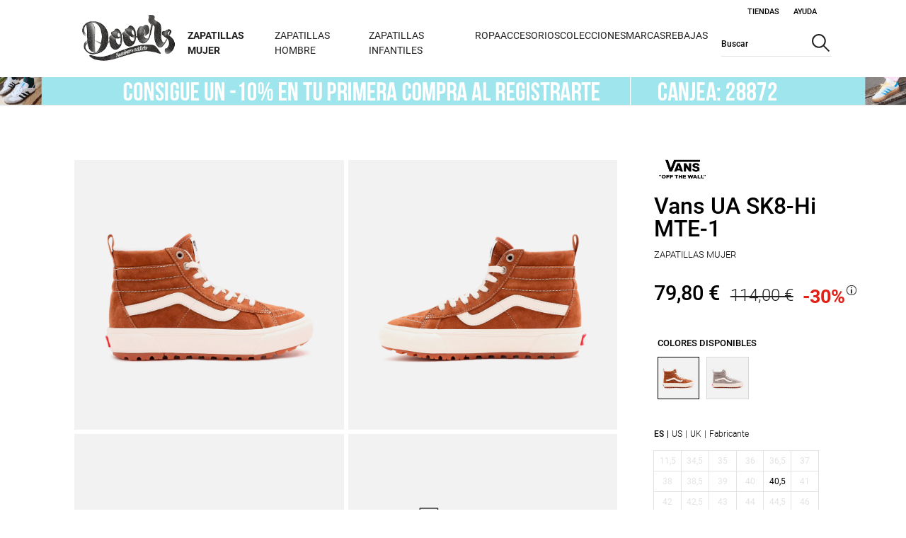

--- FILE ---
content_type: text/html;charset=UTF-8
request_url: https://www.dooerssneakers.com/es-es/vans-zapatillas-mujer-ua-sk8-hi-mte-1-vn0a5hzy6i61-1000741697-p
body_size: 53249
content:
<!DOCTYPE html>
<html lang="es">
<head>
    <title>
        Vans Ua Sk8-hi Mte-1 marron zapatillas mujer | Dooers Sneakers</title>

    <meta http-equiv="Content-Type" content="text/html; charset=utf-8"/>
    <meta http-equiv="X-UA-Compatible" content="IE=edge">
    <meta charset="utf-8">
    <meta name="viewport" content="width=device-width, initial-scale=1, user-scalable=no">

    <meta name="keywords">
<meta name="description">
<meta name="robots" content="index,follow">
<link rel="canonical" href="https://www.dooerssneakers.com/es-es/vans-zapatillas-mujer-ua-sk8-hi-mte-1-vn0a5hzy6j61-1000741664-p"/>
        <link rel="shortcut icon" type="image/x-icon" href="/_ui/responsive/theme-dooerssneakerstheme/images/favicon.ico" />
        <link rel="preload stylesheet" as="style" type="text/css" media="all" href="/_ui/responsive/theme-dooerssneakerstheme/cssWro/wroStyle.css" />

    <link rel="preload stylesheet" as="style" type="text/css" media="all" href="/wro/all_responsive.css" />
		<link rel="preload stylesheet" as="style" type="text/css" media="all" href="/wro/dooerssneakerstheme_responsive_css_components.css" />
		<link rel="preload stylesheet" as="style" type="text/css" media="all" href="/wro/dooerssneakerstheme_responsive_css.css" />
		<link rel="preload stylesheet" as="style" type="text/css" media="all" href="/wro/addons_responsive.css" />
	<link rel="preload stylesheet" as="style" type="text/css" media="all"
	  href="https://cdnjs.cloudflare.com/ajax/libs/Swiper/6.4.11/swiper-bundle.min.css"
	  integrity="sha512-E4x7MeSRzG1n6xxtYu9Iwk4EQKyz/1ra6Wp4QevgoMQqOSN5XCXIfcBlNtfb3YA5U3JV9EAZxf58ENl1+rvCwQ=="
	  crossorigin="anonymous" />
<script src="https://cdnjs.cloudflare.com/ajax/libs/jquery/3.5.1/jquery.min.js" integrity="sha256-hwg4gsxgFZhOsEEamdOYGBf13FyQuiTwlAQgxVSNgt4=" crossorigin="anonymous" type="91c379f5622e0135b6a80a93-text/javascript"></script>
    <script type="91c379f5622e0135b6a80a93-text/javascript">
        if (typeof jQuery == 'undefined') {
            document.write(unescape("%3Cscript src='https://code.jquery.com/jquery-3.5.1.min.js' type='text/javascript'%3E%3C/script%3E"));
        }
    </script>
    <script type="91c379f5622e0135b6a80a93-text/javascript">
/* Google Analytics */

var googleAnalyticsTrackingId = 'UA-593774-3';
var _gaq = _gaq || [];
_gaq.push(['_setAccount', googleAnalyticsTrackingId]);


		_gaq.push(['_setCustomVar', 2, 'CategoryOfProduct', 'Zapatillas Mujer,Vans,Zapatillas Mujer,Vans Sk8,Zapatillas Skate Mujer,Zapatillas Altas Mujer,Vans MTE,Zapatillas Vans Mujer,Ofertas,Ofertas,Ofertas,Ofertas,Ofertas,Ofertas,Ofertas,Ofertas,Ofertas,Ofertas,Ofertas,Ofertas,Ofertas,Ofertas,Ofertas,Ofertas,Ofertas,Ofertas,Ofertas,Ofertas,Ofertas,Ofertas,Ofertas,Ofertas,Ofertas,Ofertas,Ofertas,Ofertas,Ofertas,Ofertas,Ofertas,Ofertas,Ofertas,Ofertas,Ofertas,Ofertas,Ofertas,Ofertas,Ofertas,Ofertas,Ofertas,Ofertas,Ofertas,Ofertas,Ofertas,Ofertas,Ofertas,Ofertas,Ofertas,Ofertas,Ofertas,Ofertas,Ofertas,Ofertas,Ofertas,Ofertas,Ofertas,Ofertas,Ofertas,Ofertas,Ofertas,Ofertas,Ofertas,Ofertas,Ofertas,Ofertas,Ofertas,Ofertas,Ofertas,Ofertas,Ofertas,Ofertas,Ofertas,Ofertas,Ofertas,Ofertas,Ofertas,Ofertas,Ofertas,Ofertas,Ofertas,Ofertas,Ofertas,Ofertas,Ofertas,Ofertas,Ofertas,Ofertas,Ofertas,Ofertas,Ofertas,Ofertas,Ofertas,Ofertas,Ofertas,Ofertas,Ofertas,Ofertas,Ofertas,Ofertas,Ofertas,Ofertas,Ofertas,Ofertas,Ofertas,Ofertas,Ofertas,Ofertas,Ofertas,Ofertas,Ofertas,Ofertas,Ofertas,Ofertas,Ofertas,Ofertas,Ofertas,Ofertas,Ofertas,Ofertas,Ofertas,Ofertas,Ofertas,Ofertas,Ofertas,Ofertas,Ofertas,Ofertas,Ofertas,Ofertas,Ofertas,Ofertas,Ofertas,Ofertas,Ofertas,Ofertas,Ofertas,Ofertas,Zapatillas Clásicas Mujer,Zapatillas Skate Mujer,Zapatillas Altas Mujer,Plataformas Mujer,Ofertas,Ofertas,Ofertas,Ofertas,Ofertas,Ofertas,Ofertas,Ofertas,Ofertas,Ofertas,Ofertas,Ofertas,Ofertas,Ofertas,Ofertas,Ofertas,Ofertas,Ofertas,Ofertas,Ofertas,Ofertas,Ofertas,Ofertas,Ofertas,Ofertas,Ofertas,Ofertas,Ofertas,Ofertas,Ofertas,Ofertas,Ofertas,Ofertas,Ofertas,Ofertas,Ofertas,Ofertas,Ofertas,Ofertas,Ofertas,Ofertas,Ofertas,Ofertas,Ofertas,Ofertas,Ofertas,Ofertas,Ofertas,Ofertas,Ofertas,Ofertas,Ofertas,Ofertas,Ofertas,Ofertas,Ofertas,Ofertas,Ofertas,Ofertas,Ofertas,Ofertas,Ofertas,Ofertas,Ofertas,Ofertas,Ofertas,Ofertas,Ofertas,Ofertas,Ofertas,Ofertas,Ofertas,Ofertas,Ofertas,Ofertas,Ofertas,Black Friday Zapatillas Mujer,Black Friday Vans,Regalos para mujer,Ofertas,Ofertas,Ofertas,Ofertas,Más de 70 euros,Hasta 25% selección,Ofertas,Ofertas,Ofertas,Ofertas,Ofertas,Ofertas,Ofertas,Ofertas,Zapatillas Mujer Rebajas,Vans en Rebajas,Hasta -30%,Rebajas Mujer,Ofertas,Ofertas,Ofertas,Ofertas,Ofertas,Ofertas,Descuento rebajas,Hasta 20% Descuento,Ofertas Flash', 3]);
	

(function() {
	var ga = document.createElement('script'); ga.type = 'text/javascript'; ga.async = true;
	ga.src = ('https:' == document.location.protocol ? 'https://ssl' : 'http://www') + '.google-analytics.com/ga.js';
	var s = document.getElementsByTagName('script')[0]; s.parentNode.insertBefore(ga, s);
})();


function trackAddToCart_google(productCode, quantityAdded) {
	_gaq.push(['_trackEvent', 'Cart', 'AddToCart', productCode, quantityAdded]);
}

function trackUpdateCart(productCode, initialQuantity, newQuantity) {
	if (initialQuantity != newQuantity) {
		if (initialQuantity > newQuantity) {
			_gaq.push(['_trackEvent', 'Cart', 'RemoveFromCart', productCode, initialQuantity - newQuantity]);
		} else {
			_gaq.push(['_trackEvent', 'Cart', 'AddToCart', productCode, newQuantity - initialQuantity]);
		}
	}
}

function trackRemoveFromCart(productCode, initialQuantity) {
	_gaq.push(['_trackEvent', 'Cart', 'RemoveFromCart', productCode, initialQuantity]);
}

window.mediator.subscribe('trackAddToCart', function(data) {
	if (data.productCode && data.quantity)
	{
		trackAddToCart_google(data.productCode, data.quantity);
	}
});

window.mediator.subscribe('trackUpdateCart', function(data) {
	if (data.productCode && data.initialCartQuantity && data.newCartQuantity)
	{
		trackUpdateCart(data.productCode, data.initialCartQuantity, data.newCartQuantity);
	}
});

window.mediator.subscribe('trackRemoveFromCart', function(data) {
	if (data.productCode && data.initialCartQuantity)
	{
		trackRemoveFromCart(data.productCode, data.initialCartQuantity);
	}
});

</script>
<script type="91c379f5622e0135b6a80a93-text/javascript">
		mcpScriptEnableProp = 'true';
		var mcpScriptEnable = (mcpScriptEnableProp === 'true');
		if (mcpScriptEnable){
			var isDooerssneakers = true;
			var isForumsport = false;
			const urlForum="//cdn.evgnet.com/beacon/m55685555557k3w3ac3n3n3z081552229/forumsport/scripts/evergage.min.js";
			const urlDooers="//cdn.evgnet.com/beacon/m55685555557k3w3ac3n3n3z081552229/dooers/scripts/evergage.min.js";
			const urlTestForum="//cdn.evgnet.com/beacon/m55685555557k3w3ac3n3n3z081552229/test/scripts/evergage.min.js";
			const urlTestDooers="//cdn.evgnet.com/beacon/m55685555557k3w3ac3n3n3z081552229/dooerstest/scripts/evergage.min.js";
			const optanonConsent = decodeURIComponent(document.cookie.split(";").find((element) => {
			  if (element.length > 0) {
				return element.includes("OptanonConsent");
			  }
			  return false;
			}));
			if (new RegExp('(.*)C0007:1(.*)').test(optanonConsent) || new RegExp('(.*)V2STACK42:1(.*)').test(optanonConsent) ||
			optanonConsent.includes('intType=1'))
			{
				if ($("#sfcm-script").length == 0) {
					const script = document.createElement('script');
					if (isDooerssneakers)
					{
						script.async = false;
						if (window.location.href.includes('local') ||
							window.location.href.includes('www-s1.dooerssneakers.com') ||
							window.location.href.includes('forumspor1-d1')){
							 script.src = urlTestDooers;
						}else{
							script.src = urlDooers;
						}
					}
					if (isForumsport)
					{
						script.async = false;
						if (window.location.href.includes('local') ||
							window.location.href.includes('s1-www.forumsport.com') ||
							window.location.href.includes('forumspor1-d1')){
							 script.src = urlTestForum;
						}else{
							script.src = urlForum;
						}
					}
					script.id="sfcm-script";
					document.head.appendChild(script);
				}
			}
        }
</script>

<!-- FSSAT-1270 show userID and type before Container Loaded -->
    <script type="91c379f5622e0135b6a80a93-text/javascript">


        var isHardLogin = false;

        window.dataLayer = window.dataLayer || [];

        //listener events
        const originalPush = window.dataLayer.push;

        window.dataLayer.push = function () {
          for (const arg of arguments) {
            if (typeof ACC !== 'undefined' && typeof ACC.global !== 'undefined'
                && arg && typeof arg === 'object' && arg.event && arg.event=="OneTrustGroupsUpdated") {
              ACC.global.injectSalesforceScript();
            }
          }
          return originalPush.apply(this, arguments);
        };


        if (localStorage.getItem('loggedUserID') != null && isHardLogin == false) {
            window.dataLayer.push({
                'userType': 'Socio'
            })
        }
        if (localStorage.getItem('loggedUserID') != null && isHardLogin == true) {
            window.dataLayer.push({
                'userID': localStorage.getItem('loggedUserID'),
                'userType': 'Socio'
            })
        }

    </script>

    <!-- Google Tag Manager -->

    <script type="91c379f5622e0135b6a80a93-text/javascript">
    (function (w, d, s, l, i) {
        w[l] = w[l] || [];
        w[l].push({'gtm.start': new Date().getTime(), event: 'gtm.js'});

        var f = d.getElementsByTagName(s)[0],
            j = d.createElement(s), dl = l != 'dataLayer' ? '&l=' + l : '';
        j.async = true;
        j.src = 'https://www.googletagmanager.com/gtm.js?id=' + i + dl;
        f.parentNode.insertBefore(j, f);
    })(window, document, 'script', 'dataLayer', 'GTM-MQHV6LM');

</script>

    <!-- End Google Tag Manager -->






  







<script type="91c379f5622e0135b6a80a93-text/javascript">
        var navigationHtmlElements = new Map();
    </script>
</head>

<body class="asm-header-menu page-fashionProductDetails pageType-ProductPage template-pages-addon--forumsportstorefrontaddon-pages-product-fashionProductLayout1Page  smartedit-page-uid-fashionProductDetails smartedit-page-uuid-eyJpdGVtSWQiOiJmYXNoaW9uUHJvZHVjdERldGFpbHMiLCJjYXRhbG9nSWQiOiJkb29lcnNzbmVha2Vyc0NvbnRlbnRDYXRhbG9nIiwiY2F0YWxvZ1ZlcnNpb24iOiJPbmxpbmUifQ== smartedit-catalog-version-uuid-dooerssneakersContentCatalog/Online  language-es"
      data-encoding-attributes="/es-es "
      data-store="dooerssneakers"
      data-lang-landing-countries="1"
      data-page-template="FashionProductDetailsPageTemplate"
      data-page-title="" data-page-id="fashionProductDetails"
      data-product-name="Vans&nbsp;UA SK8-Hi MTE-1" data-heading-title="" data-first-breadcrumb-name=""
      data-size-selector="FASHION" data-store-totems=""
      
      >

<!-- Google Tag Manager (noscript) -->

<noscript>
    <iframe src="https://www.googletagmanager.com/ns.html?id=GTM-MQHV6LM"
            height="0" width="0" style="display:none;visibility:hidden">
    </iframe>
</noscript>

<!-- End Google Tag Manager (noscript) -->
<main data-currency-iso-code="EUR">

			<div class="yCmsContentSlot container">
</div><header>
    <div class="close-popup-forgottenPwd-modal js-forgottenPwd-modal-bg"></div>
    <div id="modal-forgottenPwd-container" class="popup-modal-forgottenPwd-container js-popup-forgottenPwd-page">
    </div>
    <div class="close-popup-newsletter-modal js-newsletter-modal-bg"></div>
    <div class="full-header-container">
        <div class="hamburger-menu-mobile hidden-desktop">
            <div class="js-open-header header-link-icon menu-mobile-icon">
                <div class="svg svg-hamburger-menu js-open-header-icon js-open-menu">
                    <img loading="eager" alt="Menú de navegación web"  src="/_ui/responsive/theme-dooerssneakerstheme/images/icon_burguer_mob.svg" />
                </div>
                <div class="svg svg-close-menu js-open-header-icon js-close-menu hidden">
                    <img loading="lazy" alt="Cerrar menú de navegación web"  src="/_ui/responsive/theme-dooerssneakerstheme/images/icon_close_menu_mob.svg" />
                </div>
            </div>
        </div>
        <div class="logo-container" id="logo">
            <div class=" banner__component simple-banner custom-banner">
    <a href="/es-es/"><img loading="eager" title="Dooers Sneakers"
                                         alt="Dooers Sneakers" src="/medias/dooerssneakers-logo.png?context=bWFzdGVyfGltYWdlc3wyNzgwNXxpbWFnZS9wbmd8YVcxaFoyVnpMMmhtTkM5b05qa3ZPVFkzTmprek5UY3lOVEE0Tmk1d2JtY3xiN2E2M2UzZGMyZWQ1YjE4Y2Y4ZjM1ODcyNTY1YTY1MTFlZTM2YzYyNjc2MjhhZGNlNzhlOTIwMDc0YTQwMGI4" width="150" height="36"></a>
        </div></div>
        <div class="content-header-container">
            <div class="top-header">
                <div class="header-links-container">
                	
<div data-component='8803761030204' class='js-dpc-loader' data-url='/es-es/view/HeaderLoginComponentController?componentUid=HeaderLogin&currentProductCode=1000741697' style='display:none;'>&nbsp;</div>

<div data-component='8803760800828' class='js-dpc-loader js-dpc-master' data-url='/es-es/view/FsClubComponentController?componentUid=FsClub&currentProductCode=1000741697' style='display:none;'>&nbsp;</div>
<div class="js-header-popup header-location header-link no-decoration hover">
							<a class="link-border-decoration" href="/es-es/store-finder">
								Tiendas</a>
						</div>
						<div class="js-header-popup header-help header-link no-decoration hover">
							<a class="link-border-decoration" href="/es-es/need-help">
								Ayuda</a>
							<div class="popup-header-link">
								</div>
						</div>
						<div class="header-language header-link js-header-language no-decoration">
							<a>
								<span><form method="post" id="session-params-form" class="hidden header-session-params-form js-session-params-form">
	<input type="hidden" name="country" id="country-input" class="header-country-input js-country-input">
	<input type="hidden" name="zipcode" id="zipcode-input" class="header-zipcode-input js-zipcode-input">
	<input type="hidden" name="latitude" id="latitude-input" class="header-latitude-input js-latitude-input">
	<input type="hidden" name="longitude" id="longitude-input" class="header-longitude-input js-longitude-input">
</form></span>
							</a>
						</div>
					</div>
            </div>
            <div class="principal-header-container">
                <div class="menu-container">
                    <div class="background-sheet no-touch-action hidden-desktop"></div>
    <div class="middle-header-container js-middle-header-container middle-header">
        <div class="header-login-mobile-form js-header-login-mobile-form hidden">

            </div>
            <div class="header-logged-mobile-form js-header-logged-mobile-form hidden">

            </div>
        <div class="total-width nav-header nav-header-top-level">
            <div class="row header-row-nav">
                <div class="hidden-desktop lang-selector-mobile lang-options-mobile js-lang-options-mobile js-hidden-mobile">
                    <div class="header-lang-mobile">
                        <span class="lang-code">es+</span>
                        <span class="text-lang js-close-cross">X</span>
                    </div>
                    <div class="languages-mobile">
                        <form id="mobile-lang-form" class="mobile-lang-form js-custom-lang-form" action="/es-es/_s/language" method="post"><input class="js-input-custom-lang hidden" type="text" name="code" value="">
                            <span class="custom-lang selected" data-lang="es">
                                        Español</span>
                            </form></div>
                </div>
                <div class="js-account-mobile-link">

                </div>
                <div class="small-12 columns header-columns-nav js-header-columns-nav">
                    <nav class="js-nav-header">
                        <ul class="category-selector">
                            <li class="js-header-node-li DOOERS">
                                                <div href="javascript:"
                                                     class="header-node-a node-title-mobile js-header-node-menu header-node-menu link_name first-node-header "
                                                     id="navigationNode_00006MFD">
                                                    <span class="header-node-title is-link link-children bold">
                                                         <a href="/es-es/mujer/zapatillas-mujer-CMZ-c">
                                                                 Zapatillas Mujer</a>
                                                    </span>
                                                                            <span class="header-right-icon hidden-desktop"><img loading="lazy" src="/_ui/responsive/theme-dooerssneakerstheme/images/icon_arrow_mob.svg"></span>
                                                                        </div>
                                                <div class="header-submenu js-header-submenu">
                                                        <div class="header-nodes-container js-header-nodes-container">
                                                            <div class="row header-nodes-menu">
                                                                <div class=" nodes js-nodes-container left-column-menu container-menu  first-level hidden"
     data-parent="navigationNode_00006MFD" data-node-level="0">
    <div class="nodes-container-scroll scroll-y js-nodes-container-scroll container-menu"
         data-mobile-class="node-title node-title-mobile return-back-mobile js-return-back hidden-desktop"
         data-mobile-parent="navigationNode_00006MFD" data-mobile-icon-span-class="header-right-icon"
         data-mobile-arrow-icon="/_ui/responsive/theme-dooerssneakerstheme/images/icon_arrow_mob.svg" data-mobile-back-span-class="back-node js-back-node"
         data-mobile-back-title="Zapatillas Mujer">

        <a href="/es-es/mujer/zapatillas-mujer-CMZ-c"
                       class="node-title show-all-parent show-all-node node-title-mobile js-header-sub-node-link js-header-node-link js-show-all-node hidden-desktop"
                       data-mobile-class="no-children"
                       data-mobile-text="Ver todo Zapatillas Mujer">
                        Ver todo Zapatillas Mujer</a>
                <div class="node-title node-title-mobile js-node  first-node has-children-node"
                             data-node="navigationNode_00006MFF" style="margin-left:0;"
                             id="navigationNode_00006MFF" data-parent="navigationNode_00006MFD">
                            <a href="javascript:void(0)"
                               class="header-sub-node-info-title has-children">
                                    Por marcas</a>
                            <ul class="hidden-mobile-tablet">
                                    <li>
                                                <a href="/es-es/mujer/zapatillas-mujer/zapatillas-adidas-mujer-CMZ1-c"
                                                   class="">
                                                        Zapatillas Mujer adidas</a>
                                            </li>
                                        <li>
                                                <a href="/es-es/mujer/zapatillas-mujer/zapatillas-converse-mujer-CMZ4-c"
                                                   class="">
                                                        Zapatillas Mujer Converse</a>
                                            </li>
                                        <li>
                                                <a href="/es-es/mujer/zapatillas-mujer/zapatillas-vans-mujer-CMZ6-c"
                                                   class="">
                                                        Zapatillas Mujer Vans</a>
                                            </li>
                                        <li>
                                                <a href="/es-es/mujer/zapatillas-mujer/zapatillas-nike-mujer-CMZ2-c"
                                                   class="">
                                                        Zapatillas Mujer Nike</a>
                                            </li>
                                        <li>
                                                <a href="/es-es/mujer/zapatillas-mujer/zapatillas-new-balance-mujer-CMZ5-c"
                                                   class="">
                                                        Zapatillas Mujer New Balance</a>
                                            </li>
                                        <li>
                                                <a href="/es-es/mujer/zapatillas-mujer/zapatillas-puma-mujer-CMZ8-c"
                                                   class="">
                                                        Zapatillas Mujer Puma</a>
                                            </li>
                                        <li>
                                                <a href="/es-es/mujer/zapatillas-mujer/zapatillas-asics-mujer-CMZ13-c"
                                                   class="">
                                                        Zapatillas Mujer Asics</a>
                                            </li>
                                        <li>
                                                <a href="/es-es/mujer/zapatillas-mujer/zapatillas-hoff-mujer-CMZ9-c"
                                                   class="">
                                                        Zapatillas Mujer Hoff</a>
                                            </li>
                                        <li>
                                                <a href="/es-es/marcas/ugg-UGG-c"
                                                   class="">
                                                        Zapatillas Mujer UGG</a>
                                            </li>
                                        </ul>
                            </div>
                    <div class="node-title node-title-mobile js-node  has-children-node"
                             data-node="navigationNode_00006MFV" style="margin-left:0;"
                             id="navigationNode_00006MFV" data-parent="navigationNode_00006MFD">
                            <a href="javascript:void(0)"
                               class="header-sub-node-info-title has-children">
                                    Por estilos</a>
                            <ul class="hidden-mobile-tablet">
                                    <li>
                                                <a href="/es-es/mujer/estilos-mujer/plataformas-mujer-EM9-c"
                                                   class="">
                                                        Plataformas</a>
                                            </li>
                                        <li>
                                                <a href="/es-es/mujer/estilos-mujer/zapatillas-altas-mujer-EM7-c"
                                                   class="">
                                                        Zapatillas Altas</a>
                                            </li>
                                        <li>
                                                <a href="/es-es/mujer/chancletas-y-sandalias-mujer-CMS-c"
                                                   class="">
                                                        Sandalias</a>
                                            </li>
                                        <li>
                                                <a href="/es-es/mujer/estilos-mujer/zapatillas-clasicas-mujer-EM3-c"
                                                   class="">
                                                        Zapatillas Clásicas</a>
                                            </li>
                                        <li>
                                                <a href="/es-es/zapatillas-retro-running-mujer-EM10-c"
                                                   class="">
                                                        Zapatillas Retro Running</a>
                                            </li>
                                        <li>
                                                <a href="/es-es/mujer/estilos-mujer/zapatillas-skate-mujer-EM6-c"
                                                   class="">
                                                        Zapatillas Skate</a>
                                            </li>
                                        <li>
                                                <a href="/es-es/zapatillas-piel-mujer-EM11-c"
                                                   class="">
                                                        Zapatillas Piel</a>
                                            </li>
                                        <li>
                                                <a href="/es-es/mujer/estilos-mujer/zapatillas-lona-mujer-EM8-c"
                                                   class="">
                                                        Zapatillas de Lona</a>
                                            </li>
                                        <li>
                                                <a href="/es-es/mujer/estilos-mujer/bota-mujer-EM2-c"
                                                   class="">
                                                        Botas</a>
                                            </li>
                                        </ul>
                            </div>
                    </div>


</div>

<div class="children-mobile-container hidden-desktop">
    <div class=" nodes js-nodes-container left-column-menu container-menu  hidden"
     data-parent="navigationNode_00006MFF" data-node-level="1">
    <div class="nodes-container-scroll scroll-y js-nodes-container-scroll container-menu"
         data-mobile-class="node-title node-title-mobile return-back-mobile js-return-back hidden-desktop"
         data-mobile-parent="navigationNode_00006MFF" data-mobile-icon-span-class="header-right-icon"
         data-mobile-arrow-icon="/_ui/responsive/theme-dooerssneakerstheme/images/icon_arrow_mob.svg" data-mobile-back-span-class="back-node js-back-node"
         data-mobile-back-title="Por marcas">

        <div class="node-title  node-title-mobile js-node products-column  first-node no-children no-child-dooers"
                                         data-node="navigationNode_00006MFG" style="margin-left:0;"
                                         id="navigationNode_00006MFG" data-parent="navigationNode_00006MFF">
                                        <a href="/es-es/mujer/zapatillas-mujer/zapatillas-adidas-mujer-CMZ1-c"
                                           class="header-sub-node-info-title ">
                                                Zapatillas Mujer adidas</a>
                                    </div>
                                <div class="node-title  node-title-mobile js-node products-column  no-children no-child-dooers"
                                         data-node="navigationNode_00006MFI" style="margin-left:0;"
                                         id="navigationNode_00006MFI" data-parent="navigationNode_00006MFF">
                                        <a href="/es-es/mujer/zapatillas-mujer/zapatillas-converse-mujer-CMZ4-c"
                                           class="header-sub-node-info-title ">
                                                Zapatillas Mujer Converse</a>
                                    </div>
                                <div class="node-title  node-title-mobile js-node products-column  no-children no-child-dooers"
                                         data-node="navigationNode_00006MFJ" style="margin-left:0;"
                                         id="navigationNode_00006MFJ" data-parent="navigationNode_00006MFF">
                                        <a href="/es-es/mujer/zapatillas-mujer/zapatillas-vans-mujer-CMZ6-c"
                                           class="header-sub-node-info-title ">
                                                Zapatillas Mujer Vans</a>
                                    </div>
                                <div class="node-title  node-title-mobile js-node products-column  no-children no-child-dooers"
                                         data-node="navigationNode_00006MFL" style="margin-left:0;"
                                         id="navigationNode_00006MFL" data-parent="navigationNode_00006MFF">
                                        <a href="/es-es/mujer/zapatillas-mujer/zapatillas-nike-mujer-CMZ2-c"
                                           class="header-sub-node-info-title ">
                                                Zapatillas Mujer Nike</a>
                                    </div>
                                <div class="node-title  node-title-mobile js-node products-column  no-children no-child-dooers"
                                         data-node="navigationNode_00006MFM" style="margin-left:0;"
                                         id="navigationNode_00006MFM" data-parent="navigationNode_00006MFF">
                                        <a href="/es-es/mujer/zapatillas-mujer/zapatillas-new-balance-mujer-CMZ5-c"
                                           class="header-sub-node-info-title ">
                                                Zapatillas Mujer New Balance</a>
                                    </div>
                                <div class="node-title  node-title-mobile js-node products-column  no-children no-child-dooers"
                                         data-node="navigationNode_00006MFO" style="margin-left:0;"
                                         id="navigationNode_00006MFO" data-parent="navigationNode_00006MFF">
                                        <a href="/es-es/mujer/zapatillas-mujer/zapatillas-puma-mujer-CMZ8-c"
                                           class="header-sub-node-info-title ">
                                                Zapatillas Mujer Puma</a>
                                    </div>
                                <div class="node-title  node-title-mobile js-node products-column  no-children no-child-dooers"
                                         data-node="navigationNode_00006MFQ" style="margin-left:0;"
                                         id="navigationNode_00006MFQ" data-parent="navigationNode_00006MFF">
                                        <a href="/es-es/mujer/zapatillas-mujer/zapatillas-asics-mujer-CMZ13-c"
                                           class="header-sub-node-info-title ">
                                                Zapatillas Mujer Asics</a>
                                    </div>
                                <div class="node-title  node-title-mobile js-node products-column  no-children no-child-dooers"
                                         data-node="navigationNode_00006MFR" style="margin-left:0;"
                                         id="navigationNode_00006MFR" data-parent="navigationNode_00006MFF">
                                        <a href="/es-es/mujer/zapatillas-mujer/zapatillas-hoff-mujer-CMZ9-c"
                                           class="header-sub-node-info-title ">
                                                Zapatillas Mujer Hoff</a>
                                    </div>
                                <div class="node-title  node-title-mobile js-node products-column  no-children no-child-dooers"
                                         data-node="navigationNode_00006MFT" style="margin-left:0;"
                                         id="navigationNode_00006MFT" data-parent="navigationNode_00006MFF">
                                        <a href="/es-es/marcas/ugg-UGG-c"
                                           class="header-sub-node-info-title ">
                                                Zapatillas Mujer UGG</a>
                                    </div>
                                </div>


</div>

<div class="children-mobile-container hidden-desktop">
    <div class=" nodes js-nodes-container left-column-menu container-menu  hidden"
     data-parent="navigationNode_00006MFG" data-node-level="2">
    <div class="nodes-container-scroll scroll-y js-nodes-container-scroll container-menu"
         data-mobile-class="node-title node-title-mobile return-back-mobile js-return-back hidden-desktop"
         data-mobile-parent="navigationNode_00006MFG" data-mobile-icon-span-class="header-right-icon"
         data-mobile-arrow-icon="/_ui/responsive/theme-dooerssneakerstheme/images/icon_arrow_mob.svg" data-mobile-back-span-class="back-node js-back-node"
         data-mobile-back-title="Zapatillas Mujer adidas">

        <a href="/es-es/mujer/zapatillas-mujer/zapatillas-adidas-mujer-CMZ1-c"
                       class="node-title show-all-parent show-all-node node-title-mobile js-header-sub-node-link js-header-node-link js-show-all-node hidden-desktop"
                       data-mobile-class="no-children"
                       data-mobile-text="Ver todo Zapatillas Mujer adidas">
                        Ver todo Zapatillas Mujer adidas</a>
                </div>


</div>

<div class="children-mobile-container hidden-desktop">
    </div>

<div class=" nodes js-nodes-container left-column-menu container-menu  hidden"
     data-parent="navigationNode_00006MFI" data-node-level="2">
    <div class="nodes-container-scroll scroll-y js-nodes-container-scroll container-menu"
         data-mobile-class="node-title node-title-mobile return-back-mobile js-return-back hidden-desktop"
         data-mobile-parent="navigationNode_00006MFI" data-mobile-icon-span-class="header-right-icon"
         data-mobile-arrow-icon="/_ui/responsive/theme-dooerssneakerstheme/images/icon_arrow_mob.svg" data-mobile-back-span-class="back-node js-back-node"
         data-mobile-back-title="Zapatillas Mujer Converse">

        <a href="/es-es/mujer/zapatillas-mujer/zapatillas-converse-mujer-CMZ4-c"
                       class="node-title show-all-parent show-all-node node-title-mobile js-header-sub-node-link js-header-node-link js-show-all-node hidden-desktop"
                       data-mobile-class="no-children"
                       data-mobile-text="Ver todo Zapatillas Mujer Converse">
                        Ver todo Zapatillas Mujer Converse</a>
                </div>


</div>

<div class="children-mobile-container hidden-desktop">
    </div>

<div class=" nodes js-nodes-container left-column-menu container-menu  hidden"
     data-parent="navigationNode_00006MFJ" data-node-level="2">
    <div class="nodes-container-scroll scroll-y js-nodes-container-scroll container-menu"
         data-mobile-class="node-title node-title-mobile return-back-mobile js-return-back hidden-desktop"
         data-mobile-parent="navigationNode_00006MFJ" data-mobile-icon-span-class="header-right-icon"
         data-mobile-arrow-icon="/_ui/responsive/theme-dooerssneakerstheme/images/icon_arrow_mob.svg" data-mobile-back-span-class="back-node js-back-node"
         data-mobile-back-title="Zapatillas Mujer Vans">

        <a href="/es-es/mujer/zapatillas-mujer/zapatillas-vans-mujer-CMZ6-c"
                       class="node-title show-all-parent show-all-node node-title-mobile js-header-sub-node-link js-header-node-link js-show-all-node hidden-desktop"
                       data-mobile-class="no-children"
                       data-mobile-text="Ver todo Zapatillas Mujer Vans">
                        Ver todo Zapatillas Mujer Vans</a>
                </div>


</div>

<div class="children-mobile-container hidden-desktop">
    </div>

<div class=" nodes js-nodes-container left-column-menu container-menu  hidden"
     data-parent="navigationNode_00006MFL" data-node-level="2">
    <div class="nodes-container-scroll scroll-y js-nodes-container-scroll container-menu"
         data-mobile-class="node-title node-title-mobile return-back-mobile js-return-back hidden-desktop"
         data-mobile-parent="navigationNode_00006MFL" data-mobile-icon-span-class="header-right-icon"
         data-mobile-arrow-icon="/_ui/responsive/theme-dooerssneakerstheme/images/icon_arrow_mob.svg" data-mobile-back-span-class="back-node js-back-node"
         data-mobile-back-title="Zapatillas Mujer Nike">

        <a href="/es-es/mujer/zapatillas-mujer/zapatillas-nike-mujer-CMZ2-c"
                       class="node-title show-all-parent show-all-node node-title-mobile js-header-sub-node-link js-header-node-link js-show-all-node hidden-desktop"
                       data-mobile-class="no-children"
                       data-mobile-text="Ver todo Zapatillas Mujer Nike">
                        Ver todo Zapatillas Mujer Nike</a>
                </div>


</div>

<div class="children-mobile-container hidden-desktop">
    </div>

<div class=" nodes js-nodes-container left-column-menu container-menu  hidden"
     data-parent="navigationNode_00006MFM" data-node-level="2">
    <div class="nodes-container-scroll scroll-y js-nodes-container-scroll container-menu"
         data-mobile-class="node-title node-title-mobile return-back-mobile js-return-back hidden-desktop"
         data-mobile-parent="navigationNode_00006MFM" data-mobile-icon-span-class="header-right-icon"
         data-mobile-arrow-icon="/_ui/responsive/theme-dooerssneakerstheme/images/icon_arrow_mob.svg" data-mobile-back-span-class="back-node js-back-node"
         data-mobile-back-title="Zapatillas Mujer New Balance">

        <a href="/es-es/mujer/zapatillas-mujer/zapatillas-new-balance-mujer-CMZ5-c"
                       class="node-title show-all-parent show-all-node node-title-mobile js-header-sub-node-link js-header-node-link js-show-all-node hidden-desktop"
                       data-mobile-class="no-children"
                       data-mobile-text="Ver todo Zapatillas Mujer New Balance">
                        Ver todo Zapatillas Mujer New Balance</a>
                </div>


</div>

<div class="children-mobile-container hidden-desktop">
    </div>

<div class=" nodes js-nodes-container left-column-menu container-menu  hidden"
     data-parent="navigationNode_00006MFO" data-node-level="2">
    <div class="nodes-container-scroll scroll-y js-nodes-container-scroll container-menu"
         data-mobile-class="node-title node-title-mobile return-back-mobile js-return-back hidden-desktop"
         data-mobile-parent="navigationNode_00006MFO" data-mobile-icon-span-class="header-right-icon"
         data-mobile-arrow-icon="/_ui/responsive/theme-dooerssneakerstheme/images/icon_arrow_mob.svg" data-mobile-back-span-class="back-node js-back-node"
         data-mobile-back-title="Zapatillas Mujer Puma">

        <a href="/es-es/mujer/zapatillas-mujer/zapatillas-puma-mujer-CMZ8-c"
                       class="node-title show-all-parent show-all-node node-title-mobile js-header-sub-node-link js-header-node-link js-show-all-node hidden-desktop"
                       data-mobile-class="no-children"
                       data-mobile-text="Ver todo Zapatillas Mujer Puma">
                        Ver todo Zapatillas Mujer Puma</a>
                </div>


</div>

<div class="children-mobile-container hidden-desktop">
    </div>

<div class=" nodes js-nodes-container left-column-menu container-menu  hidden"
     data-parent="navigationNode_00006MFQ" data-node-level="2">
    <div class="nodes-container-scroll scroll-y js-nodes-container-scroll container-menu"
         data-mobile-class="node-title node-title-mobile return-back-mobile js-return-back hidden-desktop"
         data-mobile-parent="navigationNode_00006MFQ" data-mobile-icon-span-class="header-right-icon"
         data-mobile-arrow-icon="/_ui/responsive/theme-dooerssneakerstheme/images/icon_arrow_mob.svg" data-mobile-back-span-class="back-node js-back-node"
         data-mobile-back-title="Zapatillas Mujer Asics">

        <a href="/es-es/mujer/zapatillas-mujer/zapatillas-asics-mujer-CMZ13-c"
                       class="node-title show-all-parent show-all-node node-title-mobile js-header-sub-node-link js-header-node-link js-show-all-node hidden-desktop"
                       data-mobile-class="no-children"
                       data-mobile-text="Ver todo Zapatillas Mujer Asics">
                        Ver todo Zapatillas Mujer Asics</a>
                </div>


</div>

<div class="children-mobile-container hidden-desktop">
    </div>

<div class=" nodes js-nodes-container left-column-menu container-menu  hidden"
     data-parent="navigationNode_00006MFR" data-node-level="2">
    <div class="nodes-container-scroll scroll-y js-nodes-container-scroll container-menu"
         data-mobile-class="node-title node-title-mobile return-back-mobile js-return-back hidden-desktop"
         data-mobile-parent="navigationNode_00006MFR" data-mobile-icon-span-class="header-right-icon"
         data-mobile-arrow-icon="/_ui/responsive/theme-dooerssneakerstheme/images/icon_arrow_mob.svg" data-mobile-back-span-class="back-node js-back-node"
         data-mobile-back-title="Zapatillas Mujer Hoff">

        <a href="/es-es/mujer/zapatillas-mujer/zapatillas-hoff-mujer-CMZ9-c"
                       class="node-title show-all-parent show-all-node node-title-mobile js-header-sub-node-link js-header-node-link js-show-all-node hidden-desktop"
                       data-mobile-class="no-children"
                       data-mobile-text="Ver todo Zapatillas Mujer Hoff">
                        Ver todo Zapatillas Mujer Hoff</a>
                </div>


</div>

<div class="children-mobile-container hidden-desktop">
    </div>

<div class=" nodes js-nodes-container left-column-menu container-menu  hidden"
     data-parent="navigationNode_00006MFT" data-node-level="2">
    <div class="nodes-container-scroll scroll-y js-nodes-container-scroll container-menu"
         data-mobile-class="node-title node-title-mobile return-back-mobile js-return-back hidden-desktop"
         data-mobile-parent="navigationNode_00006MFT" data-mobile-icon-span-class="header-right-icon"
         data-mobile-arrow-icon="/_ui/responsive/theme-dooerssneakerstheme/images/icon_arrow_mob.svg" data-mobile-back-span-class="back-node js-back-node"
         data-mobile-back-title="Zapatillas Mujer UGG">

        <a href="/es-es/marcas/ugg-UGG-c"
                       class="node-title show-all-parent show-all-node node-title-mobile js-header-sub-node-link js-header-node-link js-show-all-node hidden-desktop"
                       data-mobile-class="no-children"
                       data-mobile-text="Ver todo Zapatillas Mujer UGG">
                        Ver todo Zapatillas Mujer UGG</a>
                </div>


</div>

<div class="children-mobile-container hidden-desktop">
    </div>

</div>

<div class=" nodes js-nodes-container left-column-menu container-menu  hidden"
     data-parent="navigationNode_00006MFV" data-node-level="1">
    <div class="nodes-container-scroll scroll-y js-nodes-container-scroll container-menu"
         data-mobile-class="node-title node-title-mobile return-back-mobile js-return-back hidden-desktop"
         data-mobile-parent="navigationNode_00006MFV" data-mobile-icon-span-class="header-right-icon"
         data-mobile-arrow-icon="/_ui/responsive/theme-dooerssneakerstheme/images/icon_arrow_mob.svg" data-mobile-back-span-class="back-node js-back-node"
         data-mobile-back-title="Por estilos">

        <div class="node-title  node-title-mobile js-node products-column  first-node no-children no-child-dooers"
                                         data-node="navigationNode_00006MFX" style="margin-left:0;"
                                         id="navigationNode_00006MFX" data-parent="navigationNode_00006MFV">
                                        <a href="/es-es/mujer/estilos-mujer/plataformas-mujer-EM9-c"
                                           class="header-sub-node-info-title ">
                                                Plataformas</a>
                                    </div>
                                <div class="node-title  node-title-mobile js-node products-column  no-children no-child-dooers"
                                         data-node="navigationNode_00006MFZ" style="margin-left:0;"
                                         id="navigationNode_00006MFZ" data-parent="navigationNode_00006MFV">
                                        <a href="/es-es/mujer/estilos-mujer/zapatillas-altas-mujer-EM7-c"
                                           class="header-sub-node-info-title ">
                                                Zapatillas Altas</a>
                                    </div>
                                <div class="node-title  node-title-mobile js-node products-column  no-children no-child-dooers"
                                         data-node="navigationNode_00006MG0" style="margin-left:0;"
                                         id="navigationNode_00006MG0" data-parent="navigationNode_00006MFV">
                                        <a href="/es-es/mujer/chancletas-y-sandalias-mujer-CMS-c"
                                           class="header-sub-node-info-title ">
                                                Sandalias</a>
                                    </div>
                                <div class="node-title  node-title-mobile js-node products-column  no-children no-child-dooers"
                                         data-node="navigationNode_00006MG1" style="margin-left:0;"
                                         id="navigationNode_00006MG1" data-parent="navigationNode_00006MFV">
                                        <a href="/es-es/mujer/estilos-mujer/zapatillas-clasicas-mujer-EM3-c"
                                           class="header-sub-node-info-title ">
                                                Zapatillas Clásicas</a>
                                    </div>
                                <div class="node-title  node-title-mobile js-node products-column  no-children no-child-dooers"
                                         data-node="navigationNode_00006MG2" style="margin-left:0;"
                                         id="navigationNode_00006MG2" data-parent="navigationNode_00006MFV">
                                        <a href="/es-es/zapatillas-retro-running-mujer-EM10-c"
                                           class="header-sub-node-info-title ">
                                                Zapatillas Retro Running</a>
                                    </div>
                                <div class="node-title  node-title-mobile js-node products-column  no-children no-child-dooers"
                                         data-node="navigationNode_00006MG4" style="margin-left:0;"
                                         id="navigationNode_00006MG4" data-parent="navigationNode_00006MFV">
                                        <a href="/es-es/mujer/estilos-mujer/zapatillas-skate-mujer-EM6-c"
                                           class="header-sub-node-info-title ">
                                                Zapatillas Skate</a>
                                    </div>
                                <div class="node-title  node-title-mobile js-node products-column  no-children no-child-dooers"
                                         data-node="navigationNode_00006MG6" style="margin-left:0;"
                                         id="navigationNode_00006MG6" data-parent="navigationNode_00006MFV">
                                        <a href="/es-es/zapatillas-piel-mujer-EM11-c"
                                           class="header-sub-node-info-title ">
                                                Zapatillas Piel</a>
                                    </div>
                                <div class="node-title  node-title-mobile js-node products-column  no-children no-child-dooers"
                                         data-node="navigationNode_00006MG9" style="margin-left:0;"
                                         id="navigationNode_00006MG9" data-parent="navigationNode_00006MFV">
                                        <a href="/es-es/mujer/estilos-mujer/zapatillas-lona-mujer-EM8-c"
                                           class="header-sub-node-info-title ">
                                                Zapatillas de Lona</a>
                                    </div>
                                <div class="node-title  node-title-mobile js-node products-column  no-children no-child-dooers"
                                         data-node="navigationNode_00006MGA" style="margin-left:0;"
                                         id="navigationNode_00006MGA" data-parent="navigationNode_00006MFV">
                                        <a href="/es-es/mujer/estilos-mujer/bota-mujer-EM2-c"
                                           class="header-sub-node-info-title ">
                                                Botas</a>
                                    </div>
                                </div>


</div>

<div class="children-mobile-container hidden-desktop">
    <div class=" nodes js-nodes-container left-column-menu container-menu  hidden"
     data-parent="navigationNode_00006MFX" data-node-level="2">
    <div class="nodes-container-scroll scroll-y js-nodes-container-scroll container-menu"
         data-mobile-class="node-title node-title-mobile return-back-mobile js-return-back hidden-desktop"
         data-mobile-parent="navigationNode_00006MFX" data-mobile-icon-span-class="header-right-icon"
         data-mobile-arrow-icon="/_ui/responsive/theme-dooerssneakerstheme/images/icon_arrow_mob.svg" data-mobile-back-span-class="back-node js-back-node"
         data-mobile-back-title="Plataformas">

        <a href="/es-es/mujer/estilos-mujer/plataformas-mujer-EM9-c"
                       class="node-title show-all-parent show-all-node node-title-mobile js-header-sub-node-link js-header-node-link js-show-all-node hidden-desktop"
                       data-mobile-class="no-children"
                       data-mobile-text="Ver todo Plataformas">
                        Ver todo Plataformas</a>
                </div>


</div>

<div class="children-mobile-container hidden-desktop">
    </div>

<div class=" nodes js-nodes-container left-column-menu container-menu  hidden"
     data-parent="navigationNode_00006MFZ" data-node-level="2">
    <div class="nodes-container-scroll scroll-y js-nodes-container-scroll container-menu"
         data-mobile-class="node-title node-title-mobile return-back-mobile js-return-back hidden-desktop"
         data-mobile-parent="navigationNode_00006MFZ" data-mobile-icon-span-class="header-right-icon"
         data-mobile-arrow-icon="/_ui/responsive/theme-dooerssneakerstheme/images/icon_arrow_mob.svg" data-mobile-back-span-class="back-node js-back-node"
         data-mobile-back-title="Zapatillas Altas">

        <a href="/es-es/mujer/estilos-mujer/zapatillas-altas-mujer-EM7-c"
                       class="node-title show-all-parent show-all-node node-title-mobile js-header-sub-node-link js-header-node-link js-show-all-node hidden-desktop"
                       data-mobile-class="no-children"
                       data-mobile-text="Ver todo Zapatillas Altas">
                        Ver todo Zapatillas Altas</a>
                </div>


</div>

<div class="children-mobile-container hidden-desktop">
    </div>

<div class=" nodes js-nodes-container left-column-menu container-menu  hidden"
     data-parent="navigationNode_00006MG0" data-node-level="2">
    <div class="nodes-container-scroll scroll-y js-nodes-container-scroll container-menu"
         data-mobile-class="node-title node-title-mobile return-back-mobile js-return-back hidden-desktop"
         data-mobile-parent="navigationNode_00006MG0" data-mobile-icon-span-class="header-right-icon"
         data-mobile-arrow-icon="/_ui/responsive/theme-dooerssneakerstheme/images/icon_arrow_mob.svg" data-mobile-back-span-class="back-node js-back-node"
         data-mobile-back-title="Sandalias">

        <a href="/es-es/mujer/chancletas-y-sandalias-mujer-CMS-c"
                       class="node-title show-all-parent show-all-node node-title-mobile js-header-sub-node-link js-header-node-link js-show-all-node hidden-desktop"
                       data-mobile-class="no-children"
                       data-mobile-text="Ver todo Sandalias">
                        Ver todo Sandalias</a>
                </div>


</div>

<div class="children-mobile-container hidden-desktop">
    </div>

<div class=" nodes js-nodes-container left-column-menu container-menu  hidden"
     data-parent="navigationNode_00006MG1" data-node-level="2">
    <div class="nodes-container-scroll scroll-y js-nodes-container-scroll container-menu"
         data-mobile-class="node-title node-title-mobile return-back-mobile js-return-back hidden-desktop"
         data-mobile-parent="navigationNode_00006MG1" data-mobile-icon-span-class="header-right-icon"
         data-mobile-arrow-icon="/_ui/responsive/theme-dooerssneakerstheme/images/icon_arrow_mob.svg" data-mobile-back-span-class="back-node js-back-node"
         data-mobile-back-title="Zapatillas Clásicas">

        <a href="/es-es/mujer/estilos-mujer/zapatillas-clasicas-mujer-EM3-c"
                       class="node-title show-all-parent show-all-node node-title-mobile js-header-sub-node-link js-header-node-link js-show-all-node hidden-desktop"
                       data-mobile-class="no-children"
                       data-mobile-text="Ver todo Zapatillas Clásicas">
                        Ver todo Zapatillas Clásicas</a>
                </div>


</div>

<div class="children-mobile-container hidden-desktop">
    </div>

<div class=" nodes js-nodes-container left-column-menu container-menu  hidden"
     data-parent="navigationNode_00006MG2" data-node-level="2">
    <div class="nodes-container-scroll scroll-y js-nodes-container-scroll container-menu"
         data-mobile-class="node-title node-title-mobile return-back-mobile js-return-back hidden-desktop"
         data-mobile-parent="navigationNode_00006MG2" data-mobile-icon-span-class="header-right-icon"
         data-mobile-arrow-icon="/_ui/responsive/theme-dooerssneakerstheme/images/icon_arrow_mob.svg" data-mobile-back-span-class="back-node js-back-node"
         data-mobile-back-title="Zapatillas Retro Running">

        <a href="/es-es/zapatillas-retro-running-mujer-EM10-c"
                       class="node-title show-all-parent show-all-node node-title-mobile js-header-sub-node-link js-header-node-link js-show-all-node hidden-desktop"
                       data-mobile-class="no-children"
                       data-mobile-text="Ver todo Zapatillas Retro Running">
                        Ver todo Zapatillas Retro Running</a>
                </div>


</div>

<div class="children-mobile-container hidden-desktop">
    </div>

<div class=" nodes js-nodes-container left-column-menu container-menu  hidden"
     data-parent="navigationNode_00006MG4" data-node-level="2">
    <div class="nodes-container-scroll scroll-y js-nodes-container-scroll container-menu"
         data-mobile-class="node-title node-title-mobile return-back-mobile js-return-back hidden-desktop"
         data-mobile-parent="navigationNode_00006MG4" data-mobile-icon-span-class="header-right-icon"
         data-mobile-arrow-icon="/_ui/responsive/theme-dooerssneakerstheme/images/icon_arrow_mob.svg" data-mobile-back-span-class="back-node js-back-node"
         data-mobile-back-title="Zapatillas Skate">

        <a href="/es-es/mujer/estilos-mujer/zapatillas-skate-mujer-EM6-c"
                       class="node-title show-all-parent show-all-node node-title-mobile js-header-sub-node-link js-header-node-link js-show-all-node hidden-desktop"
                       data-mobile-class="no-children"
                       data-mobile-text="Ver todo Zapatillas Skate">
                        Ver todo Zapatillas Skate</a>
                </div>


</div>

<div class="children-mobile-container hidden-desktop">
    </div>

<div class=" nodes js-nodes-container left-column-menu container-menu  hidden"
     data-parent="navigationNode_00006MG6" data-node-level="2">
    <div class="nodes-container-scroll scroll-y js-nodes-container-scroll container-menu"
         data-mobile-class="node-title node-title-mobile return-back-mobile js-return-back hidden-desktop"
         data-mobile-parent="navigationNode_00006MG6" data-mobile-icon-span-class="header-right-icon"
         data-mobile-arrow-icon="/_ui/responsive/theme-dooerssneakerstheme/images/icon_arrow_mob.svg" data-mobile-back-span-class="back-node js-back-node"
         data-mobile-back-title="Zapatillas Piel">

        <a href="/es-es/zapatillas-piel-mujer-EM11-c"
                       class="node-title show-all-parent show-all-node node-title-mobile js-header-sub-node-link js-header-node-link js-show-all-node hidden-desktop"
                       data-mobile-class="no-children"
                       data-mobile-text="Ver todo Zapatillas Piel">
                        Ver todo Zapatillas Piel</a>
                </div>


</div>

<div class="children-mobile-container hidden-desktop">
    </div>

<div class=" nodes js-nodes-container left-column-menu container-menu  hidden"
     data-parent="navigationNode_00006MG9" data-node-level="2">
    <div class="nodes-container-scroll scroll-y js-nodes-container-scroll container-menu"
         data-mobile-class="node-title node-title-mobile return-back-mobile js-return-back hidden-desktop"
         data-mobile-parent="navigationNode_00006MG9" data-mobile-icon-span-class="header-right-icon"
         data-mobile-arrow-icon="/_ui/responsive/theme-dooerssneakerstheme/images/icon_arrow_mob.svg" data-mobile-back-span-class="back-node js-back-node"
         data-mobile-back-title="Zapatillas de Lona">

        <a href="/es-es/mujer/estilos-mujer/zapatillas-lona-mujer-EM8-c"
                       class="node-title show-all-parent show-all-node node-title-mobile js-header-sub-node-link js-header-node-link js-show-all-node hidden-desktop"
                       data-mobile-class="no-children"
                       data-mobile-text="Ver todo Zapatillas de Lona">
                        Ver todo Zapatillas de Lona</a>
                </div>


</div>

<div class="children-mobile-container hidden-desktop">
    </div>

<div class=" nodes js-nodes-container left-column-menu container-menu  hidden"
     data-parent="navigationNode_00006MGA" data-node-level="2">
    <div class="nodes-container-scroll scroll-y js-nodes-container-scroll container-menu"
         data-mobile-class="node-title node-title-mobile return-back-mobile js-return-back hidden-desktop"
         data-mobile-parent="navigationNode_00006MGA" data-mobile-icon-span-class="header-right-icon"
         data-mobile-arrow-icon="/_ui/responsive/theme-dooerssneakerstheme/images/icon_arrow_mob.svg" data-mobile-back-span-class="back-node js-back-node"
         data-mobile-back-title="Botas">

        <a href="/es-es/mujer/estilos-mujer/bota-mujer-EM2-c"
                       class="node-title show-all-parent show-all-node node-title-mobile js-header-sub-node-link js-header-node-link js-show-all-node hidden-desktop"
                       data-mobile-class="no-children"
                       data-mobile-text="Ver todo Botas">
                        Ver todo Botas</a>
                </div>


</div>

<div class="children-mobile-container hidden-desktop">
    </div>

</div>

<div class=" nodes js-nodes-container left-column-menu container-menu  hidden"
     data-parent="navigationNode_00006N75" data-node-level="1">
    <div class="nodes-container-scroll scroll-y js-nodes-container-scroll container-menu"
         data-mobile-class="node-title node-title-mobile return-back-mobile js-return-back hidden-desktop"
         data-mobile-parent="navigationNode_00006N75" data-mobile-icon-span-class="header-right-icon"
         data-mobile-arrow-icon="/_ui/responsive/theme-dooerssneakerstheme/images/icon_arrow_mob.svg" data-mobile-back-span-class="back-node js-back-node"
         data-mobile-back-title="Singles Week Mujer">

        <a href="/es-es/mujer-MU-c"
                       class="node-title show-all-parent show-all-node node-title-mobile js-header-sub-node-link js-header-node-link js-show-all-node hidden-desktop"
                       data-mobile-class="no-children"
                       data-mobile-text="Ver todo Singles Week Mujer">
                        Ver todo Singles Week Mujer</a>
                </div>


</div>

<div class="children-mobile-container hidden-desktop">
    </div>

</div>

</div>
                                                        </div>
                                                        <div class="menu-extended js-menu-extended"></div>
                                                    </div>
                                                </li>

                                        <li class="js-header-node-li DOOERS">
                                                <div href="javascript:"
                                                     class="header-node-a node-title-mobile js-header-node-menu header-node-menu link_name first-node-header "
                                                     id="navigationNode_00006MGD">
                                                    <span class="header-node-title is-link link-children">
                                                         <a href="/es-es/hombre/zapatillas-hombre-CHZ-c">
                                                                 Zapatillas Hombre</a>
                                                    </span>
                                                                            <span class="header-right-icon hidden-desktop"><img loading="lazy" src="/_ui/responsive/theme-dooerssneakerstheme/images/icon_arrow_mob.svg"></span>
                                                                        </div>
                                                <div class="header-submenu js-header-submenu">
                                                        <div class="header-nodes-container js-header-nodes-container">
                                                            <div class="row header-nodes-menu">
                                                                <div class=" nodes js-nodes-container left-column-menu container-menu  first-level hidden"
     data-parent="navigationNode_00006MGD" data-node-level="0">
    <div class="nodes-container-scroll scroll-y js-nodes-container-scroll container-menu"
         data-mobile-class="node-title node-title-mobile return-back-mobile js-return-back hidden-desktop"
         data-mobile-parent="navigationNode_00006MGD" data-mobile-icon-span-class="header-right-icon"
         data-mobile-arrow-icon="/_ui/responsive/theme-dooerssneakerstheme/images/icon_arrow_mob.svg" data-mobile-back-span-class="back-node js-back-node"
         data-mobile-back-title="Zapatillas Hombre">

        <a href="/es-es/hombre/zapatillas-hombre-CHZ-c"
                       class="node-title show-all-parent show-all-node node-title-mobile js-header-sub-node-link js-header-node-link js-show-all-node hidden-desktop"
                       data-mobile-class="no-children"
                       data-mobile-text="Ver todo Zapatillas Hombre">
                        Ver todo Zapatillas Hombre</a>
                <div class="node-title node-title-mobile js-node  first-node has-children-node"
                             data-node="navigationNode_00006MGF" style="margin-left:0;"
                             id="navigationNode_00006MGF" data-parent="navigationNode_00006MGD">
                            <a href="javascript:void(0)"
                               class="header-sub-node-info-title has-children">
                                    Por marcas</a>
                            <ul class="hidden-mobile-tablet">
                                    <li>
                                                <a href="/es-es/hombre/zapatillas-hombre/zapatillas-nike-hombre-CHZ2-c"
                                                   class="">
                                                        Zapatillas Hombre Nike</a>
                                            </li>
                                        <li>
                                                <a href="/es-es/hombre/zapatillas-hombre/zapatillas-adidas-hombre-CHZ1-c"
                                                   class="">
                                                        Zapatillas Hombre adidas</a>
                                            </li>
                                        <li>
                                                <a href="/es-es/hombre/zapatillas-hombre/zapatillas-vans-hombre-CHZ6-c"
                                                   class="">
                                                        Zapatillas Hombre Vans</a>
                                            </li>
                                        <li>
                                                <a href="/es-es/hombre/zapatillas-hombre/zapatillas-new-balance-hombre-CHZ9-c"
                                                   class="">
                                                        Zapatillas Hombre New Balance</a>
                                            </li>
                                        <li>
                                                <a href="/es-es/hombre/zapatillas-hombre/zapatillas-morrison-hombre-CHZ19-c"
                                                   class="">
                                                        Zapatillas Hombre Morrison</a>
                                            </li>
                                        <li>
                                                <a href="/es-es/hombre/zapatillas-hombre/zapatillas-converse-hombre-CHZ4-c"
                                                   class="">
                                                        Zapatillas Hombre Converse</a>
                                            </li>
                                        <li>
                                                <a href="/es-es/hombre/zapatillas-hombre/zapatillas-hombre-element-P24-c"
                                                   class="">
                                                        Zapatillas Hombre Element</a>
                                            </li>
                                        <li>
                                                <a href="/es-es/hombre/zapatillas-hombre-P25-c"
                                                   class="">
                                                        Zapatillas Hombre DC</a>
                                            </li>
                                        <li>
                                                <a href="/es-es/hombre/zapatillas-hombre/zapatillas-puma-hombre-CHZ10-c"
                                                   class="">
                                                        Zapatillas Hombre Puma</a>
                                            </li>
                                        </ul>
                            </div>
                    <div class="node-title node-title-mobile js-node  has-children-node"
                             data-node="navigationNode_00006MGT" style="margin-left:0;"
                             id="navigationNode_00006MGT" data-parent="navigationNode_00006MGD">
                            <a href="javascript:void(0)"
                               class="header-sub-node-info-title has-children">
                                    Por estilos</a>
                            <ul class="hidden-mobile-tablet">
                                    <li>
                                                <a href="/es-es/hombre/estilos-hombre/zapatillas-clasicas-hombre-EH3-c"
                                                   class="">
                                                        Zapatillas Clásicas</a>
                                            </li>
                                        <li>
                                                <a href="/es-es/hombre/estilos-hombre/zapatillas-skate-hombre-EH6-c"
                                                   class="">
                                                        Zapatillas Skate</a>
                                            </li>
                                        <li>
                                                <a href="/es-es/zapatillas-piel-hombre-EH11-c"
                                                   class="">
                                                        Zapatillas Piel</a>
                                            </li>
                                        <li>
                                                <a href="/es-es/hombre/estilos-hombre/zapatillas-lona-hombre-EH8-c"
                                                   class="">
                                                        Zapatillas Lona</a>
                                            </li>
                                        <li>
                                                <a href="/es-es/hombre/estilos-hombre/zapatillas-altas-hombre-EH7-c"
                                                   class="">
                                                        Zapatillas Altas</a>
                                            </li>
                                        <li>
                                                <a href="/es-es/hombre/estilos-hombre/bota-hombre-EH2-c"
                                                   class="">
                                                        Botas</a>
                                            </li>
                                        <li>
                                                <a href="/es-es/zapatillas-retro-running-hombre-EH10-c"
                                                   class="">
                                                        Zapatillas Retro Running</a>
                                            </li>
                                        </ul>
                            </div>
                    </div>


</div>

<div class="children-mobile-container hidden-desktop">
    <div class=" nodes js-nodes-container left-column-menu container-menu  hidden"
     data-parent="navigationNode_00006MGF" data-node-level="1">
    <div class="nodes-container-scroll scroll-y js-nodes-container-scroll container-menu"
         data-mobile-class="node-title node-title-mobile return-back-mobile js-return-back hidden-desktop"
         data-mobile-parent="navigationNode_00006MGF" data-mobile-icon-span-class="header-right-icon"
         data-mobile-arrow-icon="/_ui/responsive/theme-dooerssneakerstheme/images/icon_arrow_mob.svg" data-mobile-back-span-class="back-node js-back-node"
         data-mobile-back-title="Por marcas">

        <div class="node-title  node-title-mobile js-node products-column  first-node no-children no-child-dooers"
                                         data-node="navigationNode_00006MGG" style="margin-left:0;"
                                         id="navigationNode_00006MGG" data-parent="navigationNode_00006MGF">
                                        <a href="/es-es/hombre/zapatillas-hombre/zapatillas-nike-hombre-CHZ2-c"
                                           class="header-sub-node-info-title ">
                                                Zapatillas Hombre Nike</a>
                                    </div>
                                <div class="node-title  node-title-mobile js-node products-column  no-children no-child-dooers"
                                         data-node="navigationNode_00006MGK" style="margin-left:0;"
                                         id="navigationNode_00006MGK" data-parent="navigationNode_00006MGF">
                                        <a href="/es-es/hombre/zapatillas-hombre/zapatillas-adidas-hombre-CHZ1-c"
                                           class="header-sub-node-info-title ">
                                                Zapatillas Hombre adidas</a>
                                    </div>
                                <div class="node-title  node-title-mobile js-node products-column  no-children no-child-dooers"
                                         data-node="navigationNode_00006MGM" style="margin-left:0;"
                                         id="navigationNode_00006MGM" data-parent="navigationNode_00006MGF">
                                        <a href="/es-es/hombre/zapatillas-hombre/zapatillas-vans-hombre-CHZ6-c"
                                           class="header-sub-node-info-title ">
                                                Zapatillas Hombre Vans</a>
                                    </div>
                                <div class="node-title  node-title-mobile js-node products-column  no-children no-child-dooers"
                                         data-node="navigationNode_00006MGP" style="margin-left:0;"
                                         id="navigationNode_00006MGP" data-parent="navigationNode_00006MGF">
                                        <a href="/es-es/hombre/zapatillas-hombre/zapatillas-new-balance-hombre-CHZ9-c"
                                           class="header-sub-node-info-title ">
                                                Zapatillas Hombre New Balance</a>
                                    </div>
                                <div class="node-title  node-title-mobile js-node products-column  no-children no-child-dooers"
                                         data-node="navigationNode_00006MGR" style="margin-left:0;"
                                         id="navigationNode_00006MGR" data-parent="navigationNode_00006MGF">
                                        <a href="/es-es/hombre/zapatillas-hombre/zapatillas-morrison-hombre-CHZ19-c"
                                           class="header-sub-node-info-title ">
                                                Zapatillas Hombre Morrison</a>
                                    </div>
                                <div class="node-title  node-title-mobile js-node products-column  no-children no-child-dooers"
                                         data-node="navigationNode_00006MGS" style="margin-left:0;"
                                         id="navigationNode_00006MGS" data-parent="navigationNode_00006MGF">
                                        <a href="/es-es/hombre/zapatillas-hombre/zapatillas-converse-hombre-CHZ4-c"
                                           class="header-sub-node-info-title ">
                                                Zapatillas Hombre Converse</a>
                                    </div>
                                <div class="node-title  node-title-mobile js-node products-column  no-children no-child-dooers"
                                         data-node="navigationNode_00006MGV" style="margin-left:0;"
                                         id="navigationNode_00006MGV" data-parent="navigationNode_00006MGF">
                                        <a href="/es-es/hombre/zapatillas-hombre/zapatillas-hombre-element-P24-c"
                                           class="header-sub-node-info-title ">
                                                Zapatillas Hombre Element</a>
                                    </div>
                                <div class="node-title  node-title-mobile js-node products-column  no-children no-child-dooers"
                                         data-node="navigationNode_00006MGX" style="margin-left:0;"
                                         id="navigationNode_00006MGX" data-parent="navigationNode_00006MGF">
                                        <a href="/es-es/hombre/zapatillas-hombre-P25-c"
                                           class="header-sub-node-info-title ">
                                                Zapatillas Hombre DC</a>
                                    </div>
                                <div class="node-title  node-title-mobile js-node products-column  no-children no-child-dooers"
                                         data-node="navigationNode_00006MH0" style="margin-left:0;"
                                         id="navigationNode_00006MH0" data-parent="navigationNode_00006MGF">
                                        <a href="/es-es/hombre/zapatillas-hombre/zapatillas-puma-hombre-CHZ10-c"
                                           class="header-sub-node-info-title ">
                                                Zapatillas Hombre Puma</a>
                                    </div>
                                </div>


</div>

<div class="children-mobile-container hidden-desktop">
    <div class=" nodes js-nodes-container left-column-menu container-menu  hidden"
     data-parent="navigationNode_00006MGG" data-node-level="2">
    <div class="nodes-container-scroll scroll-y js-nodes-container-scroll container-menu"
         data-mobile-class="node-title node-title-mobile return-back-mobile js-return-back hidden-desktop"
         data-mobile-parent="navigationNode_00006MGG" data-mobile-icon-span-class="header-right-icon"
         data-mobile-arrow-icon="/_ui/responsive/theme-dooerssneakerstheme/images/icon_arrow_mob.svg" data-mobile-back-span-class="back-node js-back-node"
         data-mobile-back-title="Zapatillas Hombre Nike">

        <a href="/es-es/hombre/zapatillas-hombre/zapatillas-nike-hombre-CHZ2-c"
                       class="node-title show-all-parent show-all-node node-title-mobile js-header-sub-node-link js-header-node-link js-show-all-node hidden-desktop"
                       data-mobile-class="no-children"
                       data-mobile-text="Ver todo Zapatillas Hombre Nike">
                        Ver todo Zapatillas Hombre Nike</a>
                </div>


</div>

<div class="children-mobile-container hidden-desktop">
    </div>

<div class=" nodes js-nodes-container left-column-menu container-menu  hidden"
     data-parent="navigationNode_00006MGK" data-node-level="2">
    <div class="nodes-container-scroll scroll-y js-nodes-container-scroll container-menu"
         data-mobile-class="node-title node-title-mobile return-back-mobile js-return-back hidden-desktop"
         data-mobile-parent="navigationNode_00006MGK" data-mobile-icon-span-class="header-right-icon"
         data-mobile-arrow-icon="/_ui/responsive/theme-dooerssneakerstheme/images/icon_arrow_mob.svg" data-mobile-back-span-class="back-node js-back-node"
         data-mobile-back-title="Zapatillas Hombre adidas">

        <a href="/es-es/hombre/zapatillas-hombre/zapatillas-adidas-hombre-CHZ1-c"
                       class="node-title show-all-parent show-all-node node-title-mobile js-header-sub-node-link js-header-node-link js-show-all-node hidden-desktop"
                       data-mobile-class="no-children"
                       data-mobile-text="Ver todo Zapatillas Hombre adidas">
                        Ver todo Zapatillas Hombre adidas</a>
                </div>


</div>

<div class="children-mobile-container hidden-desktop">
    </div>

<div class=" nodes js-nodes-container left-column-menu container-menu  hidden"
     data-parent="navigationNode_00006MGM" data-node-level="2">
    <div class="nodes-container-scroll scroll-y js-nodes-container-scroll container-menu"
         data-mobile-class="node-title node-title-mobile return-back-mobile js-return-back hidden-desktop"
         data-mobile-parent="navigationNode_00006MGM" data-mobile-icon-span-class="header-right-icon"
         data-mobile-arrow-icon="/_ui/responsive/theme-dooerssneakerstheme/images/icon_arrow_mob.svg" data-mobile-back-span-class="back-node js-back-node"
         data-mobile-back-title="Zapatillas Hombre Vans">

        <a href="/es-es/hombre/zapatillas-hombre/zapatillas-vans-hombre-CHZ6-c"
                       class="node-title show-all-parent show-all-node node-title-mobile js-header-sub-node-link js-header-node-link js-show-all-node hidden-desktop"
                       data-mobile-class="no-children"
                       data-mobile-text="Ver todo Zapatillas Hombre Vans">
                        Ver todo Zapatillas Hombre Vans</a>
                </div>


</div>

<div class="children-mobile-container hidden-desktop">
    </div>

<div class=" nodes js-nodes-container left-column-menu container-menu  hidden"
     data-parent="navigationNode_00006MGP" data-node-level="2">
    <div class="nodes-container-scroll scroll-y js-nodes-container-scroll container-menu"
         data-mobile-class="node-title node-title-mobile return-back-mobile js-return-back hidden-desktop"
         data-mobile-parent="navigationNode_00006MGP" data-mobile-icon-span-class="header-right-icon"
         data-mobile-arrow-icon="/_ui/responsive/theme-dooerssneakerstheme/images/icon_arrow_mob.svg" data-mobile-back-span-class="back-node js-back-node"
         data-mobile-back-title="Zapatillas Hombre New Balance">

        <a href="/es-es/hombre/zapatillas-hombre/zapatillas-new-balance-hombre-CHZ9-c"
                       class="node-title show-all-parent show-all-node node-title-mobile js-header-sub-node-link js-header-node-link js-show-all-node hidden-desktop"
                       data-mobile-class="no-children"
                       data-mobile-text="Ver todo Zapatillas Hombre New Balance">
                        Ver todo Zapatillas Hombre New Balance</a>
                </div>


</div>

<div class="children-mobile-container hidden-desktop">
    </div>

<div class=" nodes js-nodes-container left-column-menu container-menu  hidden"
     data-parent="navigationNode_00006MGR" data-node-level="2">
    <div class="nodes-container-scroll scroll-y js-nodes-container-scroll container-menu"
         data-mobile-class="node-title node-title-mobile return-back-mobile js-return-back hidden-desktop"
         data-mobile-parent="navigationNode_00006MGR" data-mobile-icon-span-class="header-right-icon"
         data-mobile-arrow-icon="/_ui/responsive/theme-dooerssneakerstheme/images/icon_arrow_mob.svg" data-mobile-back-span-class="back-node js-back-node"
         data-mobile-back-title="Zapatillas Hombre Morrison">

        <a href="/es-es/hombre/zapatillas-hombre/zapatillas-morrison-hombre-CHZ19-c"
                       class="node-title show-all-parent show-all-node node-title-mobile js-header-sub-node-link js-header-node-link js-show-all-node hidden-desktop"
                       data-mobile-class="no-children"
                       data-mobile-text="Ver todo Zapatillas Hombre Morrison">
                        Ver todo Zapatillas Hombre Morrison</a>
                </div>


</div>

<div class="children-mobile-container hidden-desktop">
    </div>

<div class=" nodes js-nodes-container left-column-menu container-menu  hidden"
     data-parent="navigationNode_00006MGS" data-node-level="2">
    <div class="nodes-container-scroll scroll-y js-nodes-container-scroll container-menu"
         data-mobile-class="node-title node-title-mobile return-back-mobile js-return-back hidden-desktop"
         data-mobile-parent="navigationNode_00006MGS" data-mobile-icon-span-class="header-right-icon"
         data-mobile-arrow-icon="/_ui/responsive/theme-dooerssneakerstheme/images/icon_arrow_mob.svg" data-mobile-back-span-class="back-node js-back-node"
         data-mobile-back-title="Zapatillas Hombre Converse">

        <a href="/es-es/hombre/zapatillas-hombre/zapatillas-converse-hombre-CHZ4-c"
                       class="node-title show-all-parent show-all-node node-title-mobile js-header-sub-node-link js-header-node-link js-show-all-node hidden-desktop"
                       data-mobile-class="no-children"
                       data-mobile-text="Ver todo Zapatillas Hombre Converse">
                        Ver todo Zapatillas Hombre Converse</a>
                </div>


</div>

<div class="children-mobile-container hidden-desktop">
    </div>

<div class=" nodes js-nodes-container left-column-menu container-menu  hidden"
     data-parent="navigationNode_00006MGV" data-node-level="2">
    <div class="nodes-container-scroll scroll-y js-nodes-container-scroll container-menu"
         data-mobile-class="node-title node-title-mobile return-back-mobile js-return-back hidden-desktop"
         data-mobile-parent="navigationNode_00006MGV" data-mobile-icon-span-class="header-right-icon"
         data-mobile-arrow-icon="/_ui/responsive/theme-dooerssneakerstheme/images/icon_arrow_mob.svg" data-mobile-back-span-class="back-node js-back-node"
         data-mobile-back-title="Zapatillas Hombre Element">

        <a href="/es-es/hombre/zapatillas-hombre/zapatillas-hombre-element-P24-c"
                       class="node-title show-all-parent show-all-node node-title-mobile js-header-sub-node-link js-header-node-link js-show-all-node hidden-desktop"
                       data-mobile-class="no-children"
                       data-mobile-text="Ver todo Zapatillas Hombre Element">
                        Ver todo Zapatillas Hombre Element</a>
                </div>


</div>

<div class="children-mobile-container hidden-desktop">
    </div>

<div class=" nodes js-nodes-container left-column-menu container-menu  hidden"
     data-parent="navigationNode_00006MGX" data-node-level="2">
    <div class="nodes-container-scroll scroll-y js-nodes-container-scroll container-menu"
         data-mobile-class="node-title node-title-mobile return-back-mobile js-return-back hidden-desktop"
         data-mobile-parent="navigationNode_00006MGX" data-mobile-icon-span-class="header-right-icon"
         data-mobile-arrow-icon="/_ui/responsive/theme-dooerssneakerstheme/images/icon_arrow_mob.svg" data-mobile-back-span-class="back-node js-back-node"
         data-mobile-back-title="Zapatillas Hombre DC">

        <a href="/es-es/hombre/zapatillas-hombre-P25-c"
                       class="node-title show-all-parent show-all-node node-title-mobile js-header-sub-node-link js-header-node-link js-show-all-node hidden-desktop"
                       data-mobile-class="no-children"
                       data-mobile-text="Ver todo Zapatillas Hombre DC">
                        Ver todo Zapatillas Hombre DC</a>
                </div>


</div>

<div class="children-mobile-container hidden-desktop">
    </div>

<div class=" nodes js-nodes-container left-column-menu container-menu  hidden"
     data-parent="navigationNode_00006MH0" data-node-level="2">
    <div class="nodes-container-scroll scroll-y js-nodes-container-scroll container-menu"
         data-mobile-class="node-title node-title-mobile return-back-mobile js-return-back hidden-desktop"
         data-mobile-parent="navigationNode_00006MH0" data-mobile-icon-span-class="header-right-icon"
         data-mobile-arrow-icon="/_ui/responsive/theme-dooerssneakerstheme/images/icon_arrow_mob.svg" data-mobile-back-span-class="back-node js-back-node"
         data-mobile-back-title="Zapatillas Hombre Puma">

        <a href="/es-es/hombre/zapatillas-hombre/zapatillas-puma-hombre-CHZ10-c"
                       class="node-title show-all-parent show-all-node node-title-mobile js-header-sub-node-link js-header-node-link js-show-all-node hidden-desktop"
                       data-mobile-class="no-children"
                       data-mobile-text="Ver todo Zapatillas Hombre Puma">
                        Ver todo Zapatillas Hombre Puma</a>
                </div>


</div>

<div class="children-mobile-container hidden-desktop">
    </div>

</div>

<div class=" nodes js-nodes-container left-column-menu container-menu  hidden"
     data-parent="navigationNode_00006MGT" data-node-level="1">
    <div class="nodes-container-scroll scroll-y js-nodes-container-scroll container-menu"
         data-mobile-class="node-title node-title-mobile return-back-mobile js-return-back hidden-desktop"
         data-mobile-parent="navigationNode_00006MGT" data-mobile-icon-span-class="header-right-icon"
         data-mobile-arrow-icon="/_ui/responsive/theme-dooerssneakerstheme/images/icon_arrow_mob.svg" data-mobile-back-span-class="back-node js-back-node"
         data-mobile-back-title="Por estilos">

        <div class="node-title  node-title-mobile js-node products-column  first-node no-children no-child-dooers"
                                         data-node="navigationNode_00006MGU" style="margin-left:0;"
                                         id="navigationNode_00006MGU" data-parent="navigationNode_00006MGT">
                                        <a href="/es-es/hombre/estilos-hombre/zapatillas-clasicas-hombre-EH3-c"
                                           class="header-sub-node-info-title ">
                                                Zapatillas Clásicas</a>
                                    </div>
                                <div class="node-title  node-title-mobile js-node products-column  no-children no-child-dooers"
                                         data-node="navigationNode_00006MGW" style="margin-left:0;"
                                         id="navigationNode_00006MGW" data-parent="navigationNode_00006MGT">
                                        <a href="/es-es/hombre/estilos-hombre/zapatillas-skate-hombre-EH6-c"
                                           class="header-sub-node-info-title ">
                                                Zapatillas Skate</a>
                                    </div>
                                <div class="node-title  node-title-mobile js-node products-column  no-children no-child-dooers"
                                         data-node="navigationNode_00006MGY" style="margin-left:0;"
                                         id="navigationNode_00006MGY" data-parent="navigationNode_00006MGT">
                                        <a href="/es-es/zapatillas-piel-hombre-EH11-c"
                                           class="header-sub-node-info-title ">
                                                Zapatillas Piel</a>
                                    </div>
                                <div class="node-title  node-title-mobile js-node products-column  no-children no-child-dooers"
                                         data-node="navigationNode_00006MGZ" style="margin-left:0;"
                                         id="navigationNode_00006MGZ" data-parent="navigationNode_00006MGT">
                                        <a href="/es-es/hombre/estilos-hombre/zapatillas-lona-hombre-EH8-c"
                                           class="header-sub-node-info-title ">
                                                Zapatillas Lona</a>
                                    </div>
                                <div class="node-title  node-title-mobile js-node products-column  no-children no-child-dooers"
                                         data-node="navigationNode_00006MH1" style="margin-left:0;"
                                         id="navigationNode_00006MH1" data-parent="navigationNode_00006MGT">
                                        <a href="/es-es/hombre/estilos-hombre/zapatillas-altas-hombre-EH7-c"
                                           class="header-sub-node-info-title ">
                                                Zapatillas Altas</a>
                                    </div>
                                <div class="node-title  node-title-mobile js-node products-column  no-children no-child-dooers"
                                         data-node="navigationNode_00006MH2" style="margin-left:0;"
                                         id="navigationNode_00006MH2" data-parent="navigationNode_00006MGT">
                                        <a href="/es-es/hombre/estilos-hombre/bota-hombre-EH2-c"
                                           class="header-sub-node-info-title ">
                                                Botas</a>
                                    </div>
                                <div class="node-title  node-title-mobile js-node products-column  no-children no-child-dooers"
                                         data-node="navigationNode_00006MH3" style="margin-left:0;"
                                         id="navigationNode_00006MH3" data-parent="navigationNode_00006MGT">
                                        <a href="/es-es/zapatillas-retro-running-hombre-EH10-c"
                                           class="header-sub-node-info-title ">
                                                Zapatillas Retro Running</a>
                                    </div>
                                </div>


</div>

<div class="children-mobile-container hidden-desktop">
    <div class=" nodes js-nodes-container left-column-menu container-menu  hidden"
     data-parent="navigationNode_00006MGU" data-node-level="2">
    <div class="nodes-container-scroll scroll-y js-nodes-container-scroll container-menu"
         data-mobile-class="node-title node-title-mobile return-back-mobile js-return-back hidden-desktop"
         data-mobile-parent="navigationNode_00006MGU" data-mobile-icon-span-class="header-right-icon"
         data-mobile-arrow-icon="/_ui/responsive/theme-dooerssneakerstheme/images/icon_arrow_mob.svg" data-mobile-back-span-class="back-node js-back-node"
         data-mobile-back-title="Zapatillas Clásicas">

        <a href="/es-es/hombre/estilos-hombre/zapatillas-clasicas-hombre-EH3-c"
                       class="node-title show-all-parent show-all-node node-title-mobile js-header-sub-node-link js-header-node-link js-show-all-node hidden-desktop"
                       data-mobile-class="no-children"
                       data-mobile-text="Ver todo Zapatillas Clásicas">
                        Ver todo Zapatillas Clásicas</a>
                </div>


</div>

<div class="children-mobile-container hidden-desktop">
    </div>

<div class=" nodes js-nodes-container left-column-menu container-menu  hidden"
     data-parent="navigationNode_00006MGW" data-node-level="2">
    <div class="nodes-container-scroll scroll-y js-nodes-container-scroll container-menu"
         data-mobile-class="node-title node-title-mobile return-back-mobile js-return-back hidden-desktop"
         data-mobile-parent="navigationNode_00006MGW" data-mobile-icon-span-class="header-right-icon"
         data-mobile-arrow-icon="/_ui/responsive/theme-dooerssneakerstheme/images/icon_arrow_mob.svg" data-mobile-back-span-class="back-node js-back-node"
         data-mobile-back-title="Zapatillas Skate">

        <a href="/es-es/hombre/estilos-hombre/zapatillas-skate-hombre-EH6-c"
                       class="node-title show-all-parent show-all-node node-title-mobile js-header-sub-node-link js-header-node-link js-show-all-node hidden-desktop"
                       data-mobile-class="no-children"
                       data-mobile-text="Ver todo Zapatillas Skate">
                        Ver todo Zapatillas Skate</a>
                </div>


</div>

<div class="children-mobile-container hidden-desktop">
    </div>

<div class=" nodes js-nodes-container left-column-menu container-menu  hidden"
     data-parent="navigationNode_00006MGY" data-node-level="2">
    <div class="nodes-container-scroll scroll-y js-nodes-container-scroll container-menu"
         data-mobile-class="node-title node-title-mobile return-back-mobile js-return-back hidden-desktop"
         data-mobile-parent="navigationNode_00006MGY" data-mobile-icon-span-class="header-right-icon"
         data-mobile-arrow-icon="/_ui/responsive/theme-dooerssneakerstheme/images/icon_arrow_mob.svg" data-mobile-back-span-class="back-node js-back-node"
         data-mobile-back-title="Zapatillas Piel">

        <a href="/es-es/zapatillas-piel-hombre-EH11-c"
                       class="node-title show-all-parent show-all-node node-title-mobile js-header-sub-node-link js-header-node-link js-show-all-node hidden-desktop"
                       data-mobile-class="no-children"
                       data-mobile-text="Ver todo Zapatillas Piel">
                        Ver todo Zapatillas Piel</a>
                </div>


</div>

<div class="children-mobile-container hidden-desktop">
    </div>

<div class=" nodes js-nodes-container left-column-menu container-menu  hidden"
     data-parent="navigationNode_00006MGZ" data-node-level="2">
    <div class="nodes-container-scroll scroll-y js-nodes-container-scroll container-menu"
         data-mobile-class="node-title node-title-mobile return-back-mobile js-return-back hidden-desktop"
         data-mobile-parent="navigationNode_00006MGZ" data-mobile-icon-span-class="header-right-icon"
         data-mobile-arrow-icon="/_ui/responsive/theme-dooerssneakerstheme/images/icon_arrow_mob.svg" data-mobile-back-span-class="back-node js-back-node"
         data-mobile-back-title="Zapatillas Lona">

        <a href="/es-es/hombre/estilos-hombre/zapatillas-lona-hombre-EH8-c"
                       class="node-title show-all-parent show-all-node node-title-mobile js-header-sub-node-link js-header-node-link js-show-all-node hidden-desktop"
                       data-mobile-class="no-children"
                       data-mobile-text="Ver todo Zapatillas Lona">
                        Ver todo Zapatillas Lona</a>
                </div>


</div>

<div class="children-mobile-container hidden-desktop">
    </div>

<div class=" nodes js-nodes-container left-column-menu container-menu  hidden"
     data-parent="navigationNode_00006MH1" data-node-level="2">
    <div class="nodes-container-scroll scroll-y js-nodes-container-scroll container-menu"
         data-mobile-class="node-title node-title-mobile return-back-mobile js-return-back hidden-desktop"
         data-mobile-parent="navigationNode_00006MH1" data-mobile-icon-span-class="header-right-icon"
         data-mobile-arrow-icon="/_ui/responsive/theme-dooerssneakerstheme/images/icon_arrow_mob.svg" data-mobile-back-span-class="back-node js-back-node"
         data-mobile-back-title="Zapatillas Altas">

        <a href="/es-es/hombre/estilos-hombre/zapatillas-altas-hombre-EH7-c"
                       class="node-title show-all-parent show-all-node node-title-mobile js-header-sub-node-link js-header-node-link js-show-all-node hidden-desktop"
                       data-mobile-class="no-children"
                       data-mobile-text="Ver todo Zapatillas Altas">
                        Ver todo Zapatillas Altas</a>
                </div>


</div>

<div class="children-mobile-container hidden-desktop">
    </div>

<div class=" nodes js-nodes-container left-column-menu container-menu  hidden"
     data-parent="navigationNode_00006MH2" data-node-level="2">
    <div class="nodes-container-scroll scroll-y js-nodes-container-scroll container-menu"
         data-mobile-class="node-title node-title-mobile return-back-mobile js-return-back hidden-desktop"
         data-mobile-parent="navigationNode_00006MH2" data-mobile-icon-span-class="header-right-icon"
         data-mobile-arrow-icon="/_ui/responsive/theme-dooerssneakerstheme/images/icon_arrow_mob.svg" data-mobile-back-span-class="back-node js-back-node"
         data-mobile-back-title="Botas">

        <a href="/es-es/hombre/estilos-hombre/bota-hombre-EH2-c"
                       class="node-title show-all-parent show-all-node node-title-mobile js-header-sub-node-link js-header-node-link js-show-all-node hidden-desktop"
                       data-mobile-class="no-children"
                       data-mobile-text="Ver todo Botas">
                        Ver todo Botas</a>
                </div>


</div>

<div class="children-mobile-container hidden-desktop">
    </div>

<div class=" nodes js-nodes-container left-column-menu container-menu  hidden"
     data-parent="navigationNode_00006MH3" data-node-level="2">
    <div class="nodes-container-scroll scroll-y js-nodes-container-scroll container-menu"
         data-mobile-class="node-title node-title-mobile return-back-mobile js-return-back hidden-desktop"
         data-mobile-parent="navigationNode_00006MH3" data-mobile-icon-span-class="header-right-icon"
         data-mobile-arrow-icon="/_ui/responsive/theme-dooerssneakerstheme/images/icon_arrow_mob.svg" data-mobile-back-span-class="back-node js-back-node"
         data-mobile-back-title="Zapatillas Retro Running">

        <a href="/es-es/zapatillas-retro-running-hombre-EH10-c"
                       class="node-title show-all-parent show-all-node node-title-mobile js-header-sub-node-link js-header-node-link js-show-all-node hidden-desktop"
                       data-mobile-class="no-children"
                       data-mobile-text="Ver todo Zapatillas Retro Running">
                        Ver todo Zapatillas Retro Running</a>
                </div>


</div>

<div class="children-mobile-container hidden-desktop">
    </div>

</div>

<div class=" nodes js-nodes-container left-column-menu container-menu  hidden"
     data-parent="navigationNode_00006N76" data-node-level="1">
    <div class="nodes-container-scroll scroll-y js-nodes-container-scroll container-menu"
         data-mobile-class="node-title node-title-mobile return-back-mobile js-return-back hidden-desktop"
         data-mobile-parent="navigationNode_00006N76" data-mobile-icon-span-class="header-right-icon"
         data-mobile-arrow-icon="/_ui/responsive/theme-dooerssneakerstheme/images/icon_arrow_mob.svg" data-mobile-back-span-class="back-node js-back-node"
         data-mobile-back-title="Singles Week Hombre">

        <a href="/es-es/hombre-H-c"
                       class="node-title show-all-parent show-all-node node-title-mobile js-header-sub-node-link js-header-node-link js-show-all-node hidden-desktop"
                       data-mobile-class="no-children"
                       data-mobile-text="Ver todo Singles Week Hombre">
                        Ver todo Singles Week Hombre</a>
                </div>


</div>

<div class="children-mobile-container hidden-desktop">
    </div>

</div>

</div>
                                                        </div>
                                                        <div class="menu-extended js-menu-extended"></div>
                                                    </div>
                                                </li>

                                        <li class="js-header-node-li DOOERS">
                                                <div href="javascript:"
                                                     class="header-node-a node-title-mobile js-header-node-menu header-node-menu link_name first-node-header "
                                                     id="navigationNode_00006MGE">
                                                    <span class="header-node-title is-link link-children">
                                                         <a href="/es-es/infantil/zapatillas-ninosas-tallas-28-385-ZN-c">
                                                                 Zapatillas Infantiles</a>
                                                    </span>
                                                                            <span class="header-right-icon hidden-desktop"><img loading="lazy" src="/_ui/responsive/theme-dooerssneakerstheme/images/icon_arrow_mob.svg"></span>
                                                                        </div>
                                                <div class="header-submenu js-header-submenu">
                                                        <div class="header-nodes-container js-header-nodes-container">
                                                            <div class="row header-nodes-menu">
                                                                <div class=" nodes js-nodes-container left-column-menu container-menu  first-level hidden"
     data-parent="navigationNode_00006MGE" data-node-level="0">
    <div class="nodes-container-scroll scroll-y js-nodes-container-scroll container-menu"
         data-mobile-class="node-title node-title-mobile return-back-mobile js-return-back hidden-desktop"
         data-mobile-parent="navigationNode_00006MGE" data-mobile-icon-span-class="header-right-icon"
         data-mobile-arrow-icon="/_ui/responsive/theme-dooerssneakerstheme/images/icon_arrow_mob.svg" data-mobile-back-span-class="back-node js-back-node"
         data-mobile-back-title="Zapatillas Infantiles">

        <a href="/es-es/infantil/zapatillas-ninosas-tallas-28-385-ZN-c"
                       class="node-title show-all-parent show-all-node node-title-mobile js-header-sub-node-link js-header-node-link js-show-all-node hidden-desktop"
                       data-mobile-class="no-children"
                       data-mobile-text="Ver todo Zapatillas Infantiles">
                        Ver todo Zapatillas Infantiles</a>
                <div class="node-title node-title-mobile js-node  products-column  first-node has-children-node"
                                         data-node="navigationNode_00006MGH" style="margin-left:0;"
                                         id="navigationNode_00006MGH" data-parent="navigationNode_00006MGE">
                                        <a href=""
                                           class="header-sub-node-info-title  has-children">
                                            Zapatillas Niños</a>

                                        <ul class="hidden-mobile-tablet">
                                            <li>
                                                        <a href="/es-es/infantil/zapatillas-ninosas-tallas-28-385/zapatillas-adidas-ninos-ZN1-c"
                                                           class="">
                                                                Zapatillas Niños adidas</a>
                                                    </li>
                                                <li>
                                                        <a href="/es-es/infantil/zapatillas-ninosas-tallas-28-385/zapatillas-nike-ninos-ZN6-c"
                                                           class="">
                                                                Zapatillas Niños Nike</a>
                                                    </li>
                                                <li>
                                                        <a href="/es-es/infantil/zapatillas-ninosas-tallas-28-385/zapatillas-converse-ninos-ZN3-c"
                                                           class="">
                                                                Zapatillas Niños Converse</a>
                                                    </li>
                                                <li>
                                                        <a href="/es-es/infantil/zapatillas-ninosas-tallas-28-385/zapatillas-vans-ninos-ZN10-c"
                                                           class="">
                                                                Zapatillas Niños Vans</a>
                                                    </li>
                                                <li>
                                                        <a href="/es-es/infantil/zapatillas-ninosas-tallas-28-385/zapatillas-new-balance-ninos-ZN5-c"
                                                           class="">
                                                                Zapatillas Niños New Balance</a>
                                                    </li>
                                                </ul>
                                    </div>
                                <div class="node-title  node-title-mobile js-node products-column  no-children no-child-dooers"
                                         data-node="navigationNode_00006MGI" style="margin-left:0;"
                                         id="navigationNode_00006MGI" data-parent="navigationNode_00006MGE">
                                        <a href="/es-es/infantil/zapatillas-bebe-tallas-16-27-ZB-c"
                                           class="header-sub-node-info-title ">
                                                Zapatillas Bebé</a>
                                    </div>
                                </div>


</div>

<div class="children-mobile-container hidden-desktop">
    <div class=" nodes js-nodes-container left-column-menu container-menu  hidden"
     data-parent="navigationNode_00006MGH" data-node-level="1">
    <div class="nodes-container-scroll scroll-y js-nodes-container-scroll container-menu"
         data-mobile-class="node-title node-title-mobile return-back-mobile js-return-back hidden-desktop"
         data-mobile-parent="navigationNode_00006MGH" data-mobile-icon-span-class="header-right-icon"
         data-mobile-arrow-icon="/_ui/responsive/theme-dooerssneakerstheme/images/icon_arrow_mob.svg" data-mobile-back-span-class="back-node js-back-node"
         data-mobile-back-title="Zapatillas Niños">

        <div class="node-title  node-title-mobile js-node products-column  first-node no-children no-child-dooers"
                                         data-node="navigationNode_00006MGJ" style="margin-left:0;"
                                         id="navigationNode_00006MGJ" data-parent="navigationNode_00006MGH">
                                        <a href="/es-es/infantil/zapatillas-ninosas-tallas-28-385/zapatillas-adidas-ninos-ZN1-c"
                                           class="header-sub-node-info-title ">
                                                Zapatillas Niños adidas</a>
                                    </div>
                                <div class="node-title  node-title-mobile js-node products-column  no-children no-child-dooers"
                                         data-node="navigationNode_00006MGL" style="margin-left:0;"
                                         id="navigationNode_00006MGL" data-parent="navigationNode_00006MGH">
                                        <a href="/es-es/infantil/zapatillas-ninosas-tallas-28-385/zapatillas-nike-ninos-ZN6-c"
                                           class="header-sub-node-info-title ">
                                                Zapatillas Niños Nike</a>
                                    </div>
                                <div class="node-title  node-title-mobile js-node products-column  no-children no-child-dooers"
                                         data-node="navigationNode_00006MGN" style="margin-left:0;"
                                         id="navigationNode_00006MGN" data-parent="navigationNode_00006MGH">
                                        <a href="/es-es/infantil/zapatillas-ninosas-tallas-28-385/zapatillas-converse-ninos-ZN3-c"
                                           class="header-sub-node-info-title ">
                                                Zapatillas Niños Converse</a>
                                    </div>
                                <div class="node-title  node-title-mobile js-node products-column  no-children no-child-dooers"
                                         data-node="navigationNode_00006MGO" style="margin-left:0;"
                                         id="navigationNode_00006MGO" data-parent="navigationNode_00006MGH">
                                        <a href="/es-es/infantil/zapatillas-ninosas-tallas-28-385/zapatillas-vans-ninos-ZN10-c"
                                           class="header-sub-node-info-title ">
                                                Zapatillas Niños Vans</a>
                                    </div>
                                <div class="node-title  node-title-mobile js-node products-column  no-children no-child-dooers"
                                         data-node="navigationNode_00006MGQ" style="margin-left:0;"
                                         id="navigationNode_00006MGQ" data-parent="navigationNode_00006MGH">
                                        <a href="/es-es/infantil/zapatillas-ninosas-tallas-28-385/zapatillas-new-balance-ninos-ZN5-c"
                                           class="header-sub-node-info-title ">
                                                Zapatillas Niños New Balance</a>
                                    </div>
                                </div>


</div>

<div class="children-mobile-container hidden-desktop">
    <div class=" nodes js-nodes-container left-column-menu container-menu  hidden"
     data-parent="navigationNode_00006MGJ" data-node-level="2">
    <div class="nodes-container-scroll scroll-y js-nodes-container-scroll container-menu"
         data-mobile-class="node-title node-title-mobile return-back-mobile js-return-back hidden-desktop"
         data-mobile-parent="navigationNode_00006MGJ" data-mobile-icon-span-class="header-right-icon"
         data-mobile-arrow-icon="/_ui/responsive/theme-dooerssneakerstheme/images/icon_arrow_mob.svg" data-mobile-back-span-class="back-node js-back-node"
         data-mobile-back-title="Zapatillas Niños adidas">

        <a href="/es-es/infantil/zapatillas-ninosas-tallas-28-385/zapatillas-adidas-ninos-ZN1-c"
                       class="node-title show-all-parent show-all-node node-title-mobile js-header-sub-node-link js-header-node-link js-show-all-node hidden-desktop"
                       data-mobile-class="no-children"
                       data-mobile-text="Ver todo Zapatillas Niños adidas">
                        Ver todo Zapatillas Niños adidas</a>
                </div>


</div>

<div class="children-mobile-container hidden-desktop">
    </div>

<div class=" nodes js-nodes-container left-column-menu container-menu  hidden"
     data-parent="navigationNode_00006MGL" data-node-level="2">
    <div class="nodes-container-scroll scroll-y js-nodes-container-scroll container-menu"
         data-mobile-class="node-title node-title-mobile return-back-mobile js-return-back hidden-desktop"
         data-mobile-parent="navigationNode_00006MGL" data-mobile-icon-span-class="header-right-icon"
         data-mobile-arrow-icon="/_ui/responsive/theme-dooerssneakerstheme/images/icon_arrow_mob.svg" data-mobile-back-span-class="back-node js-back-node"
         data-mobile-back-title="Zapatillas Niños Nike">

        <a href="/es-es/infantil/zapatillas-ninosas-tallas-28-385/zapatillas-nike-ninos-ZN6-c"
                       class="node-title show-all-parent show-all-node node-title-mobile js-header-sub-node-link js-header-node-link js-show-all-node hidden-desktop"
                       data-mobile-class="no-children"
                       data-mobile-text="Ver todo Zapatillas Niños Nike">
                        Ver todo Zapatillas Niños Nike</a>
                </div>


</div>

<div class="children-mobile-container hidden-desktop">
    </div>

<div class=" nodes js-nodes-container left-column-menu container-menu  hidden"
     data-parent="navigationNode_00006MGN" data-node-level="2">
    <div class="nodes-container-scroll scroll-y js-nodes-container-scroll container-menu"
         data-mobile-class="node-title node-title-mobile return-back-mobile js-return-back hidden-desktop"
         data-mobile-parent="navigationNode_00006MGN" data-mobile-icon-span-class="header-right-icon"
         data-mobile-arrow-icon="/_ui/responsive/theme-dooerssneakerstheme/images/icon_arrow_mob.svg" data-mobile-back-span-class="back-node js-back-node"
         data-mobile-back-title="Zapatillas Niños Converse">

        <a href="/es-es/infantil/zapatillas-ninosas-tallas-28-385/zapatillas-converse-ninos-ZN3-c"
                       class="node-title show-all-parent show-all-node node-title-mobile js-header-sub-node-link js-header-node-link js-show-all-node hidden-desktop"
                       data-mobile-class="no-children"
                       data-mobile-text="Ver todo Zapatillas Niños Converse">
                        Ver todo Zapatillas Niños Converse</a>
                </div>


</div>

<div class="children-mobile-container hidden-desktop">
    </div>

<div class=" nodes js-nodes-container left-column-menu container-menu  hidden"
     data-parent="navigationNode_00006MGO" data-node-level="2">
    <div class="nodes-container-scroll scroll-y js-nodes-container-scroll container-menu"
         data-mobile-class="node-title node-title-mobile return-back-mobile js-return-back hidden-desktop"
         data-mobile-parent="navigationNode_00006MGO" data-mobile-icon-span-class="header-right-icon"
         data-mobile-arrow-icon="/_ui/responsive/theme-dooerssneakerstheme/images/icon_arrow_mob.svg" data-mobile-back-span-class="back-node js-back-node"
         data-mobile-back-title="Zapatillas Niños Vans">

        <a href="/es-es/infantil/zapatillas-ninosas-tallas-28-385/zapatillas-vans-ninos-ZN10-c"
                       class="node-title show-all-parent show-all-node node-title-mobile js-header-sub-node-link js-header-node-link js-show-all-node hidden-desktop"
                       data-mobile-class="no-children"
                       data-mobile-text="Ver todo Zapatillas Niños Vans">
                        Ver todo Zapatillas Niños Vans</a>
                </div>


</div>

<div class="children-mobile-container hidden-desktop">
    </div>

<div class=" nodes js-nodes-container left-column-menu container-menu  hidden"
     data-parent="navigationNode_00006MGQ" data-node-level="2">
    <div class="nodes-container-scroll scroll-y js-nodes-container-scroll container-menu"
         data-mobile-class="node-title node-title-mobile return-back-mobile js-return-back hidden-desktop"
         data-mobile-parent="navigationNode_00006MGQ" data-mobile-icon-span-class="header-right-icon"
         data-mobile-arrow-icon="/_ui/responsive/theme-dooerssneakerstheme/images/icon_arrow_mob.svg" data-mobile-back-span-class="back-node js-back-node"
         data-mobile-back-title="Zapatillas Niños New Balance">

        <a href="/es-es/infantil/zapatillas-ninosas-tallas-28-385/zapatillas-new-balance-ninos-ZN5-c"
                       class="node-title show-all-parent show-all-node node-title-mobile js-header-sub-node-link js-header-node-link js-show-all-node hidden-desktop"
                       data-mobile-class="no-children"
                       data-mobile-text="Ver todo Zapatillas Niños New Balance">
                        Ver todo Zapatillas Niños New Balance</a>
                </div>


</div>

<div class="children-mobile-container hidden-desktop">
    </div>

</div>

<div class=" nodes js-nodes-container left-column-menu container-menu  hidden"
     data-parent="navigationNode_00006MGI" data-node-level="1">
    <div class="nodes-container-scroll scroll-y js-nodes-container-scroll container-menu"
         data-mobile-class="node-title node-title-mobile return-back-mobile js-return-back hidden-desktop"
         data-mobile-parent="navigationNode_00006MGI" data-mobile-icon-span-class="header-right-icon"
         data-mobile-arrow-icon="/_ui/responsive/theme-dooerssneakerstheme/images/icon_arrow_mob.svg" data-mobile-back-span-class="back-node js-back-node"
         data-mobile-back-title="Zapatillas Bebé">

        <a href="/es-es/infantil/zapatillas-bebe-tallas-16-27-ZB-c"
                       class="node-title show-all-parent show-all-node node-title-mobile js-header-sub-node-link js-header-node-link js-show-all-node hidden-desktop"
                       data-mobile-class="no-children"
                       data-mobile-text="Ver todo Zapatillas Bebé">
                        Ver todo Zapatillas Bebé</a>
                </div>


</div>

<div class="children-mobile-container hidden-desktop">
    </div>

</div>

</div>
                                                        </div>
                                                        <div class="menu-extended js-menu-extended"></div>
                                                    </div>
                                                </li>

                                        <li class="js-header-node-li DOOERS">
                                                <div href="javascript:"
                                                     class="header-node-a node-title-mobile js-header-node-menu header-node-menu link_name first-node-header "
                                                     id="navigationNode_00006MFC">
                                                    <span class="header-node-title is-link link-children">
                                                         <a href="/es-es/textil-01-c">
                                                                 Ropa</a>
                                                    </span>
                                                                            <span class="header-right-icon hidden-desktop"><img loading="lazy" src="/_ui/responsive/theme-dooerssneakerstheme/images/icon_arrow_mob.svg"></span>
                                                                        </div>
                                                <div class="header-submenu js-header-submenu">
                                                        <div class="header-nodes-container js-header-nodes-container">
                                                            <div class="row header-nodes-menu">
                                                                <div class=" nodes js-nodes-container left-column-menu container-menu  first-level hidden"
     data-parent="navigationNode_00006MFC" data-node-level="0">
    <div class="nodes-container-scroll scroll-y js-nodes-container-scroll container-menu"
         data-mobile-class="node-title node-title-mobile return-back-mobile js-return-back hidden-desktop"
         data-mobile-parent="navigationNode_00006MFC" data-mobile-icon-span-class="header-right-icon"
         data-mobile-arrow-icon="/_ui/responsive/theme-dooerssneakerstheme/images/icon_arrow_mob.svg" data-mobile-back-span-class="back-node js-back-node"
         data-mobile-back-title="Ropa">

        <a href="/es-es/textil-01-c"
                       class="node-title show-all-parent show-all-node node-title-mobile js-header-sub-node-link js-header-node-link js-show-all-node hidden-desktop"
                       data-mobile-class="no-children"
                       data-mobile-text="Ver todo Ropa">
                        Ver todo Ropa </a>
                <div class="node-title node-title-mobile js-node  products-column  first-node has-children-node"
                                         data-node="navigationNode_00006MFE" style="margin-left:0;"
                                         id="navigationNode_00006MFE" data-parent="navigationNode_00006MFC">
                                        <a href="/es-es/textil-01-c"
                                           class="header-sub-node-info-title  has-children">
                                            Ropa Mujer</a>

                                        <ul class="hidden-mobile-tablet">
                                            <li>
                                                        <a href="/es-es/mujer/ropa-mujer/camisetas-mujer-RM4-c"
                                                           class="">
                                                                Camisetas Mujer</a>
                                                    </li>
                                                <li>
                                                        <a href="/es-es/mujer/ropa-mujer/sudaderas-mujer-RM3-c"
                                                           class="">
                                                                Sudaderas Mujer</a>
                                                    </li>
                                                <li>
                                                        <a href="/es-es/mujer/ropa-mujer/chaquetas-mujer-RM1-c"
                                                           class="">
                                                                Chaquetas Mujer</a>
                                                    </li>
                                                <li>
                                                        <a href="/es-es/mujer/ropa-mujer/pantalones-mujer-RM6-c"
                                                           class="">
                                                                Pantalones Mujer</a>
                                                    </li>
                                                <li>
                                                        <a href="/es-es/mujer/ropa-mujer/pantalones-cortos-mujer-RM7-c"
                                                           class="">
                                                                Pantalones Cortos Mujer</a>
                                                    </li>
                                                <li>
                                                        <a href="/es-es/mujer/ropa-mujer/vestidos-mujer-RM8-c"
                                                           class="">
                                                                Vestidos Mujer</a>
                                                    </li>
                                                <li>
                                                        <a href="/es-es/accesorios/accesorios-calzado/calcetines-AC9-c"
                                                           class="">
                                                                Calcetines Mujer</a>
                                                    </li>
                                                </ul>
                                    </div>
                                <div class="node-title node-title-mobile js-node  products-column  has-children-node"
                                         data-node="navigationNode_00006MFH" style="margin-left:0;"
                                         id="navigationNode_00006MFH" data-parent="navigationNode_00006MFC">
                                        <a href="/es-es/hombre/ropa-hombre-Rh-c"
                                           class="header-sub-node-info-title  has-children">
                                            Ropa Hombre</a>

                                        <ul class="hidden-mobile-tablet">
                                            <li>
                                                        <a href="/es-es/hombre/ropa-hombre/camisetas-hombre-RH4-c"
                                                           class="">
                                                                Camisetas Hombre</a>
                                                    </li>
                                                <li>
                                                        <a href="/es-es/hombre/ropa-hombre/sudaderas-hombre-RH2-c"
                                                           class="">
                                                                Sudaderas Hombre</a>
                                                    </li>
                                                <li>
                                                        <a href="/es-es/hombre/ropa-hombre/chaquetas-hombre-RH1-c"
                                                           class="">
                                                                Chaquetas Hombre</a>
                                                    </li>
                                                <li>
                                                        <a href="/es-es/hombre/ropa-hombre/pantalones-hombre-RH3-c"
                                                           class="">
                                                                Pantalones Hombre</a>
                                                    </li>
                                                <li>
                                                        <a href="/es-es/hombre/ropa-hombre/pantalones-cortos-hombre-RH5-c"
                                                           class="">
                                                                Pantalones Cortos Hombre</a>
                                                    </li>
                                                <li>
                                                        <a href="/es-es/accesorios/accesorios-calzado/calcetines-AC9-c"
                                                           class="">
                                                                Calcetines Hombre</a>
                                                    </li>
                                                </ul>
                                    </div>
                                </div>


</div>

<div class="children-mobile-container hidden-desktop">
    <div class=" nodes js-nodes-container left-column-menu container-menu  hidden"
     data-parent="navigationNode_00006MFE" data-node-level="1">
    <div class="nodes-container-scroll scroll-y js-nodes-container-scroll container-menu"
         data-mobile-class="node-title node-title-mobile return-back-mobile js-return-back hidden-desktop"
         data-mobile-parent="navigationNode_00006MFE" data-mobile-icon-span-class="header-right-icon"
         data-mobile-arrow-icon="/_ui/responsive/theme-dooerssneakerstheme/images/icon_arrow_mob.svg" data-mobile-back-span-class="back-node js-back-node"
         data-mobile-back-title="Ropa Mujer">

        <a href="/es-es/textil-01-c"
                       class="node-title show-all-parent show-all-node node-title-mobile js-header-sub-node-link js-header-node-link js-show-all-node hidden-desktop"
                       data-mobile-class="no-children"
                       data-mobile-text="Ver todo Ropa Mujer">
                        Ver todo Ropa Mujer</a>
                <div class="node-title  node-title-mobile js-node products-column  first-node no-children no-child-dooers"
                                         data-node="navigationNode_00006MFK" style="margin-left:0;"
                                         id="navigationNode_00006MFK" data-parent="navigationNode_00006MFE">
                                        <a href="/es-es/mujer/ropa-mujer/camisetas-mujer-RM4-c"
                                           class="header-sub-node-info-title ">
                                                Camisetas Mujer</a>
                                    </div>
                                <div class="node-title  node-title-mobile js-node products-column  no-children no-child-dooers"
                                         data-node="navigationNode_00006MFN" style="margin-left:0;"
                                         id="navigationNode_00006MFN" data-parent="navigationNode_00006MFE">
                                        <a href="/es-es/mujer/ropa-mujer/sudaderas-mujer-RM3-c"
                                           class="header-sub-node-info-title ">
                                                Sudaderas Mujer</a>
                                    </div>
                                <div class="node-title  node-title-mobile js-node products-column  no-children no-child-dooers"
                                         data-node="navigationNode_00006MFP" style="margin-left:0;"
                                         id="navigationNode_00006MFP" data-parent="navigationNode_00006MFE">
                                        <a href="/es-es/mujer/ropa-mujer/chaquetas-mujer-RM1-c"
                                           class="header-sub-node-info-title ">
                                                Chaquetas Mujer</a>
                                    </div>
                                <div class="node-title  node-title-mobile js-node products-column  no-children no-child-dooers"
                                         data-node="navigationNode_00006MFS" style="margin-left:0;"
                                         id="navigationNode_00006MFS" data-parent="navigationNode_00006MFE">
                                        <a href="/es-es/mujer/ropa-mujer/pantalones-mujer-RM6-c"
                                           class="header-sub-node-info-title ">
                                                Pantalones Mujer</a>
                                    </div>
                                <div class="node-title  node-title-mobile js-node products-column  no-children no-child-dooers"
                                         data-node="navigationNode_00006MFU" style="margin-left:0;"
                                         id="navigationNode_00006MFU" data-parent="navigationNode_00006MFE">
                                        <a href="/es-es/mujer/ropa-mujer/pantalones-cortos-mujer-RM7-c"
                                           class="header-sub-node-info-title ">
                                                Pantalones Cortos Mujer</a>
                                    </div>
                                <div class="node-title  node-title-mobile js-node products-column  no-children no-child-dooers"
                                         data-node="navigationNode_00006MFW" style="margin-left:0;"
                                         id="navigationNode_00006MFW" data-parent="navigationNode_00006MFE">
                                        <a href="/es-es/mujer/ropa-mujer/vestidos-mujer-RM8-c"
                                           class="header-sub-node-info-title ">
                                                Vestidos Mujer</a>
                                    </div>
                                <div class="node-title  node-title-mobile js-node products-column  no-children no-child-dooers"
                                         data-node="navigationNode_00006MFY" style="margin-left:0;"
                                         id="navigationNode_00006MFY" data-parent="navigationNode_00006MFE">
                                        <a href="/es-es/accesorios/accesorios-calzado/calcetines-AC9-c"
                                           class="header-sub-node-info-title ">
                                                Calcetines Mujer</a>
                                    </div>
                                </div>


</div>

<div class="children-mobile-container hidden-desktop">
    <div class=" nodes js-nodes-container left-column-menu container-menu  hidden"
     data-parent="navigationNode_00006MFK" data-node-level="2">
    <div class="nodes-container-scroll scroll-y js-nodes-container-scroll container-menu"
         data-mobile-class="node-title node-title-mobile return-back-mobile js-return-back hidden-desktop"
         data-mobile-parent="navigationNode_00006MFK" data-mobile-icon-span-class="header-right-icon"
         data-mobile-arrow-icon="/_ui/responsive/theme-dooerssneakerstheme/images/icon_arrow_mob.svg" data-mobile-back-span-class="back-node js-back-node"
         data-mobile-back-title="Camisetas Mujer">

        <a href="/es-es/mujer/ropa-mujer/camisetas-mujer-RM4-c"
                       class="node-title show-all-parent show-all-node node-title-mobile js-header-sub-node-link js-header-node-link js-show-all-node hidden-desktop"
                       data-mobile-class="no-children"
                       data-mobile-text="Ver todo Camisetas Mujer">
                        Ver todo Camisetas Mujer</a>
                </div>


</div>

<div class="children-mobile-container hidden-desktop">
    </div>

<div class=" nodes js-nodes-container left-column-menu container-menu  hidden"
     data-parent="navigationNode_00006MFN" data-node-level="2">
    <div class="nodes-container-scroll scroll-y js-nodes-container-scroll container-menu"
         data-mobile-class="node-title node-title-mobile return-back-mobile js-return-back hidden-desktop"
         data-mobile-parent="navigationNode_00006MFN" data-mobile-icon-span-class="header-right-icon"
         data-mobile-arrow-icon="/_ui/responsive/theme-dooerssneakerstheme/images/icon_arrow_mob.svg" data-mobile-back-span-class="back-node js-back-node"
         data-mobile-back-title="Sudaderas Mujer">

        <a href="/es-es/mujer/ropa-mujer/sudaderas-mujer-RM3-c"
                       class="node-title show-all-parent show-all-node node-title-mobile js-header-sub-node-link js-header-node-link js-show-all-node hidden-desktop"
                       data-mobile-class="no-children"
                       data-mobile-text="Ver todo Sudaderas Mujer">
                        Ver todo Sudaderas Mujer</a>
                </div>


</div>

<div class="children-mobile-container hidden-desktop">
    </div>

<div class=" nodes js-nodes-container left-column-menu container-menu  hidden"
     data-parent="navigationNode_00006MFP" data-node-level="2">
    <div class="nodes-container-scroll scroll-y js-nodes-container-scroll container-menu"
         data-mobile-class="node-title node-title-mobile return-back-mobile js-return-back hidden-desktop"
         data-mobile-parent="navigationNode_00006MFP" data-mobile-icon-span-class="header-right-icon"
         data-mobile-arrow-icon="/_ui/responsive/theme-dooerssneakerstheme/images/icon_arrow_mob.svg" data-mobile-back-span-class="back-node js-back-node"
         data-mobile-back-title="Chaquetas Mujer">

        <a href="/es-es/mujer/ropa-mujer/chaquetas-mujer-RM1-c"
                       class="node-title show-all-parent show-all-node node-title-mobile js-header-sub-node-link js-header-node-link js-show-all-node hidden-desktop"
                       data-mobile-class="no-children"
                       data-mobile-text="Ver todo Chaquetas Mujer">
                        Ver todo Chaquetas Mujer</a>
                </div>


</div>

<div class="children-mobile-container hidden-desktop">
    </div>

<div class=" nodes js-nodes-container left-column-menu container-menu  hidden"
     data-parent="navigationNode_00006MFS" data-node-level="2">
    <div class="nodes-container-scroll scroll-y js-nodes-container-scroll container-menu"
         data-mobile-class="node-title node-title-mobile return-back-mobile js-return-back hidden-desktop"
         data-mobile-parent="navigationNode_00006MFS" data-mobile-icon-span-class="header-right-icon"
         data-mobile-arrow-icon="/_ui/responsive/theme-dooerssneakerstheme/images/icon_arrow_mob.svg" data-mobile-back-span-class="back-node js-back-node"
         data-mobile-back-title="Pantalones Mujer">

        <a href="/es-es/mujer/ropa-mujer/pantalones-mujer-RM6-c"
                       class="node-title show-all-parent show-all-node node-title-mobile js-header-sub-node-link js-header-node-link js-show-all-node hidden-desktop"
                       data-mobile-class="no-children"
                       data-mobile-text="Ver todo Pantalones Mujer">
                        Ver todo Pantalones Mujer</a>
                </div>


</div>

<div class="children-mobile-container hidden-desktop">
    </div>

<div class=" nodes js-nodes-container left-column-menu container-menu  hidden"
     data-parent="navigationNode_00006MFU" data-node-level="2">
    <div class="nodes-container-scroll scroll-y js-nodes-container-scroll container-menu"
         data-mobile-class="node-title node-title-mobile return-back-mobile js-return-back hidden-desktop"
         data-mobile-parent="navigationNode_00006MFU" data-mobile-icon-span-class="header-right-icon"
         data-mobile-arrow-icon="/_ui/responsive/theme-dooerssneakerstheme/images/icon_arrow_mob.svg" data-mobile-back-span-class="back-node js-back-node"
         data-mobile-back-title="Pantalones Cortos Mujer">

        <a href="/es-es/mujer/ropa-mujer/pantalones-cortos-mujer-RM7-c"
                       class="node-title show-all-parent show-all-node node-title-mobile js-header-sub-node-link js-header-node-link js-show-all-node hidden-desktop"
                       data-mobile-class="no-children"
                       data-mobile-text="Ver todo Pantalones Cortos Mujer">
                        Ver todo Pantalones Mujer </a>
                </div>


</div>

<div class="children-mobile-container hidden-desktop">
    </div>

<div class=" nodes js-nodes-container left-column-menu container-menu  hidden"
     data-parent="navigationNode_00006MFW" data-node-level="2">
    <div class="nodes-container-scroll scroll-y js-nodes-container-scroll container-menu"
         data-mobile-class="node-title node-title-mobile return-back-mobile js-return-back hidden-desktop"
         data-mobile-parent="navigationNode_00006MFW" data-mobile-icon-span-class="header-right-icon"
         data-mobile-arrow-icon="/_ui/responsive/theme-dooerssneakerstheme/images/icon_arrow_mob.svg" data-mobile-back-span-class="back-node js-back-node"
         data-mobile-back-title="Vestidos Mujer">

        <a href="/es-es/mujer/ropa-mujer/vestidos-mujer-RM8-c"
                       class="node-title show-all-parent show-all-node node-title-mobile js-header-sub-node-link js-header-node-link js-show-all-node hidden-desktop"
                       data-mobile-class="no-children"
                       data-mobile-text="Ver todo Vestidos Mujer">
                        Ver todo Vestidos Mujer </a>
                </div>


</div>

<div class="children-mobile-container hidden-desktop">
    </div>

<div class=" nodes js-nodes-container left-column-menu container-menu  hidden"
     data-parent="navigationNode_00006MFY" data-node-level="2">
    <div class="nodes-container-scroll scroll-y js-nodes-container-scroll container-menu"
         data-mobile-class="node-title node-title-mobile return-back-mobile js-return-back hidden-desktop"
         data-mobile-parent="navigationNode_00006MFY" data-mobile-icon-span-class="header-right-icon"
         data-mobile-arrow-icon="/_ui/responsive/theme-dooerssneakerstheme/images/icon_arrow_mob.svg" data-mobile-back-span-class="back-node js-back-node"
         data-mobile-back-title="Calcetines Mujer">

        <a href="/es-es/accesorios/accesorios-calzado/calcetines-AC9-c"
                       class="node-title show-all-parent show-all-node node-title-mobile js-header-sub-node-link js-header-node-link js-show-all-node hidden-desktop"
                       data-mobile-class="no-children"
                       data-mobile-text="Ver todo Calcetines Mujer">
                        Ver todo Calcetines Mujer</a>
                </div>


</div>

<div class="children-mobile-container hidden-desktop">
    </div>

</div>

<div class=" nodes js-nodes-container left-column-menu container-menu  hidden"
     data-parent="navigationNode_00006MFH" data-node-level="1">
    <div class="nodes-container-scroll scroll-y js-nodes-container-scroll container-menu"
         data-mobile-class="node-title node-title-mobile return-back-mobile js-return-back hidden-desktop"
         data-mobile-parent="navigationNode_00006MFH" data-mobile-icon-span-class="header-right-icon"
         data-mobile-arrow-icon="/_ui/responsive/theme-dooerssneakerstheme/images/icon_arrow_mob.svg" data-mobile-back-span-class="back-node js-back-node"
         data-mobile-back-title="Ropa Hombre">

        <a href="/es-es/hombre/ropa-hombre-Rh-c"
                       class="node-title show-all-parent show-all-node node-title-mobile js-header-sub-node-link js-header-node-link js-show-all-node hidden-desktop"
                       data-mobile-class="no-children"
                       data-mobile-text="Ver todo Ropa Hombre">
                        Ver todo Ropa Hombre</a>
                <div class="node-title  node-title-mobile js-node products-column  first-node no-children no-child-dooers"
                                         data-node="navigationNode_00006MG3" style="margin-left:0;"
                                         id="navigationNode_00006MG3" data-parent="navigationNode_00006MFH">
                                        <a href="/es-es/hombre/ropa-hombre/camisetas-hombre-RH4-c"
                                           class="header-sub-node-info-title ">
                                                Camisetas Hombre</a>
                                    </div>
                                <div class="node-title  node-title-mobile js-node products-column  no-children no-child-dooers"
                                         data-node="navigationNode_00006MG5" style="margin-left:0;"
                                         id="navigationNode_00006MG5" data-parent="navigationNode_00006MFH">
                                        <a href="/es-es/hombre/ropa-hombre/sudaderas-hombre-RH2-c"
                                           class="header-sub-node-info-title ">
                                                Sudaderas Hombre</a>
                                    </div>
                                <div class="node-title  node-title-mobile js-node products-column  no-children no-child-dooers"
                                         data-node="navigationNode_00006MG7" style="margin-left:0;"
                                         id="navigationNode_00006MG7" data-parent="navigationNode_00006MFH">
                                        <a href="/es-es/hombre/ropa-hombre/chaquetas-hombre-RH1-c"
                                           class="header-sub-node-info-title ">
                                                Chaquetas Hombre</a>
                                    </div>
                                <div class="node-title  node-title-mobile js-node products-column  no-children no-child-dooers"
                                         data-node="navigationNode_00006MG8" style="margin-left:0;"
                                         id="navigationNode_00006MG8" data-parent="navigationNode_00006MFH">
                                        <a href="/es-es/hombre/ropa-hombre/pantalones-hombre-RH3-c"
                                           class="header-sub-node-info-title ">
                                                Pantalones Hombre</a>
                                    </div>
                                <div class="node-title  node-title-mobile js-node products-column  no-children no-child-dooers"
                                         data-node="navigationNode_00006MGB" style="margin-left:0;"
                                         id="navigationNode_00006MGB" data-parent="navigationNode_00006MFH">
                                        <a href="/es-es/hombre/ropa-hombre/pantalones-cortos-hombre-RH5-c"
                                           class="header-sub-node-info-title ">
                                                Pantalones Cortos Hombre</a>
                                    </div>
                                <div class="node-title  node-title-mobile js-node products-column  no-children no-child-dooers"
                                         data-node="navigationNode_00006MGC" style="margin-left:0;"
                                         id="navigationNode_00006MGC" data-parent="navigationNode_00006MFH">
                                        <a href="/es-es/accesorios/accesorios-calzado/calcetines-AC9-c"
                                           class="header-sub-node-info-title ">
                                                Calcetines Hombre</a>
                                    </div>
                                </div>


</div>

<div class="children-mobile-container hidden-desktop">
    <div class=" nodes js-nodes-container left-column-menu container-menu  hidden"
     data-parent="navigationNode_00006MG3" data-node-level="2">
    <div class="nodes-container-scroll scroll-y js-nodes-container-scroll container-menu"
         data-mobile-class="node-title node-title-mobile return-back-mobile js-return-back hidden-desktop"
         data-mobile-parent="navigationNode_00006MG3" data-mobile-icon-span-class="header-right-icon"
         data-mobile-arrow-icon="/_ui/responsive/theme-dooerssneakerstheme/images/icon_arrow_mob.svg" data-mobile-back-span-class="back-node js-back-node"
         data-mobile-back-title="Camisetas Hombre">

        <a href="/es-es/hombre/ropa-hombre/camisetas-hombre-RH4-c"
                       class="node-title show-all-parent show-all-node node-title-mobile js-header-sub-node-link js-header-node-link js-show-all-node hidden-desktop"
                       data-mobile-class="no-children"
                       data-mobile-text="Ver todo Camisetas Hombre">
                        Ver todo Camisetas Hombre</a>
                </div>


</div>

<div class="children-mobile-container hidden-desktop">
    </div>

<div class=" nodes js-nodes-container left-column-menu container-menu  hidden"
     data-parent="navigationNode_00006MG5" data-node-level="2">
    <div class="nodes-container-scroll scroll-y js-nodes-container-scroll container-menu"
         data-mobile-class="node-title node-title-mobile return-back-mobile js-return-back hidden-desktop"
         data-mobile-parent="navigationNode_00006MG5" data-mobile-icon-span-class="header-right-icon"
         data-mobile-arrow-icon="/_ui/responsive/theme-dooerssneakerstheme/images/icon_arrow_mob.svg" data-mobile-back-span-class="back-node js-back-node"
         data-mobile-back-title="Sudaderas Hombre">

        <a href="/es-es/hombre/ropa-hombre/sudaderas-hombre-RH2-c"
                       class="node-title show-all-parent show-all-node node-title-mobile js-header-sub-node-link js-header-node-link js-show-all-node hidden-desktop"
                       data-mobile-class="no-children"
                       data-mobile-text="Ver todo Sudaderas Hombre">
                        Ver todo Sudaderas Hombre</a>
                </div>


</div>

<div class="children-mobile-container hidden-desktop">
    </div>

<div class=" nodes js-nodes-container left-column-menu container-menu  hidden"
     data-parent="navigationNode_00006MG7" data-node-level="2">
    <div class="nodes-container-scroll scroll-y js-nodes-container-scroll container-menu"
         data-mobile-class="node-title node-title-mobile return-back-mobile js-return-back hidden-desktop"
         data-mobile-parent="navigationNode_00006MG7" data-mobile-icon-span-class="header-right-icon"
         data-mobile-arrow-icon="/_ui/responsive/theme-dooerssneakerstheme/images/icon_arrow_mob.svg" data-mobile-back-span-class="back-node js-back-node"
         data-mobile-back-title="Chaquetas Hombre">

        <a href="/es-es/hombre/ropa-hombre/chaquetas-hombre-RH1-c"
                       class="node-title show-all-parent show-all-node node-title-mobile js-header-sub-node-link js-header-node-link js-show-all-node hidden-desktop"
                       data-mobile-class="no-children"
                       data-mobile-text="Ver todo Chaquetas Hombre">
                        Ver todo Chaquetas Hombre</a>
                </div>


</div>

<div class="children-mobile-container hidden-desktop">
    </div>

<div class=" nodes js-nodes-container left-column-menu container-menu  hidden"
     data-parent="navigationNode_00006MG8" data-node-level="2">
    <div class="nodes-container-scroll scroll-y js-nodes-container-scroll container-menu"
         data-mobile-class="node-title node-title-mobile return-back-mobile js-return-back hidden-desktop"
         data-mobile-parent="navigationNode_00006MG8" data-mobile-icon-span-class="header-right-icon"
         data-mobile-arrow-icon="/_ui/responsive/theme-dooerssneakerstheme/images/icon_arrow_mob.svg" data-mobile-back-span-class="back-node js-back-node"
         data-mobile-back-title="Pantalones Hombre">

        <a href="/es-es/hombre/ropa-hombre/pantalones-hombre-RH3-c"
                       class="node-title show-all-parent show-all-node node-title-mobile js-header-sub-node-link js-header-node-link js-show-all-node hidden-desktop"
                       data-mobile-class="no-children"
                       data-mobile-text="Ver todo Pantalones Hombre">
                        Ver todo Pantalones Hombre</a>
                </div>


</div>

<div class="children-mobile-container hidden-desktop">
    </div>

<div class=" nodes js-nodes-container left-column-menu container-menu  hidden"
     data-parent="navigationNode_00006MGB" data-node-level="2">
    <div class="nodes-container-scroll scroll-y js-nodes-container-scroll container-menu"
         data-mobile-class="node-title node-title-mobile return-back-mobile js-return-back hidden-desktop"
         data-mobile-parent="navigationNode_00006MGB" data-mobile-icon-span-class="header-right-icon"
         data-mobile-arrow-icon="/_ui/responsive/theme-dooerssneakerstheme/images/icon_arrow_mob.svg" data-mobile-back-span-class="back-node js-back-node"
         data-mobile-back-title="Pantalones Cortos Hombre">

        <a href="/es-es/hombre/ropa-hombre/pantalones-cortos-hombre-RH5-c"
                       class="node-title show-all-parent show-all-node node-title-mobile js-header-sub-node-link js-header-node-link js-show-all-node hidden-desktop"
                       data-mobile-class="no-children"
                       data-mobile-text="Ver todo Pantalones Cortos Hombre">
                        Ver todo Pantalones Cortos Hombre</a>
                </div>


</div>

<div class="children-mobile-container hidden-desktop">
    </div>

<div class=" nodes js-nodes-container left-column-menu container-menu  hidden"
     data-parent="navigationNode_00006MGC" data-node-level="2">
    <div class="nodes-container-scroll scroll-y js-nodes-container-scroll container-menu"
         data-mobile-class="node-title node-title-mobile return-back-mobile js-return-back hidden-desktop"
         data-mobile-parent="navigationNode_00006MGC" data-mobile-icon-span-class="header-right-icon"
         data-mobile-arrow-icon="/_ui/responsive/theme-dooerssneakerstheme/images/icon_arrow_mob.svg" data-mobile-back-span-class="back-node js-back-node"
         data-mobile-back-title="Calcetines Hombre">

        <a href="/es-es/accesorios/accesorios-calzado/calcetines-AC9-c"
                       class="node-title show-all-parent show-all-node node-title-mobile js-header-sub-node-link js-header-node-link js-show-all-node hidden-desktop"
                       data-mobile-class="no-children"
                       data-mobile-text="Ver todo Calcetines Hombre">
                        Ver todo Calcetines Hombre</a>
                </div>


</div>

<div class="children-mobile-container hidden-desktop">
    </div>

</div>

</div>

</div>
                                                        </div>
                                                        <div class="menu-extended js-menu-extended"></div>
                                                    </div>
                                                </li>

                                        <li class="js-header-node-li DOOERS">
                                                <div href="javascript:"
                                                     class="header-node-a node-title-mobile js-header-node-menu header-node-menu link_name first-node-header "
                                                     id="AccesoriosHeaderNavNodeDooers">
                                                    <span class="header-node-title is-link link-children">
                                                         <a href="/es-es/accesorios-AC-c">
                                                                 Accesorios</a>
                                                    </span>
                                                                            <span class="header-right-icon hidden-desktop"><img loading="lazy" src="/_ui/responsive/theme-dooerssneakerstheme/images/icon_arrow_mob.svg"></span>
                                                                        </div>
                                                <div class="header-submenu js-header-submenu">
                                                        <div class="header-nodes-container js-header-nodes-container">
                                                            <div class="row header-nodes-menu">
                                                                <div class=" nodes js-nodes-container left-column-menu container-menu  first-level hidden"
     data-parent="AccesoriosHeaderNavNodeDooers" data-node-level="0">
    <div class="nodes-container-scroll scroll-y js-nodes-container-scroll container-menu"
         data-mobile-class="node-title node-title-mobile return-back-mobile js-return-back hidden-desktop"
         data-mobile-parent="AccesoriosHeaderNavNodeDooers" data-mobile-icon-span-class="header-right-icon"
         data-mobile-arrow-icon="/_ui/responsive/theme-dooerssneakerstheme/images/icon_arrow_mob.svg" data-mobile-back-span-class="back-node js-back-node"
         data-mobile-back-title="Accesorios">

        <a href="/es-es/accesorios-AC-c"
                       class="node-title show-all-parent show-all-node node-title-mobile js-header-sub-node-link js-header-node-link js-show-all-node hidden-desktop"
                       data-mobile-class="no-children"
                       data-mobile-text="Ver todo Accesorios">
                        Ver todo Accesorios</a>
                <div class="node-title node-title-mobile js-node  products-column  first-node has-children-node"
                                         data-node="navigationNode_00002FYO" style="margin-left:0;"
                                         id="navigationNode_00002FYO" data-parent="AccesoriosHeaderNavNodeDooers">
                                        <a href="/es-es/accesorios/maleteria-A1-c"
                                           class="header-sub-node-info-title  has-children">
                                            Maletería</a>

                                        <ul class="hidden-mobile-tablet">
                                            <li>
                                                        <a href="/es-es/accesorios/maleteria/mochilas-AC4-c"
                                                           class="">
                                                                Mochilas</a>
                                                    </li>
                                                <li>
                                                        <a href="/es-es/accesorios/maleteria/bolsas-AC5-c"
                                                           class="">
                                                                Bolsas</a>
                                                    </li>
                                                <li>
                                                        <a href="/es-es/accesorios/maleteria/rinoneras-AC6-c"
                                                           class="">
                                                                Riñoneras</a>
                                                    </li>
                                                <li>
                                                        <a href="/es-es/accesorios/maleteria/carteras-AC14-c"
                                                           class="">
                                                                Carteras</a>
                                                    </li>
                                                </ul>
                                    </div>
                                <div class="node-title node-title-mobile js-node  products-column  has-children-node"
                                         data-node="navigationNode_00002FYP" style="margin-left:0;"
                                         id="navigationNode_00002FYP" data-parent="AccesoriosHeaderNavNodeDooers">
                                        <a href="/es-es/accesorios/accesorios-calzado-A2-c"
                                           class="header-sub-node-info-title  has-children">
                                            Accesorios Calzado</a>

                                        <ul class="hidden-mobile-tablet">
                                            <li>
                                                        <a href="/es-es/accesorios/accesorios-calzado/calcetines-AC9-c"
                                                           class="">
                                                                Calcetines</a>
                                                    </li>
                                                <li>
                                                        <a href="/es-es/accesorios/accesorios-calzado/cuidado-de-calzado-AC11-c"
                                                           class="">
                                                                Cuidado Calzado</a>
                                                    </li>
                                                <li>
                                                        <a href="/es-es/accesorios/accesorios-calzado/cordones-AC10-c"
                                                           class="">
                                                                Cordones</a>
                                                    </li>
                                                </ul>
                                    </div>
                                <div class="node-title node-title-mobile js-node  products-column  has-children-node"
                                         data-node="navigationNode_00002FYQ" style="margin-left:0;"
                                         id="navigationNode_00002FYQ" data-parent="AccesoriosHeaderNavNodeDooers">
                                        <a href="/es-es/accesorios/completa-tu-look-AL2-c"
                                           class="header-sub-node-info-title  has-children">
                                            Completa tu Look</a>

                                        <ul class="hidden-mobile-tablet">
                                            <li>
                                                        <a href="/es-es/accesorios/completa-tu-look/gorras-AC2-c"
                                                           class="">
                                                                Gorras</a>
                                                    </li>
                                                <li>
                                                        <a href="/es-es/accesorios/completa-tu-look/gorros-AC1-c"
                                                           class="">
                                                                Gorros</a>
                                                    </li>
                                                </ul>
                                    </div>
                                </div>


</div>

<div class="children-mobile-container hidden-desktop">
    <div class=" nodes js-nodes-container left-column-menu container-menu  hidden"
     data-parent="navigationNode_00002FYO" data-node-level="1">
    <div class="nodes-container-scroll scroll-y js-nodes-container-scroll container-menu"
         data-mobile-class="node-title node-title-mobile return-back-mobile js-return-back hidden-desktop"
         data-mobile-parent="navigationNode_00002FYO" data-mobile-icon-span-class="header-right-icon"
         data-mobile-arrow-icon="/_ui/responsive/theme-dooerssneakerstheme/images/icon_arrow_mob.svg" data-mobile-back-span-class="back-node js-back-node"
         data-mobile-back-title="Maletería">

        <a href="/es-es/accesorios/maleteria-A1-c"
                       class="node-title show-all-parent show-all-node node-title-mobile js-header-sub-node-link js-header-node-link js-show-all-node hidden-desktop"
                       data-mobile-class="no-children"
                       data-mobile-text="Ver todo Maletería">
                        Ver todo Maletería</a>
                <div class="node-title  node-title-mobile js-node products-column  first-node no-children no-child-dooers"
                                         data-node="AccesoriosMochilasAccesoriosNavNodeDooers" style="margin-left:0;"
                                         id="AccesoriosMochilasAccesoriosNavNodeDooers" data-parent="navigationNode_00002FYO">
                                        <a href="/es-es/accesorios/maleteria/mochilas-AC4-c"
                                           class="header-sub-node-info-title ">
                                                Mochilas</a>
                                    </div>
                                <div class="node-title  node-title-mobile js-node products-column  no-children no-child-dooers"
                                         data-node="AccesoriosBolsasAccesoriosNavNodeDooers" style="margin-left:0;"
                                         id="AccesoriosBolsasAccesoriosNavNodeDooers" data-parent="navigationNode_00002FYO">
                                        <a href="/es-es/accesorios/maleteria/bolsas-AC5-c"
                                           class="header-sub-node-info-title ">
                                                Bolsas</a>
                                    </div>
                                <div class="node-title  node-title-mobile js-node products-column  no-children no-child-dooers"
                                         data-node="navigationNode_00002EFA" style="margin-left:0;"
                                         id="navigationNode_00002EFA" data-parent="navigationNode_00002FYO">
                                        <a href="/es-es/accesorios/maleteria/rinoneras-AC6-c"
                                           class="header-sub-node-info-title ">
                                                Riñoneras</a>
                                    </div>
                                <div class="node-title  node-title-mobile js-node products-column  no-children no-child-dooers"
                                         data-node="AccesoriosCarterasAccesoriosNavNodeDooers" style="margin-left:0;"
                                         id="AccesoriosCarterasAccesoriosNavNodeDooers" data-parent="navigationNode_00002FYO">
                                        <a href="/es-es/accesorios/maleteria/carteras-AC14-c"
                                           class="header-sub-node-info-title ">
                                                Carteras</a>
                                    </div>
                                </div>


</div>

<div class="children-mobile-container hidden-desktop">
    <div class=" nodes js-nodes-container left-column-menu container-menu  hidden"
     data-parent="AccesoriosMochilasAccesoriosNavNodeDooers" data-node-level="2">
    <div class="nodes-container-scroll scroll-y js-nodes-container-scroll container-menu"
         data-mobile-class="node-title node-title-mobile return-back-mobile js-return-back hidden-desktop"
         data-mobile-parent="AccesoriosMochilasAccesoriosNavNodeDooers" data-mobile-icon-span-class="header-right-icon"
         data-mobile-arrow-icon="/_ui/responsive/theme-dooerssneakerstheme/images/icon_arrow_mob.svg" data-mobile-back-span-class="back-node js-back-node"
         data-mobile-back-title="Mochilas">

        <a href="/es-es/accesorios/maleteria/mochilas-AC4-c"
                       class="node-title show-all-parent show-all-node node-title-mobile js-header-sub-node-link js-header-node-link js-show-all-node hidden-desktop"
                       data-mobile-class="no-children"
                       data-mobile-text="Ver todo Mochilas">
                        Ver todo Mochilas</a>
                </div>


</div>

<div class="children-mobile-container hidden-desktop">
    </div>

<div class=" nodes js-nodes-container left-column-menu container-menu  hidden"
     data-parent="AccesoriosBolsasAccesoriosNavNodeDooers" data-node-level="2">
    <div class="nodes-container-scroll scroll-y js-nodes-container-scroll container-menu"
         data-mobile-class="node-title node-title-mobile return-back-mobile js-return-back hidden-desktop"
         data-mobile-parent="AccesoriosBolsasAccesoriosNavNodeDooers" data-mobile-icon-span-class="header-right-icon"
         data-mobile-arrow-icon="/_ui/responsive/theme-dooerssneakerstheme/images/icon_arrow_mob.svg" data-mobile-back-span-class="back-node js-back-node"
         data-mobile-back-title="Bolsas">

        <a href="/es-es/accesorios/maleteria/bolsas-AC5-c"
                       class="node-title show-all-parent show-all-node node-title-mobile js-header-sub-node-link js-header-node-link js-show-all-node hidden-desktop"
                       data-mobile-class="no-children"
                       data-mobile-text="Ver todo Bolsas">
                        Ver todo Bolsas</a>
                </div>


</div>

<div class="children-mobile-container hidden-desktop">
    </div>

<div class=" nodes js-nodes-container left-column-menu container-menu  hidden"
     data-parent="navigationNode_00002EFA" data-node-level="2">
    <div class="nodes-container-scroll scroll-y js-nodes-container-scroll container-menu"
         data-mobile-class="node-title node-title-mobile return-back-mobile js-return-back hidden-desktop"
         data-mobile-parent="navigationNode_00002EFA" data-mobile-icon-span-class="header-right-icon"
         data-mobile-arrow-icon="/_ui/responsive/theme-dooerssneakerstheme/images/icon_arrow_mob.svg" data-mobile-back-span-class="back-node js-back-node"
         data-mobile-back-title="Riñoneras">

        <a href="/es-es/accesorios/maleteria/rinoneras-AC6-c"
                       class="node-title show-all-parent show-all-node node-title-mobile js-header-sub-node-link js-header-node-link js-show-all-node hidden-desktop"
                       data-mobile-class="no-children"
                       data-mobile-text="Ver todo Riñoneras">
                        Ver todo Riñoneras</a>
                </div>


</div>

<div class="children-mobile-container hidden-desktop">
    </div>

<div class=" nodes js-nodes-container left-column-menu container-menu  hidden"
     data-parent="AccesoriosCarterasAccesoriosNavNodeDooers" data-node-level="2">
    <div class="nodes-container-scroll scroll-y js-nodes-container-scroll container-menu"
         data-mobile-class="node-title node-title-mobile return-back-mobile js-return-back hidden-desktop"
         data-mobile-parent="AccesoriosCarterasAccesoriosNavNodeDooers" data-mobile-icon-span-class="header-right-icon"
         data-mobile-arrow-icon="/_ui/responsive/theme-dooerssneakerstheme/images/icon_arrow_mob.svg" data-mobile-back-span-class="back-node js-back-node"
         data-mobile-back-title="Carteras">

        <a href="/es-es/accesorios/maleteria/carteras-AC14-c"
                       class="node-title show-all-parent show-all-node node-title-mobile js-header-sub-node-link js-header-node-link js-show-all-node hidden-desktop"
                       data-mobile-class="no-children"
                       data-mobile-text="Ver todo Carteras">
                        Ver todo Carteras</a>
                </div>


</div>

<div class="children-mobile-container hidden-desktop">
    </div>

<div class=" nodes js-nodes-container left-column-menu container-menu  hidden"
     data-parent="navigationNode_00002EFE" data-node-level="2">
    <div class="nodes-container-scroll scroll-y js-nodes-container-scroll container-menu"
         data-mobile-class="node-title node-title-mobile return-back-mobile js-return-back hidden-desktop"
         data-mobile-parent="navigationNode_00002EFE" data-mobile-icon-span-class="header-right-icon"
         data-mobile-arrow-icon="/_ui/responsive/theme-dooerssneakerstheme/images/icon_arrow_mob.svg" data-mobile-back-span-class="back-node js-back-node"
         data-mobile-back-title="Llaveros">

        <a href="/es-es/accesorios/maleteria/llaveros-AC17-c"
                       class="node-title show-all-parent show-all-node node-title-mobile js-header-sub-node-link js-header-node-link js-show-all-node hidden-desktop"
                       data-mobile-class="no-children"
                       data-mobile-text="Ver todo Llaveros">
                        Ver todo Llaveros</a>
                </div>


</div>

<div class="children-mobile-container hidden-desktop">
    </div>

</div>

<div class=" nodes js-nodes-container left-column-menu container-menu  hidden"
     data-parent="navigationNode_00002FYP" data-node-level="1">
    <div class="nodes-container-scroll scroll-y js-nodes-container-scroll container-menu"
         data-mobile-class="node-title node-title-mobile return-back-mobile js-return-back hidden-desktop"
         data-mobile-parent="navigationNode_00002FYP" data-mobile-icon-span-class="header-right-icon"
         data-mobile-arrow-icon="/_ui/responsive/theme-dooerssneakerstheme/images/icon_arrow_mob.svg" data-mobile-back-span-class="back-node js-back-node"
         data-mobile-back-title="Accesorios Calzado">

        <a href="/es-es/accesorios/accesorios-calzado-A2-c"
                       class="node-title show-all-parent show-all-node node-title-mobile js-header-sub-node-link js-header-node-link js-show-all-node hidden-desktop"
                       data-mobile-class="no-children"
                       data-mobile-text="Ver todo Accesorios Calzado">
                        Ver todo Accesorios Calzado</a>
                <div class="node-title  node-title-mobile js-node products-column  first-node no-children no-child-dooers"
                                         data-node="AccesoriosCalcetinesAccesoriosNavNodeDooers" style="margin-left:0;"
                                         id="AccesoriosCalcetinesAccesoriosNavNodeDooers" data-parent="navigationNode_00002FYP">
                                        <a href="/es-es/accesorios/accesorios-calzado/calcetines-AC9-c"
                                           class="header-sub-node-info-title ">
                                                Calcetines</a>
                                    </div>
                                <div class="node-title  node-title-mobile js-node products-column  no-children no-child-dooers"
                                         data-node="AccesoriosCuidadoCalzadoAccesoriosNavNodeDooers" style="margin-left:0;"
                                         id="AccesoriosCuidadoCalzadoAccesoriosNavNodeDooers" data-parent="navigationNode_00002FYP">
                                        <a href="/es-es/accesorios/accesorios-calzado/cuidado-de-calzado-AC11-c"
                                           class="header-sub-node-info-title ">
                                                Cuidado Calzado</a>
                                    </div>
                                <div class="node-title  node-title-mobile js-node products-column  no-children no-child-dooers"
                                         data-node="AccesoriosCordonAccesoriosNavNodeDooers" style="margin-left:0;"
                                         id="AccesoriosCordonAccesoriosNavNodeDooers" data-parent="navigationNode_00002FYP">
                                        <a href="/es-es/accesorios/accesorios-calzado/cordones-AC10-c"
                                           class="header-sub-node-info-title ">
                                                Cordones</a>
                                    </div>
                                </div>


</div>

<div class="children-mobile-container hidden-desktop">
    <div class=" nodes js-nodes-container left-column-menu container-menu  hidden"
     data-parent="AccesoriosCalcetinesAccesoriosNavNodeDooers" data-node-level="2">
    <div class="nodes-container-scroll scroll-y js-nodes-container-scroll container-menu"
         data-mobile-class="node-title node-title-mobile return-back-mobile js-return-back hidden-desktop"
         data-mobile-parent="AccesoriosCalcetinesAccesoriosNavNodeDooers" data-mobile-icon-span-class="header-right-icon"
         data-mobile-arrow-icon="/_ui/responsive/theme-dooerssneakerstheme/images/icon_arrow_mob.svg" data-mobile-back-span-class="back-node js-back-node"
         data-mobile-back-title="Calcetines">

        <a href="/es-es/accesorios/accesorios-calzado/calcetines-AC9-c"
                       class="node-title show-all-parent show-all-node node-title-mobile js-header-sub-node-link js-header-node-link js-show-all-node hidden-desktop"
                       data-mobile-class="no-children"
                       data-mobile-text="Ver todo Calcetines">
                        Ver todo Calcetines</a>
                </div>


</div>

<div class="children-mobile-container hidden-desktop">
    </div>

<div class=" nodes js-nodes-container left-column-menu container-menu  hidden"
     data-parent="AccesoriosCuidadoCalzadoAccesoriosNavNodeDooers" data-node-level="2">
    <div class="nodes-container-scroll scroll-y js-nodes-container-scroll container-menu"
         data-mobile-class="node-title node-title-mobile return-back-mobile js-return-back hidden-desktop"
         data-mobile-parent="AccesoriosCuidadoCalzadoAccesoriosNavNodeDooers" data-mobile-icon-span-class="header-right-icon"
         data-mobile-arrow-icon="/_ui/responsive/theme-dooerssneakerstheme/images/icon_arrow_mob.svg" data-mobile-back-span-class="back-node js-back-node"
         data-mobile-back-title="Cuidado Calzado">

        <a href="/es-es/accesorios/accesorios-calzado/cuidado-de-calzado-AC11-c"
                       class="node-title show-all-parent show-all-node node-title-mobile js-header-sub-node-link js-header-node-link js-show-all-node hidden-desktop"
                       data-mobile-class="no-children"
                       data-mobile-text="Ver todo Cuidado Calzado">
                        Ver todo Cuidado Calzado</a>
                </div>


</div>

<div class="children-mobile-container hidden-desktop">
    </div>

<div class=" nodes js-nodes-container left-column-menu container-menu  hidden"
     data-parent="AccesoriosCordonAccesoriosNavNodeDooers" data-node-level="2">
    <div class="nodes-container-scroll scroll-y js-nodes-container-scroll container-menu"
         data-mobile-class="node-title node-title-mobile return-back-mobile js-return-back hidden-desktop"
         data-mobile-parent="AccesoriosCordonAccesoriosNavNodeDooers" data-mobile-icon-span-class="header-right-icon"
         data-mobile-arrow-icon="/_ui/responsive/theme-dooerssneakerstheme/images/icon_arrow_mob.svg" data-mobile-back-span-class="back-node js-back-node"
         data-mobile-back-title="Cordones">

        <a href="/es-es/accesorios/accesorios-calzado/cordones-AC10-c"
                       class="node-title show-all-parent show-all-node node-title-mobile js-header-sub-node-link js-header-node-link js-show-all-node hidden-desktop"
                       data-mobile-class="no-children"
                       data-mobile-text="Ver todo Cordones">
                        Ver todo Cordon</a>
                </div>


</div>

<div class="children-mobile-container hidden-desktop">
    </div>

</div>

<div class=" nodes js-nodes-container left-column-menu container-menu  hidden"
     data-parent="navigationNode_00002FYQ" data-node-level="1">
    <div class="nodes-container-scroll scroll-y js-nodes-container-scroll container-menu"
         data-mobile-class="node-title node-title-mobile return-back-mobile js-return-back hidden-desktop"
         data-mobile-parent="navigationNode_00002FYQ" data-mobile-icon-span-class="header-right-icon"
         data-mobile-arrow-icon="/_ui/responsive/theme-dooerssneakerstheme/images/icon_arrow_mob.svg" data-mobile-back-span-class="back-node js-back-node"
         data-mobile-back-title="Completa tu Look">

        <a href="/es-es/accesorios/completa-tu-look-AL2-c"
                       class="node-title show-all-parent show-all-node node-title-mobile js-header-sub-node-link js-header-node-link js-show-all-node hidden-desktop"
                       data-mobile-class="no-children"
                       data-mobile-text="Ver todo Completa tu Look">
                        Ver todo Completa tu Look</a>
                <div class="node-title  node-title-mobile js-node products-column  first-node no-children no-child-dooers"
                                         data-node="AccesoriosGorrasAccesoriosNavNodeDooers" style="margin-left:0;"
                                         id="AccesoriosGorrasAccesoriosNavNodeDooers" data-parent="navigationNode_00002FYQ">
                                        <a href="/es-es/accesorios/completa-tu-look/gorras-AC2-c"
                                           class="header-sub-node-info-title ">
                                                Gorras</a>
                                    </div>
                                <div class="node-title  node-title-mobile js-node products-column  no-children no-child-dooers"
                                         data-node="AccesoriosGorrosAccesoriosNavNodeDooers" style="margin-left:0;"
                                         id="AccesoriosGorrosAccesoriosNavNodeDooers" data-parent="navigationNode_00002FYQ">
                                        <a href="/es-es/accesorios/completa-tu-look/gorros-AC1-c"
                                           class="header-sub-node-info-title ">
                                                Gorros</a>
                                    </div>
                                </div>


</div>

<div class="children-mobile-container hidden-desktop">
    <div class=" nodes js-nodes-container left-column-menu container-menu  hidden"
     data-parent="AccesoriosGorrasAccesoriosNavNodeDooers" data-node-level="2">
    <div class="nodes-container-scroll scroll-y js-nodes-container-scroll container-menu"
         data-mobile-class="node-title node-title-mobile return-back-mobile js-return-back hidden-desktop"
         data-mobile-parent="AccesoriosGorrasAccesoriosNavNodeDooers" data-mobile-icon-span-class="header-right-icon"
         data-mobile-arrow-icon="/_ui/responsive/theme-dooerssneakerstheme/images/icon_arrow_mob.svg" data-mobile-back-span-class="back-node js-back-node"
         data-mobile-back-title="Gorras">

        <a href="/es-es/accesorios/completa-tu-look/gorras-AC2-c"
                       class="node-title show-all-parent show-all-node node-title-mobile js-header-sub-node-link js-header-node-link js-show-all-node hidden-desktop"
                       data-mobile-class="no-children"
                       data-mobile-text="Ver todo Gorras">
                        Ver todo Gorras</a>
                </div>


</div>

<div class="children-mobile-container hidden-desktop">
    </div>

<div class=" nodes js-nodes-container left-column-menu container-menu  hidden"
     data-parent="AccesoriosGorrosAccesoriosNavNodeDooers" data-node-level="2">
    <div class="nodes-container-scroll scroll-y js-nodes-container-scroll container-menu"
         data-mobile-class="node-title node-title-mobile return-back-mobile js-return-back hidden-desktop"
         data-mobile-parent="AccesoriosGorrosAccesoriosNavNodeDooers" data-mobile-icon-span-class="header-right-icon"
         data-mobile-arrow-icon="/_ui/responsive/theme-dooerssneakerstheme/images/icon_arrow_mob.svg" data-mobile-back-span-class="back-node js-back-node"
         data-mobile-back-title="Gorros">

        <a href="/es-es/accesorios/completa-tu-look/gorros-AC1-c"
                       class="node-title show-all-parent show-all-node node-title-mobile js-header-sub-node-link js-header-node-link js-show-all-node hidden-desktop"
                       data-mobile-class="no-children"
                       data-mobile-text="Ver todo Gorros">
                        Ver todo Gorros</a>
                </div>


</div>

<div class="children-mobile-container hidden-desktop">
    </div>

<div class=" nodes js-nodes-container left-column-menu container-menu  hidden"
     data-parent="AccesoriosGuantesBufandasAccesoriosNavNodeDooers" data-node-level="2">
    <div class="nodes-container-scroll scroll-y js-nodes-container-scroll container-menu"
         data-mobile-class="node-title node-title-mobile return-back-mobile js-return-back hidden-desktop"
         data-mobile-parent="AccesoriosGuantesBufandasAccesoriosNavNodeDooers" data-mobile-icon-span-class="header-right-icon"
         data-mobile-arrow-icon="/_ui/responsive/theme-dooerssneakerstheme/images/icon_arrow_mob.svg" data-mobile-back-span-class="back-node js-back-node"
         data-mobile-back-title="Guantes y bufandas">

        <a href="/es-es/accesorios/completa-tu-look/guantes-y-bufandas-AC3-c"
                       class="node-title show-all-parent show-all-node node-title-mobile js-header-sub-node-link js-header-node-link js-show-all-node hidden-desktop"
                       data-mobile-class="no-children"
                       data-mobile-text="Ver todo Guantes y bufandas">
                        Ver todo Guantes y bufandas</a>
                </div>


</div>

<div class="children-mobile-container hidden-desktop">
    </div>

<div class=" nodes js-nodes-container left-column-menu container-menu  hidden"
     data-parent="AccesoriosGafasAccesoriosNavNodeDooers" data-node-level="2">
    <div class="nodes-container-scroll scroll-y js-nodes-container-scroll container-menu"
         data-mobile-class="node-title node-title-mobile return-back-mobile js-return-back hidden-desktop"
         data-mobile-parent="AccesoriosGafasAccesoriosNavNodeDooers" data-mobile-icon-span-class="header-right-icon"
         data-mobile-arrow-icon="/_ui/responsive/theme-dooerssneakerstheme/images/icon_arrow_mob.svg" data-mobile-back-span-class="back-node js-back-node"
         data-mobile-back-title="Gafas de Sol">

        <a href="/es-es/accesorios/completa-tu-look/gafas-de-sol-AC8-c"
                       class="node-title show-all-parent show-all-node node-title-mobile js-header-sub-node-link js-header-node-link js-show-all-node hidden-desktop"
                       data-mobile-class="no-children"
                       data-mobile-text="Ver todo Gafas de Sol">
                        Ver todo Gafas de Sol</a>
                </div>


</div>

<div class="children-mobile-container hidden-desktop">
    </div>

<div class=" nodes js-nodes-container left-column-menu container-menu  hidden"
     data-parent="AccesoriosRelojesAccesoriosNavNodeDooers" data-node-level="2">
    <div class="nodes-container-scroll scroll-y js-nodes-container-scroll container-menu"
         data-mobile-class="node-title node-title-mobile return-back-mobile js-return-back hidden-desktop"
         data-mobile-parent="AccesoriosRelojesAccesoriosNavNodeDooers" data-mobile-icon-span-class="header-right-icon"
         data-mobile-arrow-icon="/_ui/responsive/theme-dooerssneakerstheme/images/icon_arrow_mob.svg" data-mobile-back-span-class="back-node js-back-node"
         data-mobile-back-title="Relojes">

        <a href="/es-es/accesorios/completa-tu-look/relojes-AC16-c"
                       class="node-title show-all-parent show-all-node node-title-mobile js-header-sub-node-link js-header-node-link js-show-all-node hidden-desktop"
                       data-mobile-class="no-children"
                       data-mobile-text="Ver todo Relojes">
                        Ver todo Relojes</a>
                </div>


</div>

<div class="children-mobile-container hidden-desktop">
    </div>

<div class=" nodes js-nodes-container left-column-menu container-menu  hidden"
     data-parent="navigationNode_00003IJK" data-node-level="2">
    <div class="nodes-container-scroll scroll-y js-nodes-container-scroll container-menu"
         data-mobile-class="node-title node-title-mobile return-back-mobile js-return-back hidden-desktop"
         data-mobile-parent="navigationNode_00003IJK" data-mobile-icon-span-class="header-right-icon"
         data-mobile-arrow-icon="/_ui/responsive/theme-dooerssneakerstheme/images/icon_arrow_mob.svg" data-mobile-back-span-class="back-node js-back-node"
         data-mobile-back-title="Botellas">

        <a href="/es-es/accesorios/completa-tu-look/botellas-AC18-c"
                       class="node-title show-all-parent show-all-node node-title-mobile js-header-sub-node-link js-header-node-link js-show-all-node hidden-desktop"
                       data-mobile-class="no-children"
                       data-mobile-text="Ver todo Botellas">
                        Ver todo Botellas</a>
                </div>


</div>

<div class="children-mobile-container hidden-desktop">
    </div>

<div class=" nodes js-nodes-container left-column-menu container-menu  hidden"
     data-parent="navigationNode_00002EFD" data-node-level="2">
    <div class="nodes-container-scroll scroll-y js-nodes-container-scroll container-menu"
         data-mobile-class="node-title node-title-mobile return-back-mobile js-return-back hidden-desktop"
         data-mobile-parent="navigationNode_00002EFD" data-mobile-icon-span-class="header-right-icon"
         data-mobile-arrow-icon="/_ui/responsive/theme-dooerssneakerstheme/images/icon_arrow_mob.svg" data-mobile-back-span-class="back-node js-back-node"
         data-mobile-back-title="Toallas">

        <a href="/es-es/accesorios/completa-tu-look/toallas-AC15-c"
                       class="node-title show-all-parent show-all-node node-title-mobile js-header-sub-node-link js-header-node-link js-show-all-node hidden-desktop"
                       data-mobile-class="no-children"
                       data-mobile-text="Ver todo Toallas">
                        Ver todo Toallas</a>
                </div>


</div>

<div class="children-mobile-container hidden-desktop">
    </div>

</div>

</div>

</div>
                                                        </div>
                                                        <div class="menu-extended js-menu-extended"></div>
                                                    </div>
                                                </li>

                                        <li class="js-header-node-li DOOERS">
                                                <div href="javascript:"
                                                     class="header-node-a node-title-mobile js-header-node-menu header-node-menu link_name first-node-header "
                                                     id="ColeccionesHeaderNavNodeDooers">
                                                    <span class="header-node-title is-link link-children">
                                                         <a href="/es-es/colecciones-collectionsDooers-c">
                                                                 Colecciones</a>
                                                    </span>
                                                                            <span class="header-right-icon hidden-desktop"><img loading="lazy" src="/_ui/responsive/theme-dooerssneakerstheme/images/icon_arrow_mob.svg"></span>
                                                                        </div>
                                                <div class="header-submenu js-header-submenu">
                                                        <div class="header-nodes-container js-header-nodes-container">
                                                            <div class="row header-nodes-menu">
                                                                <div class=" nodes js-nodes-container left-column-menu container-menu  first-level hidden"
     data-parent="ColeccionesHeaderNavNodeDooers" data-node-level="0">
    <div class="nodes-container-scroll scroll-y js-nodes-container-scroll container-menu"
         data-mobile-class="node-title node-title-mobile return-back-mobile js-return-back hidden-desktop"
         data-mobile-parent="ColeccionesHeaderNavNodeDooers" data-mobile-icon-span-class="header-right-icon"
         data-mobile-arrow-icon="/_ui/responsive/theme-dooerssneakerstheme/images/icon_arrow_mob.svg" data-mobile-back-span-class="back-node js-back-node"
         data-mobile-back-title="Colecciones">

        <a href="/es-es/colecciones-collectionsDooers-c"
                       class="node-title show-all-parent show-all-node node-title-mobile js-header-sub-node-link js-header-node-link js-show-all-node hidden-desktop"
                       data-mobile-class="no-children"
                       data-mobile-text="Ver todo Colecciones">
                        Ver todo Colecciones</a>
                <div class="node-title node-title-mobile js-node  products-column  first-node has-children-node"
                                         data-node="navigationNode_00002EG8" style="margin-left:0;"
                                         id="navigationNode_00002EG8" data-parent="ColeccionesHeaderNavNodeDooers">
                                        <a href="/es-es/marcas/adidas-ADIDAS-c"
                                           class="header-sub-node-info-title  has-children">
                                            adidas</a>

                                        <ul class="hidden-mobile-tablet">
                                            <li>
                                                        <a href="/es-es/colecciones/adidas-samba-C43-c"
                                                           class="">
                                                                adidas Samba</a>
                                                    </li>
                                                <li>
                                                        <a href="/es-es/colecciones/adidas-campus-C12-c"
                                                           class="">
                                                                adidas Campus</a>
                                                    </li>
                                                <li>
                                                        <a href="/es-es/colecciones/adidas-spezial-C48-c"
                                                           class="">
                                                                Adidas Spezial</a>
                                                    </li>
                                                <li>
                                                        <a href="/es-es/adidas-sl-72-C375-c"
                                                           class="">
                                                                adidas SL 72</a>
                                                    </li>
                                                <li>
                                                        <a href="/es-es/adidas-gazelle-indoor-C366-c"
                                                           class="">
                                                                adidas Gazelle Indoor</a>
                                                    </li>
                                                <li>
                                                        <a href="/es-es/adidas-gazelle-bold-C358-c"
                                                           class="">
                                                                adidas Gazelle Bold</a>
                                                    </li>
                                                <li>
                                                        <a href="/es-es/colecciones/adidas-gazelle-C23-c"
                                                           class="">
                                                                adidas Gazelle</a>
                                                    </li>
                                                <li>
                                                        <a href="/es-es/colecciones/adidas-superstar-C51-c"
                                                           class="">
                                                                adidas Superstar</a>
                                                    </li>
                                                </ul>
                                    </div>
                                <div class="node-title node-title-mobile js-node  products-column  has-children-node"
                                         data-node="navigationNode_00002EGN" style="margin-left:0;"
                                         id="navigationNode_00002EGN" data-parent="ColeccionesHeaderNavNodeDooers">
                                        <a href="/es-es/marcas/nike-NIKE-c"
                                           class="header-sub-node-info-title  has-children">
                                            Nike</a>

                                        <ul class="hidden-mobile-tablet">
                                            <li>
                                                        <a href="/es-es/nike-dunk-C374-c"
                                                           class="">
                                                                Nike Dunk</a>
                                                    </li>
                                                <li>
                                                        <a href="/es-es/nike-air-force-1-C373-c"
                                                           class="">
                                                                Nike Air Force 1</a>
                                                    </li>
                                                <li>
                                                        <a href="/es-es/colecciones/nike-air-pegasus-C104-c"
                                                           class="">
                                                                Nike Pegasus</a>
                                                    </li>
                                                <li>
                                                        <a href="/es-es/colecciones/nike-cortez-C96-c"
                                                           class="">
                                                                Nike Cortez</a>
                                                    </li>
                                                <li>
                                                        <a href="/es-es/nike-killshot-C282-c"
                                                           class="">
                                                                Nike Killshot</a>
                                                    </li>
                                                <li>
                                                        <a href="/es-es/colecciones/nike-court-vision-C343-c"
                                                           class="">
                                                                Nike Court Vision</a>
                                                    </li>
                                                <li>
                                                        <a href="/es-es/nike-field-general-C382-c"
                                                           class="">
                                                                Nike Field General</a>
                                                    </li>
                                                <li>
                                                        <a href="/es-es/colecciones/nike-blazer-C94-c"
                                                           class="">
                                                                Nike Blazer</a>
                                                    </li>
                                                <li>
                                                        <a href="/es-es/colecciones/nike-air-max-C89-c"
                                                           class="">
                                                                Nike Air Max</a>
                                                    </li>
                                                <li>
                                                        <a href="/es-es/colecciones/nike-jordan-C100-c"
                                                           class="">
                                                                Nike Jordan</a>
                                                    </li>
                                                <li>
                                                        <a href="/es-es/nike-full-force-C370-c"
                                                           class="">
                                                                Nike Full Force</a>
                                                    </li>
                                                </ul>
                                    </div>
                                <div class="node-title node-title-mobile js-node  products-column  has-children-node"
                                         data-node="navigationNode_00002EH3" style="margin-left:0;"
                                         id="navigationNode_00002EH3" data-parent="ColeccionesHeaderNavNodeDooers">
                                        <a href="/es-es/marcas/converse-CONVE-c"
                                           class="header-sub-node-info-title  has-children">
                                            Converse	</a>

                                        <ul class="hidden-mobile-tablet">
                                            <li>
                                                        <a href="/es-es/colecciones/converse-chuck-taylor-C67-c"
                                                           class="">
                                                                Converse Chuck Taylor</a>
                                                    </li>
                                                <li>
                                                        <a href="/es-es/colecciones/converse-chuck-taylor-all-star-lift-C211-c"
                                                           class="">
                                                                Chuck Taylor All Star Lift</a>
                                                    </li>
                                                <li>
                                                        <a href="/es-es/colecciones/converse-chuck-taylor-all-star-move-C173-c"
                                                           class="">
                                                                Converse Chuck Taylor All Star Move</a>
                                                    </li>
                                                <li>
                                                        <a href="/es-es/colecciones/converse-run-star-hike-C203-c"
                                                           class="">
                                                                Converse Run Star Hike</a>
                                                    </li>
                                                <li>
                                                        <a href="/es-es/colecciones/converse-chuck-taylor-all-star-lugged-C169-c"
                                                           class="">
                                                                Chuck Taylor All Star Lugged</a>
                                                    </li>
                                                <li>
                                                        <a href="/es-es/colecciones/converse-star-player-C71-c"
                                                           class="">
                                                                Converse Star Player</a>
                                                    </li>
                                                </ul>
                                    </div>
                                <div class="node-title node-title-mobile js-node  products-column  has-children-node"
                                         data-node="navigationNode_00002EHA" style="margin-left:0;"
                                         id="navigationNode_00002EHA" data-parent="ColeccionesHeaderNavNodeDooers">
                                        <a href="/es-es/marcas/vans-VANS-c"
                                           class="header-sub-node-info-title  has-children">
                                            Vans</a>

                                        <ul class="hidden-mobile-tablet">
                                            <li>
                                                        <a href="/es-es/vans-knu-skool-C362-c"
                                                           class="">
                                                                Vans Knu Skool</a>
                                                    </li>
                                                <li>
                                                        <a href="/es-es/colecciones/vans-sk8-C137-c"
                                                           class="">
                                                                Vans Sk8</a>
                                                    </li>
                                                <li>
                                                        <a href="/es-es/colecciones/vans-old-skool-C136-c"
                                                           class="">
                                                                Vans Old Skool</a>
                                                    </li>
                                                <li>
                                                        <a href="/es-es/colecciones/vans-authentic-C134-c"
                                                           class="">
                                                                Vans Authentic</a>
                                                    </li>
                                                <li>
                                                        <a href="/es-es/colecciones/vans-ultrarange-C141-c"
                                                           class="">
                                                                Vans Ultrarange</a>
                                                    </li>
                                                <li>
                                                        <a href="/es-es/vans-hylane-C379-c"
                                                           class="">
                                                                Vans Hylane</a>
                                                    </li>
                                                <li>
                                                        <a href="/es-es/vans-rowley-classic-C371-c"
                                                           class="">
                                                                Vans Rowley Classic</a>
                                                    </li>
                                                <li>
                                                        <a href="/es-es/colecciones/vans-mte-C310-c"
                                                           class="">
                                                                Vans MTE</a>
                                                    </li>
                                                <li>
                                                        <a href="/es-es/vans-upland-C381-c"
                                                           class="">
                                                                Vans Upland</a>
                                                    </li>
                                                <li>
                                                        <a href="/es-es/colecciones/vans-slip-on-C138-c"
                                                           class="">
                                                                Vans Slip-On</a>
                                                    </li>
                                                </ul>
                                    </div>
                                <div class="node-title node-title-mobile js-node  products-column  has-children-node"
                                         data-node="navigationNode_00002EHN" style="margin-left:0;"
                                         id="navigationNode_00002EHN" data-parent="ColeccionesHeaderNavNodeDooers">
                                        <a href="/es-es/marcas/new-balance-NEW%20B-c"
                                           class="header-sub-node-info-title  has-children">
                                            New Balance	</a>

                                        <ul class="hidden-mobile-tablet">
                                            <li>
                                                        <a href="/es-es/colecciones/new-balance-327-C210-c"
                                                           class="">
                                                                New Balance 327</a>
                                                    </li>
                                                <li>
                                                        <a href="/es-es/colecciones/new-balance-530-C217-c"
                                                           class="">
                                                                New Balance 530</a>
                                                    </li>
                                                <li>
                                                        <a href="/es-es/colecciones/new-balance-550-C329-c"
                                                           class="">
                                                                New Balance 550</a>
                                                    </li>
                                                <li>
                                                        <a href="/es-es/colecciones/new-balance-2002-C218-c"
                                                           class="">
                                                                New Balance 2002</a>
                                                    </li>
                                                <li>
                                                        <a href="/es-es/new-balance-1906-C383-c"
                                                           class="">
                                                                New Balance 1906</a>
                                                    </li>
                                                <li>
                                                        <a href="/es-es/colecciones/new-balance-574-C83-c"
                                                           class="">
                                                                New Balance 574</a>
                                                    </li>
                                                <li>
                                                        <a href="/es-es/colecciones/new-balance-480-C274-c"
                                                           class="">
                                                                New Balance 480</a>
                                                    </li>
                                                </ul>
                                    </div>
                                <div class="node-title node-title-mobile js-node  products-column  has-children-node"
                                         data-node="navigationNode_00005TVK" style="margin-left:0;"
                                         id="navigationNode_00005TVK" data-parent="ColeccionesHeaderNavNodeDooers">
                                        <a href="/es-es/marcas/puma-PUMA-c"
                                           class="header-sub-node-info-title  has-children">
                                            Puma</a>

                                        <ul class="hidden-mobile-tablet">
                                            <li>
                                                        <a href="/es-es/puma-speedcat-C386-c"
                                                           class="">
                                                                Puma Speedcat</a>
                                                    </li>
                                                <li>
                                                        <a href="/es-es/puma-palermo-C376-c"
                                                           class="">
                                                                Puma Palermo</a>
                                                    </li>
                                                </ul>
                                    </div>
                                <div class="node-title node-title-mobile js-node  products-column  has-children-node"
                                         data-node="navigationNode_00002EHU" style="margin-left:0;"
                                         id="navigationNode_00002EHU" data-parent="ColeccionesHeaderNavNodeDooers">
                                        <a href="/es-es/marcas-brands-c"
                                           class="header-sub-node-info-title  has-children">
                                            Otras colecciones en Tendencia	</a>

                                        <ul class="hidden-mobile-tablet">
                                            <li>
                                                        <a href="/es-es/colecciones/element-topaz-C327-c"
                                                           class="">
                                                                Element Topaz</a>
                                                    </li>
                                                <li>
                                                        <a href="/es-es/asics-gel-1130-C378-c"
                                                           class="">
                                                                Asics Gel-1130</a>
                                                    </li>
                                                <li>
                                                        <a href="/es-es/colecciones/dc-shoes-crisis-2-C322-c"
                                                           class="">
                                                                DC Crisis 2</a>
                                                    </li>
                                                </ul>
                                    </div>
                                </div>


</div>

<div class="children-mobile-container hidden-desktop">
    <div class=" nodes js-nodes-container left-column-menu container-menu  hidden"
     data-parent="navigationNode_00002EG8" data-node-level="1">
    <div class="nodes-container-scroll scroll-y js-nodes-container-scroll container-menu"
         data-mobile-class="node-title node-title-mobile return-back-mobile js-return-back hidden-desktop"
         data-mobile-parent="navigationNode_00002EG8" data-mobile-icon-span-class="header-right-icon"
         data-mobile-arrow-icon="/_ui/responsive/theme-dooerssneakerstheme/images/icon_arrow_mob.svg" data-mobile-back-span-class="back-node js-back-node"
         data-mobile-back-title="adidas">

        <a href="/es-es/marcas/adidas-ADIDAS-c"
                       class="node-title show-all-parent show-all-node node-title-mobile js-header-sub-node-link js-header-node-link js-show-all-node hidden-desktop"
                       data-mobile-class="no-children"
                       data-mobile-text="Ver todo adidas">
                        Ver todo adidas</a>
                <div class="node-title  node-title-mobile js-node products-column  first-node no-children no-child-dooers"
                                         data-node="navigationNode_00002EGG" style="margin-left:0;"
                                         id="navigationNode_00002EGG" data-parent="navigationNode_00002EG8">
                                        <a href="/es-es/colecciones/adidas-samba-C43-c"
                                           class="header-sub-node-info-title ">
                                                adidas Samba</a>
                                    </div>
                                <div class="node-title  node-title-mobile js-node products-column  no-children no-child-dooers"
                                         data-node="navigationNode_00004Z0O" style="margin-left:0;"
                                         id="navigationNode_00004Z0O" data-parent="navigationNode_00002EG8">
                                        <a href="/es-es/colecciones/adidas-campus-C12-c"
                                           class="header-sub-node-info-title ">
                                                adidas Campus</a>
                                    </div>
                                <div class="node-title  node-title-mobile js-node products-column  no-children no-child-dooers"
                                         data-node="navigationNode_000046GP" style="margin-left:0;"
                                         id="navigationNode_000046GP" data-parent="navigationNode_00002EG8">
                                        <a href="/es-es/colecciones/adidas-spezial-C48-c"
                                           class="header-sub-node-info-title ">
                                                Adidas Spezial</a>
                                    </div>
                                <div class="node-title  node-title-mobile js-node products-column  no-children no-child-dooers"
                                         data-node="navigationNode_00005KM9" style="margin-left:0;"
                                         id="navigationNode_00005KM9" data-parent="navigationNode_00002EG8">
                                        <a href="/es-es/adidas-sl-72-C375-c"
                                           class="header-sub-node-info-title ">
                                                adidas SL 72</a>
                                    </div>
                                <div class="node-title  node-title-mobile js-node products-column  no-children no-child-dooers"
                                         data-node="navigationNode_0000523K" style="margin-left:0;"
                                         id="navigationNode_0000523K" data-parent="navigationNode_00002EG8">
                                        <a href="/es-es/adidas-gazelle-indoor-C366-c"
                                           class="header-sub-node-info-title ">
                                                adidas Gazelle Indoor</a>
                                    </div>
                                <div class="node-title  node-title-mobile js-node products-column  no-children no-child-dooers"
                                         data-node="navigationNode_00004RAT" style="margin-left:0;"
                                         id="navigationNode_00004RAT" data-parent="navigationNode_00002EG8">
                                        <a href="/es-es/adidas-gazelle-bold-C358-c"
                                           class="header-sub-node-info-title ">
                                                adidas Gazelle Bold</a>
                                    </div>
                                <div class="node-title  node-title-mobile js-node products-column  no-children no-child-dooers"
                                         data-node="ColeccionesAdidasGazelleColeccionesNavNodeDooers" style="margin-left:0;"
                                         id="ColeccionesAdidasGazelleColeccionesNavNodeDooers" data-parent="navigationNode_00002EG8">
                                        <a href="/es-es/colecciones/adidas-gazelle-C23-c"
                                           class="header-sub-node-info-title ">
                                                adidas Gazelle</a>
                                    </div>
                                <div class="node-title  node-title-mobile js-node products-column  no-children no-child-dooers"
                                         data-node="ColeccionesAdidasSuperstarColeccionesNavNodeDooers" style="margin-left:0;"
                                         id="ColeccionesAdidasSuperstarColeccionesNavNodeDooers" data-parent="navigationNode_00002EG8">
                                        <a href="/es-es/colecciones/adidas-superstar-C51-c"
                                           class="header-sub-node-info-title ">
                                                adidas Superstar</a>
                                    </div>
                                </div>


</div>

<div class="children-mobile-container hidden-desktop">
    <div class=" nodes js-nodes-container left-column-menu container-menu  hidden"
     data-parent="navigationNode_00002EGG" data-node-level="2">
    <div class="nodes-container-scroll scroll-y js-nodes-container-scroll container-menu"
         data-mobile-class="node-title node-title-mobile return-back-mobile js-return-back hidden-desktop"
         data-mobile-parent="navigationNode_00002EGG" data-mobile-icon-span-class="header-right-icon"
         data-mobile-arrow-icon="/_ui/responsive/theme-dooerssneakerstheme/images/icon_arrow_mob.svg" data-mobile-back-span-class="back-node js-back-node"
         data-mobile-back-title="adidas Samba">

        <a href="/es-es/colecciones/adidas-samba-C43-c"
                       class="node-title show-all-parent show-all-node node-title-mobile js-header-sub-node-link js-header-node-link js-show-all-node hidden-desktop"
                       data-mobile-class="no-children"
                       data-mobile-text="Ver todo adidas Samba">
                        Ver todo adidas Samba</a>
                </div>


</div>

<div class="children-mobile-container hidden-desktop">
    </div>

<div class=" nodes js-nodes-container left-column-menu container-menu  hidden"
     data-parent="navigationNode_00004Z0O" data-node-level="2">
    <div class="nodes-container-scroll scroll-y js-nodes-container-scroll container-menu"
         data-mobile-class="node-title node-title-mobile return-back-mobile js-return-back hidden-desktop"
         data-mobile-parent="navigationNode_00004Z0O" data-mobile-icon-span-class="header-right-icon"
         data-mobile-arrow-icon="/_ui/responsive/theme-dooerssneakerstheme/images/icon_arrow_mob.svg" data-mobile-back-span-class="back-node js-back-node"
         data-mobile-back-title="adidas Campus">

        <a href="/es-es/colecciones/adidas-campus-C12-c"
                       class="node-title show-all-parent show-all-node node-title-mobile js-header-sub-node-link js-header-node-link js-show-all-node hidden-desktop"
                       data-mobile-class="no-children"
                       data-mobile-text="Ver todo adidas Campus">
                        Ver todo adidas Campus</a>
                </div>


</div>

<div class="children-mobile-container hidden-desktop">
    </div>

<div class=" nodes js-nodes-container left-column-menu container-menu  hidden"
     data-parent="navigationNode_000046GP" data-node-level="2">
    <div class="nodes-container-scroll scroll-y js-nodes-container-scroll container-menu"
         data-mobile-class="node-title node-title-mobile return-back-mobile js-return-back hidden-desktop"
         data-mobile-parent="navigationNode_000046GP" data-mobile-icon-span-class="header-right-icon"
         data-mobile-arrow-icon="/_ui/responsive/theme-dooerssneakerstheme/images/icon_arrow_mob.svg" data-mobile-back-span-class="back-node js-back-node"
         data-mobile-back-title="Adidas Spezial">

        <a href="/es-es/colecciones/adidas-spezial-C48-c"
                       class="node-title show-all-parent show-all-node node-title-mobile js-header-sub-node-link js-header-node-link js-show-all-node hidden-desktop"
                       data-mobile-class="no-children"
                       data-mobile-text="Ver todo Adidas Spezial">
                        Ver todo AdidasHandballSpezial_Link</a>
                </div>


</div>

<div class="children-mobile-container hidden-desktop">
    </div>

<div class=" nodes js-nodes-container left-column-menu container-menu  hidden"
     data-parent="navigationNode_00005KM9" data-node-level="2">
    <div class="nodes-container-scroll scroll-y js-nodes-container-scroll container-menu"
         data-mobile-class="node-title node-title-mobile return-back-mobile js-return-back hidden-desktop"
         data-mobile-parent="navigationNode_00005KM9" data-mobile-icon-span-class="header-right-icon"
         data-mobile-arrow-icon="/_ui/responsive/theme-dooerssneakerstheme/images/icon_arrow_mob.svg" data-mobile-back-span-class="back-node js-back-node"
         data-mobile-back-title="adidas SL 72">

        <a href="/es-es/adidas-sl-72-C375-c"
                       class="node-title show-all-parent show-all-node node-title-mobile js-header-sub-node-link js-header-node-link js-show-all-node hidden-desktop"
                       data-mobile-class="no-children"
                       data-mobile-text="Ver todo adidas SL 72">
                        Ver todo adidas SL 72</a>
                </div>


</div>

<div class="children-mobile-container hidden-desktop">
    </div>

<div class=" nodes js-nodes-container left-column-menu container-menu  hidden"
     data-parent="navigationNode_0000523K" data-node-level="2">
    <div class="nodes-container-scroll scroll-y js-nodes-container-scroll container-menu"
         data-mobile-class="node-title node-title-mobile return-back-mobile js-return-back hidden-desktop"
         data-mobile-parent="navigationNode_0000523K" data-mobile-icon-span-class="header-right-icon"
         data-mobile-arrow-icon="/_ui/responsive/theme-dooerssneakerstheme/images/icon_arrow_mob.svg" data-mobile-back-span-class="back-node js-back-node"
         data-mobile-back-title="adidas Gazelle Indoor">

        <a href="/es-es/adidas-gazelle-indoor-C366-c"
                       class="node-title show-all-parent show-all-node node-title-mobile js-header-sub-node-link js-header-node-link js-show-all-node hidden-desktop"
                       data-mobile-class="no-children"
                       data-mobile-text="Ver todo adidas Gazelle Indoor">
                        Ver todo adidasGazelleIndoorLink</a>
                </div>


</div>

<div class="children-mobile-container hidden-desktop">
    </div>

<div class=" nodes js-nodes-container left-column-menu container-menu  hidden"
     data-parent="navigationNode_00004RAT" data-node-level="2">
    <div class="nodes-container-scroll scroll-y js-nodes-container-scroll container-menu"
         data-mobile-class="node-title node-title-mobile return-back-mobile js-return-back hidden-desktop"
         data-mobile-parent="navigationNode_00004RAT" data-mobile-icon-span-class="header-right-icon"
         data-mobile-arrow-icon="/_ui/responsive/theme-dooerssneakerstheme/images/icon_arrow_mob.svg" data-mobile-back-span-class="back-node js-back-node"
         data-mobile-back-title="adidas Gazelle Bold">

        <a href="/es-es/adidas-gazelle-bold-C358-c"
                       class="node-title show-all-parent show-all-node node-title-mobile js-header-sub-node-link js-header-node-link js-show-all-node hidden-desktop"
                       data-mobile-class="no-children"
                       data-mobile-text="Ver todo adidas Gazelle Bold">
                        Ver todo adidasGazelleBoldlink</a>
                </div>


</div>

<div class="children-mobile-container hidden-desktop">
    </div>

<div class=" nodes js-nodes-container left-column-menu container-menu  hidden"
     data-parent="ColeccionesAdidasGazelleColeccionesNavNodeDooers" data-node-level="2">
    <div class="nodes-container-scroll scroll-y js-nodes-container-scroll container-menu"
         data-mobile-class="node-title node-title-mobile return-back-mobile js-return-back hidden-desktop"
         data-mobile-parent="ColeccionesAdidasGazelleColeccionesNavNodeDooers" data-mobile-icon-span-class="header-right-icon"
         data-mobile-arrow-icon="/_ui/responsive/theme-dooerssneakerstheme/images/icon_arrow_mob.svg" data-mobile-back-span-class="back-node js-back-node"
         data-mobile-back-title="adidas Gazelle">

        <a href="/es-es/colecciones/adidas-gazelle-C23-c"
                       class="node-title show-all-parent show-all-node node-title-mobile js-header-sub-node-link js-header-node-link js-show-all-node hidden-desktop"
                       data-mobile-class="no-children"
                       data-mobile-text="Ver todo adidas Gazelle">
                        Ver todo adidas Gazelle</a>
                </div>


</div>

<div class="children-mobile-container hidden-desktop">
    </div>

<div class=" nodes js-nodes-container left-column-menu container-menu  hidden"
     data-parent="ColeccionesAdidasSuperstarColeccionesNavNodeDooers" data-node-level="2">
    <div class="nodes-container-scroll scroll-y js-nodes-container-scroll container-menu"
         data-mobile-class="node-title node-title-mobile return-back-mobile js-return-back hidden-desktop"
         data-mobile-parent="ColeccionesAdidasSuperstarColeccionesNavNodeDooers" data-mobile-icon-span-class="header-right-icon"
         data-mobile-arrow-icon="/_ui/responsive/theme-dooerssneakerstheme/images/icon_arrow_mob.svg" data-mobile-back-span-class="back-node js-back-node"
         data-mobile-back-title="adidas Superstar">

        <a href="/es-es/colecciones/adidas-superstar-C51-c"
                       class="node-title show-all-parent show-all-node node-title-mobile js-header-sub-node-link js-header-node-link js-show-all-node hidden-desktop"
                       data-mobile-class="no-children"
                       data-mobile-text="Ver todo adidas Superstar">
                        Ver todo adidas Superstar</a>
                </div>


</div>

<div class="children-mobile-container hidden-desktop">
    </div>

</div>

<div class=" nodes js-nodes-container left-column-menu container-menu  hidden"
     data-parent="navigationNode_00002EGN" data-node-level="1">
    <div class="nodes-container-scroll scroll-y js-nodes-container-scroll container-menu"
         data-mobile-class="node-title node-title-mobile return-back-mobile js-return-back hidden-desktop"
         data-mobile-parent="navigationNode_00002EGN" data-mobile-icon-span-class="header-right-icon"
         data-mobile-arrow-icon="/_ui/responsive/theme-dooerssneakerstheme/images/icon_arrow_mob.svg" data-mobile-back-span-class="back-node js-back-node"
         data-mobile-back-title="Nike">

        <a href="/es-es/marcas/nike-NIKE-c"
                       class="node-title show-all-parent show-all-node node-title-mobile js-header-sub-node-link js-header-node-link js-show-all-node hidden-desktop"
                       data-mobile-class="no-children"
                       data-mobile-text="Ver todo Nike">
                        Ver todo Nike</a>
                <div class="node-title  node-title-mobile js-node products-column  first-node no-children no-child-dooers"
                                         data-node="navigationNode_00005IAW" style="margin-left:0;"
                                         id="navigationNode_00005IAW" data-parent="navigationNode_00002EGN">
                                        <a href="/es-es/nike-dunk-C374-c"
                                           class="header-sub-node-info-title ">
                                                Nike Dunk</a>
                                    </div>
                                <div class="node-title  node-title-mobile js-node products-column  no-children no-child-dooers"
                                         data-node="navigationNode_00002EGO" style="margin-left:0;"
                                         id="navigationNode_00002EGO" data-parent="navigationNode_00002EGN">
                                        <a href="/es-es/nike-air-force-1-C373-c"
                                           class="header-sub-node-info-title ">
                                                Nike Air Force 1</a>
                                    </div>
                                <div class="node-title  node-title-mobile js-node products-column  no-children no-child-dooers"
                                         data-node="navigationNode_000052VC" style="margin-left:0;"
                                         id="navigationNode_000052VC" data-parent="navigationNode_00002EGN">
                                        <a href="/es-es/colecciones/nike-air-pegasus-C104-c"
                                           class="header-sub-node-info-title ">
                                                Nike Pegasus</a>
                                    </div>
                                <div class="node-title  node-title-mobile js-node products-column  no-children no-child-dooers"
                                         data-node="navigationNode_00005MXK" style="margin-left:0;"
                                         id="navigationNode_00005MXK" data-parent="navigationNode_00002EGN">
                                        <a href="/es-es/colecciones/nike-cortez-C96-c"
                                           class="header-sub-node-info-title ">
                                                Nike Cortez</a>
                                    </div>
                                <div class="node-title  node-title-mobile js-node products-column  no-children no-child-dooers"
                                         data-node="navigationNode_00005BCW" style="margin-left:0;"
                                         id="navigationNode_00005BCW" data-parent="navigationNode_00002EGN">
                                        <a href="/es-es/nike-killshot-C282-c"
                                           class="header-sub-node-info-title ">
                                                Nike Killshot</a>
                                    </div>
                                <div class="node-title  node-title-mobile js-node products-column  no-children no-child-dooers"
                                         data-node="navigationNode_000049JU" style="margin-left:0;"
                                         id="navigationNode_000049JU" data-parent="navigationNode_00002EGN">
                                        <a href="/es-es/colecciones/nike-court-vision-C343-c"
                                           class="header-sub-node-info-title ">
                                                Nike Court Vision</a>
                                    </div>
                                <div class="node-title  node-title-mobile js-node products-column  no-children no-child-dooers"
                                         data-node="navigationNode_00006680" style="margin-left:0;"
                                         id="navigationNode_00006680" data-parent="navigationNode_00002EGN">
                                        <a href="/es-es/nike-field-general-C382-c"
                                           class="header-sub-node-info-title ">
                                                Nike Field General</a>
                                    </div>
                                <div class="node-title  node-title-mobile js-node products-column  no-children no-child-dooers"
                                         data-node="navigationNode_00002EGP" style="margin-left:0;"
                                         id="navigationNode_00002EGP" data-parent="navigationNode_00002EGN">
                                        <a href="/es-es/colecciones/nike-blazer-C94-c"
                                           class="header-sub-node-info-title ">
                                                Nike Blazer</a>
                                    </div>
                                <div class="node-title  node-title-mobile js-node products-column  no-children no-child-dooers"
                                         data-node="navigationNode_000042LU" style="margin-left:0;"
                                         id="navigationNode_000042LU" data-parent="navigationNode_00002EGN">
                                        <a href="/es-es/colecciones/nike-air-max-C89-c"
                                           class="header-sub-node-info-title ">
                                                Nike Air Max</a>
                                    </div>
                                <div class="node-title  node-title-mobile js-node products-column  no-children no-child-dooers"
                                         data-node="navigationNode_00003CDL" style="margin-left:0;"
                                         id="navigationNode_00003CDL" data-parent="navigationNode_00002EGN">
                                        <a href="/es-es/colecciones/nike-jordan-C100-c"
                                           class="header-sub-node-info-title ">
                                                Nike Jordan</a>
                                    </div>
                                <div class="node-title  node-title-mobile js-node products-column  no-children no-child-dooers"
                                         data-node="navigationNode_00005DO8" style="margin-left:0;"
                                         id="navigationNode_00005DO8" data-parent="navigationNode_00002EGN">
                                        <a href="/es-es/nike-full-force-C370-c"
                                           class="header-sub-node-info-title ">
                                                Nike Full Force</a>
                                    </div>
                                </div>


</div>

<div class="children-mobile-container hidden-desktop">
    <div class=" nodes js-nodes-container left-column-menu container-menu  hidden"
     data-parent="navigationNode_00005IAW" data-node-level="2">
    <div class="nodes-container-scroll scroll-y js-nodes-container-scroll container-menu"
         data-mobile-class="node-title node-title-mobile return-back-mobile js-return-back hidden-desktop"
         data-mobile-parent="navigationNode_00005IAW" data-mobile-icon-span-class="header-right-icon"
         data-mobile-arrow-icon="/_ui/responsive/theme-dooerssneakerstheme/images/icon_arrow_mob.svg" data-mobile-back-span-class="back-node js-back-node"
         data-mobile-back-title="Nike Dunk">

        <a href="/es-es/nike-dunk-C374-c"
                       class="node-title show-all-parent show-all-node node-title-mobile js-header-sub-node-link js-header-node-link js-show-all-node hidden-desktop"
                       data-mobile-class="no-children"
                       data-mobile-text="Ver todo Nike Dunk">
                        Ver todo Nike Dunk</a>
                </div>


</div>

<div class="children-mobile-container hidden-desktop">
    </div>

<div class=" nodes js-nodes-container left-column-menu container-menu  hidden"
     data-parent="navigationNode_00002EGO" data-node-level="2">
    <div class="nodes-container-scroll scroll-y js-nodes-container-scroll container-menu"
         data-mobile-class="node-title node-title-mobile return-back-mobile js-return-back hidden-desktop"
         data-mobile-parent="navigationNode_00002EGO" data-mobile-icon-span-class="header-right-icon"
         data-mobile-arrow-icon="/_ui/responsive/theme-dooerssneakerstheme/images/icon_arrow_mob.svg" data-mobile-back-span-class="back-node js-back-node"
         data-mobile-back-title="Nike Air Force 1">

        <a href="/es-es/nike-air-force-1-C373-c"
                       class="node-title show-all-parent show-all-node node-title-mobile js-header-sub-node-link js-header-node-link js-show-all-node hidden-desktop"
                       data-mobile-class="no-children"
                       data-mobile-text="Ver todo Nike Air Force 1">
                        Ver todo Nike Air Force</a>
                </div>


</div>

<div class="children-mobile-container hidden-desktop">
    </div>

<div class=" nodes js-nodes-container left-column-menu container-menu  hidden"
     data-parent="navigationNode_000052VC" data-node-level="2">
    <div class="nodes-container-scroll scroll-y js-nodes-container-scroll container-menu"
         data-mobile-class="node-title node-title-mobile return-back-mobile js-return-back hidden-desktop"
         data-mobile-parent="navigationNode_000052VC" data-mobile-icon-span-class="header-right-icon"
         data-mobile-arrow-icon="/_ui/responsive/theme-dooerssneakerstheme/images/icon_arrow_mob.svg" data-mobile-back-span-class="back-node js-back-node"
         data-mobile-back-title="Nike Pegasus">

        <a href="/es-es/colecciones/nike-air-pegasus-C104-c"
                       class="node-title show-all-parent show-all-node node-title-mobile js-header-sub-node-link js-header-node-link js-show-all-node hidden-desktop"
                       data-mobile-class="no-children"
                       data-mobile-text="Ver todo Nike Pegasus">
                        Ver todo NikeAirPegasus</a>
                </div>


</div>

<div class="children-mobile-container hidden-desktop">
    </div>

<div class=" nodes js-nodes-container left-column-menu container-menu  hidden"
     data-parent="navigationNode_00005MXK" data-node-level="2">
    <div class="nodes-container-scroll scroll-y js-nodes-container-scroll container-menu"
         data-mobile-class="node-title node-title-mobile return-back-mobile js-return-back hidden-desktop"
         data-mobile-parent="navigationNode_00005MXK" data-mobile-icon-span-class="header-right-icon"
         data-mobile-arrow-icon="/_ui/responsive/theme-dooerssneakerstheme/images/icon_arrow_mob.svg" data-mobile-back-span-class="back-node js-back-node"
         data-mobile-back-title="Nike Cortez">

        <a href="/es-es/colecciones/nike-cortez-C96-c"
                       class="node-title show-all-parent show-all-node node-title-mobile js-header-sub-node-link js-header-node-link js-show-all-node hidden-desktop"
                       data-mobile-class="no-children"
                       data-mobile-text="Ver todo Nike Cortez">
                        Ver todo Nike Cortez </a>
                </div>


</div>

<div class="children-mobile-container hidden-desktop">
    </div>

<div class=" nodes js-nodes-container left-column-menu container-menu  hidden"
     data-parent="navigationNode_00005BCW" data-node-level="2">
    <div class="nodes-container-scroll scroll-y js-nodes-container-scroll container-menu"
         data-mobile-class="node-title node-title-mobile return-back-mobile js-return-back hidden-desktop"
         data-mobile-parent="navigationNode_00005BCW" data-mobile-icon-span-class="header-right-icon"
         data-mobile-arrow-icon="/_ui/responsive/theme-dooerssneakerstheme/images/icon_arrow_mob.svg" data-mobile-back-span-class="back-node js-back-node"
         data-mobile-back-title="Nike Killshot">

        <a href="/es-es/nike-killshot-C282-c"
                       class="node-title show-all-parent show-all-node node-title-mobile js-header-sub-node-link js-header-node-link js-show-all-node hidden-desktop"
                       data-mobile-class="no-children"
                       data-mobile-text="Ver todo Nike Killshot">
                        Ver todo Nike Killshot</a>
                </div>


</div>

<div class="children-mobile-container hidden-desktop">
    </div>

<div class=" nodes js-nodes-container left-column-menu container-menu  hidden"
     data-parent="navigationNode_000049JU" data-node-level="2">
    <div class="nodes-container-scroll scroll-y js-nodes-container-scroll container-menu"
         data-mobile-class="node-title node-title-mobile return-back-mobile js-return-back hidden-desktop"
         data-mobile-parent="navigationNode_000049JU" data-mobile-icon-span-class="header-right-icon"
         data-mobile-arrow-icon="/_ui/responsive/theme-dooerssneakerstheme/images/icon_arrow_mob.svg" data-mobile-back-span-class="back-node js-back-node"
         data-mobile-back-title="Nike Court Vision">

        <a href="/es-es/colecciones/nike-court-vision-C343-c"
                       class="node-title show-all-parent show-all-node node-title-mobile js-header-sub-node-link js-header-node-link js-show-all-node hidden-desktop"
                       data-mobile-class="no-children"
                       data-mobile-text="Ver todo Nike Court Vision">
                        Ver todo NikeCourtVision</a>
                </div>


</div>

<div class="children-mobile-container hidden-desktop">
    </div>

<div class=" nodes js-nodes-container left-column-menu container-menu  hidden"
     data-parent="navigationNode_00006680" data-node-level="2">
    <div class="nodes-container-scroll scroll-y js-nodes-container-scroll container-menu"
         data-mobile-class="node-title node-title-mobile return-back-mobile js-return-back hidden-desktop"
         data-mobile-parent="navigationNode_00006680" data-mobile-icon-span-class="header-right-icon"
         data-mobile-arrow-icon="/_ui/responsive/theme-dooerssneakerstheme/images/icon_arrow_mob.svg" data-mobile-back-span-class="back-node js-back-node"
         data-mobile-back-title="Nike Field General">

        <a href="/es-es/nike-field-general-C382-c"
                       class="node-title show-all-parent show-all-node node-title-mobile js-header-sub-node-link js-header-node-link js-show-all-node hidden-desktop"
                       data-mobile-class="no-children"
                       data-mobile-text="Ver todo Nike Field General">
                        Ver todo Nike Field General</a>
                </div>


</div>

<div class="children-mobile-container hidden-desktop">
    </div>

<div class=" nodes js-nodes-container left-column-menu container-menu  hidden"
     data-parent="navigationNode_00002EGP" data-node-level="2">
    <div class="nodes-container-scroll scroll-y js-nodes-container-scroll container-menu"
         data-mobile-class="node-title node-title-mobile return-back-mobile js-return-back hidden-desktop"
         data-mobile-parent="navigationNode_00002EGP" data-mobile-icon-span-class="header-right-icon"
         data-mobile-arrow-icon="/_ui/responsive/theme-dooerssneakerstheme/images/icon_arrow_mob.svg" data-mobile-back-span-class="back-node js-back-node"
         data-mobile-back-title="Nike Blazer">

        <a href="/es-es/colecciones/nike-blazer-C94-c"
                       class="node-title show-all-parent show-all-node node-title-mobile js-header-sub-node-link js-header-node-link js-show-all-node hidden-desktop"
                       data-mobile-class="no-children"
                       data-mobile-text="Ver todo Nike Blazer">
                        Ver todo Nike Blazer</a>
                </div>


</div>

<div class="children-mobile-container hidden-desktop">
    </div>

<div class=" nodes js-nodes-container left-column-menu container-menu  hidden"
     data-parent="navigationNode_000042LU" data-node-level="2">
    <div class="nodes-container-scroll scroll-y js-nodes-container-scroll container-menu"
         data-mobile-class="node-title node-title-mobile return-back-mobile js-return-back hidden-desktop"
         data-mobile-parent="navigationNode_000042LU" data-mobile-icon-span-class="header-right-icon"
         data-mobile-arrow-icon="/_ui/responsive/theme-dooerssneakerstheme/images/icon_arrow_mob.svg" data-mobile-back-span-class="back-node js-back-node"
         data-mobile-back-title="Nike Air Max">

        <a href="/es-es/colecciones/nike-air-max-C89-c"
                       class="node-title show-all-parent show-all-node node-title-mobile js-header-sub-node-link js-header-node-link js-show-all-node hidden-desktop"
                       data-mobile-class="no-children"
                       data-mobile-text="Ver todo Nike Air Max">
                        Ver todo Nike Air Max</a>
                </div>


</div>

<div class="children-mobile-container hidden-desktop">
    </div>

<div class=" nodes js-nodes-container left-column-menu container-menu  hidden"
     data-parent="navigationNode_00003CDL" data-node-level="2">
    <div class="nodes-container-scroll scroll-y js-nodes-container-scroll container-menu"
         data-mobile-class="node-title node-title-mobile return-back-mobile js-return-back hidden-desktop"
         data-mobile-parent="navigationNode_00003CDL" data-mobile-icon-span-class="header-right-icon"
         data-mobile-arrow-icon="/_ui/responsive/theme-dooerssneakerstheme/images/icon_arrow_mob.svg" data-mobile-back-span-class="back-node js-back-node"
         data-mobile-back-title="Nike Jordan">

        <a href="/es-es/colecciones/nike-jordan-C100-c"
                       class="node-title show-all-parent show-all-node node-title-mobile js-header-sub-node-link js-header-node-link js-show-all-node hidden-desktop"
                       data-mobile-class="no-children"
                       data-mobile-text="Ver todo Nike Jordan">
                        Ver todo Nike Jordan</a>
                </div>


</div>

<div class="children-mobile-container hidden-desktop">
    </div>

<div class=" nodes js-nodes-container left-column-menu container-menu  hidden"
     data-parent="navigationNode_00005DO8" data-node-level="2">
    <div class="nodes-container-scroll scroll-y js-nodes-container-scroll container-menu"
         data-mobile-class="node-title node-title-mobile return-back-mobile js-return-back hidden-desktop"
         data-mobile-parent="navigationNode_00005DO8" data-mobile-icon-span-class="header-right-icon"
         data-mobile-arrow-icon="/_ui/responsive/theme-dooerssneakerstheme/images/icon_arrow_mob.svg" data-mobile-back-span-class="back-node js-back-node"
         data-mobile-back-title="Nike Full Force">

        <a href="/es-es/nike-full-force-C370-c"
                       class="node-title show-all-parent show-all-node node-title-mobile js-header-sub-node-link js-header-node-link js-show-all-node hidden-desktop"
                       data-mobile-class="no-children"
                       data-mobile-text="Ver todo Nike Full Force">
                        Ver todo Nike Full Force</a>
                </div>


</div>

<div class="children-mobile-container hidden-desktop">
    </div>

</div>

<div class=" nodes js-nodes-container left-column-menu container-menu  hidden"
     data-parent="navigationNode_00002EH3" data-node-level="1">
    <div class="nodes-container-scroll scroll-y js-nodes-container-scroll container-menu"
         data-mobile-class="node-title node-title-mobile return-back-mobile js-return-back hidden-desktop"
         data-mobile-parent="navigationNode_00002EH3" data-mobile-icon-span-class="header-right-icon"
         data-mobile-arrow-icon="/_ui/responsive/theme-dooerssneakerstheme/images/icon_arrow_mob.svg" data-mobile-back-span-class="back-node js-back-node"
         data-mobile-back-title="Converse	">

        <a href="/es-es/marcas/converse-CONVE-c"
                       class="node-title show-all-parent show-all-node node-title-mobile js-header-sub-node-link js-header-node-link js-show-all-node hidden-desktop"
                       data-mobile-class="no-children"
                       data-mobile-text="Ver todo Converse	">
                        Ver todo Converse	</a>
                <div class="node-title  node-title-mobile js-node products-column  first-node no-children no-child-dooers"
                                         data-node="navigationNode_00002EH4" style="margin-left:0;"
                                         id="navigationNode_00002EH4" data-parent="navigationNode_00002EH3">
                                        <a href="/es-es/colecciones/converse-chuck-taylor-C67-c"
                                           class="header-sub-node-info-title ">
                                                Converse Chuck Taylor</a>
                                    </div>
                                <div class="node-title  node-title-mobile js-node products-column  no-children no-child-dooers"
                                         data-node="navigationNode_00002EH9" style="margin-left:0;"
                                         id="navigationNode_00002EH9" data-parent="navigationNode_00002EH3">
                                        <a href="/es-es/colecciones/converse-chuck-taylor-all-star-lift-C211-c"
                                           class="header-sub-node-info-title ">
                                                Chuck Taylor All Star Lift</a>
                                    </div>
                                <div class="node-title  node-title-mobile js-node products-column  no-children no-child-dooers"
                                         data-node="navigationNode_000064OG" style="margin-left:0;"
                                         id="navigationNode_000064OG" data-parent="navigationNode_00002EH3">
                                        <a href="/es-es/colecciones/converse-chuck-taylor-all-star-move-C173-c"
                                           class="header-sub-node-info-title ">
                                                Converse Chuck Taylor All Star Move</a>
                                    </div>
                                <div class="node-title  node-title-mobile js-node products-column  no-children no-child-dooers"
                                         data-node="navigationNode_00003EPX" style="margin-left:0;"
                                         id="navigationNode_00003EPX" data-parent="navigationNode_00002EH3">
                                        <a href="/es-es/colecciones/converse-run-star-hike-C203-c"
                                           class="header-sub-node-info-title ">
                                                Converse Run Star Hike</a>
                                    </div>
                                <div class="node-title  node-title-mobile js-node products-column  no-children no-child-dooers"
                                         data-node="navigationNode_00002EH6" style="margin-left:0;"
                                         id="navigationNode_00002EH6" data-parent="navigationNode_00002EH3">
                                        <a href="/es-es/colecciones/converse-chuck-taylor-all-star-lugged-C169-c"
                                           class="header-sub-node-info-title ">
                                                Chuck Taylor All Star Lugged</a>
                                    </div>
                                <div class="node-title  node-title-mobile js-node products-column  no-children no-child-dooers"
                                         data-node="navigationNode_00002EH8" style="margin-left:0;"
                                         id="navigationNode_00002EH8" data-parent="navigationNode_00002EH3">
                                        <a href="/es-es/colecciones/converse-star-player-C71-c"
                                           class="header-sub-node-info-title ">
                                                Converse Star Player</a>
                                    </div>
                                </div>


</div>

<div class="children-mobile-container hidden-desktop">
    <div class=" nodes js-nodes-container left-column-menu container-menu  hidden"
     data-parent="navigationNode_00002EH4" data-node-level="2">
    <div class="nodes-container-scroll scroll-y js-nodes-container-scroll container-menu"
         data-mobile-class="node-title node-title-mobile return-back-mobile js-return-back hidden-desktop"
         data-mobile-parent="navigationNode_00002EH4" data-mobile-icon-span-class="header-right-icon"
         data-mobile-arrow-icon="/_ui/responsive/theme-dooerssneakerstheme/images/icon_arrow_mob.svg" data-mobile-back-span-class="back-node js-back-node"
         data-mobile-back-title="Converse Chuck Taylor">

        <a href="/es-es/colecciones/converse-chuck-taylor-C67-c"
                       class="node-title show-all-parent show-all-node node-title-mobile js-header-sub-node-link js-header-node-link js-show-all-node hidden-desktop"
                       data-mobile-class="no-children"
                       data-mobile-text="Ver todo Converse Chuck Taylor">
                        Ver todo Converse All Star</a>
                </div>


</div>

<div class="children-mobile-container hidden-desktop">
    </div>

<div class=" nodes js-nodes-container left-column-menu container-menu  hidden"
     data-parent="navigationNode_00002EH9" data-node-level="2">
    <div class="nodes-container-scroll scroll-y js-nodes-container-scroll container-menu"
         data-mobile-class="node-title node-title-mobile return-back-mobile js-return-back hidden-desktop"
         data-mobile-parent="navigationNode_00002EH9" data-mobile-icon-span-class="header-right-icon"
         data-mobile-arrow-icon="/_ui/responsive/theme-dooerssneakerstheme/images/icon_arrow_mob.svg" data-mobile-back-span-class="back-node js-back-node"
         data-mobile-back-title="Chuck Taylor All Star Lift">

        <a href="/es-es/colecciones/converse-chuck-taylor-all-star-lift-C211-c"
                       class="node-title show-all-parent show-all-node node-title-mobile js-header-sub-node-link js-header-node-link js-show-all-node hidden-desktop"
                       data-mobile-class="no-children"
                       data-mobile-text="Ver todo Chuck Taylor All Star Lift">
                        Ver todo Chuck Taylor All Star Lift</a>
                </div>


</div>

<div class="children-mobile-container hidden-desktop">
    </div>

<div class=" nodes js-nodes-container left-column-menu container-menu  hidden"
     data-parent="navigationNode_000064OG" data-node-level="2">
    <div class="nodes-container-scroll scroll-y js-nodes-container-scroll container-menu"
         data-mobile-class="node-title node-title-mobile return-back-mobile js-return-back hidden-desktop"
         data-mobile-parent="navigationNode_000064OG" data-mobile-icon-span-class="header-right-icon"
         data-mobile-arrow-icon="/_ui/responsive/theme-dooerssneakerstheme/images/icon_arrow_mob.svg" data-mobile-back-span-class="back-node js-back-node"
         data-mobile-back-title="Converse Chuck Taylor All Star Move">

        <a href="/es-es/colecciones/converse-chuck-taylor-all-star-move-C173-c"
                       class="node-title show-all-parent show-all-node node-title-mobile js-header-sub-node-link js-header-node-link js-show-all-node hidden-desktop"
                       data-mobile-class="no-children"
                       data-mobile-text="Ver todo Converse Chuck Taylor All Star Move">
                        Ver todo Chuck Taylor All Star Move</a>
                </div>


</div>

<div class="children-mobile-container hidden-desktop">
    </div>

<div class=" nodes js-nodes-container left-column-menu container-menu  hidden"
     data-parent="navigationNode_00003EPX" data-node-level="2">
    <div class="nodes-container-scroll scroll-y js-nodes-container-scroll container-menu"
         data-mobile-class="node-title node-title-mobile return-back-mobile js-return-back hidden-desktop"
         data-mobile-parent="navigationNode_00003EPX" data-mobile-icon-span-class="header-right-icon"
         data-mobile-arrow-icon="/_ui/responsive/theme-dooerssneakerstheme/images/icon_arrow_mob.svg" data-mobile-back-span-class="back-node js-back-node"
         data-mobile-back-title="Converse Run Star Hike">

        <a href="/es-es/colecciones/converse-run-star-hike-C203-c"
                       class="node-title show-all-parent show-all-node node-title-mobile js-header-sub-node-link js-header-node-link js-show-all-node hidden-desktop"
                       data-mobile-class="no-children"
                       data-mobile-text="Ver todo Converse Run Star Hike">
                        Ver todo Converse Run Star Hike</a>
                </div>


</div>

<div class="children-mobile-container hidden-desktop">
    </div>

<div class=" nodes js-nodes-container left-column-menu container-menu  hidden"
     data-parent="navigationNode_00002EH6" data-node-level="2">
    <div class="nodes-container-scroll scroll-y js-nodes-container-scroll container-menu"
         data-mobile-class="node-title node-title-mobile return-back-mobile js-return-back hidden-desktop"
         data-mobile-parent="navigationNode_00002EH6" data-mobile-icon-span-class="header-right-icon"
         data-mobile-arrow-icon="/_ui/responsive/theme-dooerssneakerstheme/images/icon_arrow_mob.svg" data-mobile-back-span-class="back-node js-back-node"
         data-mobile-back-title="Chuck Taylor All Star Lugged">

        <a href="/es-es/colecciones/converse-chuck-taylor-all-star-lugged-C169-c"
                       class="node-title show-all-parent show-all-node node-title-mobile js-header-sub-node-link js-header-node-link js-show-all-node hidden-desktop"
                       data-mobile-class="no-children"
                       data-mobile-text="Ver todo Chuck Taylor All Star Lugged">
                        Ver todo Chuck Taylor All Star Lugged</a>
                </div>


</div>

<div class="children-mobile-container hidden-desktop">
    </div>

<div class=" nodes js-nodes-container left-column-menu container-menu  hidden"
     data-parent="navigationNode_00002EH8" data-node-level="2">
    <div class="nodes-container-scroll scroll-y js-nodes-container-scroll container-menu"
         data-mobile-class="node-title node-title-mobile return-back-mobile js-return-back hidden-desktop"
         data-mobile-parent="navigationNode_00002EH8" data-mobile-icon-span-class="header-right-icon"
         data-mobile-arrow-icon="/_ui/responsive/theme-dooerssneakerstheme/images/icon_arrow_mob.svg" data-mobile-back-span-class="back-node js-back-node"
         data-mobile-back-title="Converse Star Player">

        <a href="/es-es/colecciones/converse-star-player-C71-c"
                       class="node-title show-all-parent show-all-node node-title-mobile js-header-sub-node-link js-header-node-link js-show-all-node hidden-desktop"
                       data-mobile-class="no-children"
                       data-mobile-text="Ver todo Converse Star Player">
                        Ver todo Converse Star Player</a>
                </div>


</div>

<div class="children-mobile-container hidden-desktop">
    </div>

</div>

<div class=" nodes js-nodes-container left-column-menu container-menu  hidden"
     data-parent="navigationNode_00002EHA" data-node-level="1">
    <div class="nodes-container-scroll scroll-y js-nodes-container-scroll container-menu"
         data-mobile-class="node-title node-title-mobile return-back-mobile js-return-back hidden-desktop"
         data-mobile-parent="navigationNode_00002EHA" data-mobile-icon-span-class="header-right-icon"
         data-mobile-arrow-icon="/_ui/responsive/theme-dooerssneakerstheme/images/icon_arrow_mob.svg" data-mobile-back-span-class="back-node js-back-node"
         data-mobile-back-title="Vans">

        <a href="/es-es/marcas/vans-VANS-c"
                       class="node-title show-all-parent show-all-node node-title-mobile js-header-sub-node-link js-header-node-link js-show-all-node hidden-desktop"
                       data-mobile-class="no-children"
                       data-mobile-text="Ver todo Vans">
                        Ver todo Vans</a>
                <div class="node-title  node-title-mobile js-node products-column  first-node no-children no-child-dooers"
                                         data-node="navigationNode_00004XGW" style="margin-left:0;"
                                         id="navigationNode_00004XGW" data-parent="navigationNode_00002EHA">
                                        <a href="/es-es/vans-knu-skool-C362-c"
                                           class="header-sub-node-info-title ">
                                                Vans Knu Skool</a>
                                    </div>
                                <div class="node-title  node-title-mobile js-node products-column  no-children no-child-dooers"
                                         data-node="navigationNode_00002EHB" style="margin-left:0;"
                                         id="navigationNode_00002EHB" data-parent="navigationNode_00002EHA">
                                        <a href="/es-es/colecciones/vans-sk8-C137-c"
                                           class="header-sub-node-info-title ">
                                                Vans Sk8</a>
                                    </div>
                                <div class="node-title  node-title-mobile js-node products-column  no-children no-child-dooers"
                                         data-node="navigationNode_00002EHC" style="margin-left:0;"
                                         id="navigationNode_00002EHC" data-parent="navigationNode_00002EHA">
                                        <a href="/es-es/colecciones/vans-old-skool-C136-c"
                                           class="header-sub-node-info-title ">
                                                Vans Old Skool</a>
                                    </div>
                                <div class="node-title  node-title-mobile js-node products-column  no-children no-child-dooers"
                                         data-node="navigationNode_00002EHE" style="margin-left:0;"
                                         id="navigationNode_00002EHE" data-parent="navigationNode_00002EHA">
                                        <a href="/es-es/colecciones/vans-authentic-C134-c"
                                           class="header-sub-node-info-title ">
                                                Vans Authentic</a>
                                    </div>
                                <div class="node-title  node-title-mobile js-node products-column  no-children no-child-dooers"
                                         data-node="navigationNode_00002EHD" style="margin-left:0;"
                                         id="navigationNode_00002EHD" data-parent="navigationNode_00002EHA">
                                        <a href="/es-es/colecciones/vans-ultrarange-C141-c"
                                           class="header-sub-node-info-title ">
                                                Vans Ultrarange</a>
                                    </div>
                                <div class="node-title  node-title-mobile js-node products-column  no-children no-child-dooers"
                                         data-node="navigationNode_00005W6W" style="margin-left:0;"
                                         id="navigationNode_00005W6W" data-parent="navigationNode_00002EHA">
                                        <a href="/es-es/vans-hylane-C379-c"
                                           class="header-sub-node-info-title ">
                                                Vans Hylane</a>
                                    </div>
                                <div class="node-title  node-title-mobile js-node products-column  no-children no-child-dooers"
                                         data-node="navigationNode_00005DO9" style="margin-left:0;"
                                         id="navigationNode_00005DO9" data-parent="navigationNode_00002EHA">
                                        <a href="/es-es/vans-rowley-classic-C371-c"
                                           class="header-sub-node-info-title ">
                                                Vans Rowley Classic</a>
                                    </div>
                                <div class="node-title  node-title-mobile js-node products-column  no-children no-child-dooers"
                                         data-node="navigationNode_00004LW9" style="margin-left:0;"
                                         id="navigationNode_00004LW9" data-parent="navigationNode_00002EHA">
                                        <a href="/es-es/colecciones/vans-mte-C310-c"
                                           class="header-sub-node-info-title ">
                                                Vans MTE</a>
                                    </div>
                                <div class="node-title  node-title-mobile js-node products-column  no-children no-child-dooers"
                                         data-node="navigationNode_000063WO" style="margin-left:0;"
                                         id="navigationNode_000063WO" data-parent="navigationNode_00002EHA">
                                        <a href="/es-es/vans-upland-C381-c"
                                           class="header-sub-node-info-title ">
                                                Vans Upland</a>
                                    </div>
                                <div class="node-title  node-title-mobile js-node products-column  no-children no-child-dooers"
                                         data-node="navigationNode_00002EHG" style="margin-left:0;"
                                         id="navigationNode_00002EHG" data-parent="navigationNode_00002EHA">
                                        <a href="/es-es/colecciones/vans-slip-on-C138-c"
                                           class="header-sub-node-info-title ">
                                                Vans Slip-On</a>
                                    </div>
                                </div>


</div>

<div class="children-mobile-container hidden-desktop">
    <div class=" nodes js-nodes-container left-column-menu container-menu  hidden"
     data-parent="navigationNode_00004XGW" data-node-level="2">
    <div class="nodes-container-scroll scroll-y js-nodes-container-scroll container-menu"
         data-mobile-class="node-title node-title-mobile return-back-mobile js-return-back hidden-desktop"
         data-mobile-parent="navigationNode_00004XGW" data-mobile-icon-span-class="header-right-icon"
         data-mobile-arrow-icon="/_ui/responsive/theme-dooerssneakerstheme/images/icon_arrow_mob.svg" data-mobile-back-span-class="back-node js-back-node"
         data-mobile-back-title="Vans Knu Skool">

        <a href="/es-es/vans-knu-skool-C362-c"
                       class="node-title show-all-parent show-all-node node-title-mobile js-header-sub-node-link js-header-node-link js-show-all-node hidden-desktop"
                       data-mobile-class="no-children"
                       data-mobile-text="Ver todo Vans Knu Skool">
                        Ver todo Vans Knu Skool Link</a>
                </div>


</div>

<div class="children-mobile-container hidden-desktop">
    </div>

<div class=" nodes js-nodes-container left-column-menu container-menu  hidden"
     data-parent="navigationNode_00002EHB" data-node-level="2">
    <div class="nodes-container-scroll scroll-y js-nodes-container-scroll container-menu"
         data-mobile-class="node-title node-title-mobile return-back-mobile js-return-back hidden-desktop"
         data-mobile-parent="navigationNode_00002EHB" data-mobile-icon-span-class="header-right-icon"
         data-mobile-arrow-icon="/_ui/responsive/theme-dooerssneakerstheme/images/icon_arrow_mob.svg" data-mobile-back-span-class="back-node js-back-node"
         data-mobile-back-title="Vans Sk8">

        <a href="/es-es/colecciones/vans-sk8-C137-c"
                       class="node-title show-all-parent show-all-node node-title-mobile js-header-sub-node-link js-header-node-link js-show-all-node hidden-desktop"
                       data-mobile-class="no-children"
                       data-mobile-text="Ver todo Vans Sk8">
                        Ver todo Vans Sk8</a>
                </div>


</div>

<div class="children-mobile-container hidden-desktop">
    </div>

<div class=" nodes js-nodes-container left-column-menu container-menu  hidden"
     data-parent="navigationNode_00002EHC" data-node-level="2">
    <div class="nodes-container-scroll scroll-y js-nodes-container-scroll container-menu"
         data-mobile-class="node-title node-title-mobile return-back-mobile js-return-back hidden-desktop"
         data-mobile-parent="navigationNode_00002EHC" data-mobile-icon-span-class="header-right-icon"
         data-mobile-arrow-icon="/_ui/responsive/theme-dooerssneakerstheme/images/icon_arrow_mob.svg" data-mobile-back-span-class="back-node js-back-node"
         data-mobile-back-title="Vans Old Skool">

        <a href="/es-es/colecciones/vans-old-skool-C136-c"
                       class="node-title show-all-parent show-all-node node-title-mobile js-header-sub-node-link js-header-node-link js-show-all-node hidden-desktop"
                       data-mobile-class="no-children"
                       data-mobile-text="Ver todo Vans Old Skool">
                        Ver todo Vans Old Skool</a>
                </div>


</div>

<div class="children-mobile-container hidden-desktop">
    </div>

<div class=" nodes js-nodes-container left-column-menu container-menu  hidden"
     data-parent="navigationNode_00002EHE" data-node-level="2">
    <div class="nodes-container-scroll scroll-y js-nodes-container-scroll container-menu"
         data-mobile-class="node-title node-title-mobile return-back-mobile js-return-back hidden-desktop"
         data-mobile-parent="navigationNode_00002EHE" data-mobile-icon-span-class="header-right-icon"
         data-mobile-arrow-icon="/_ui/responsive/theme-dooerssneakerstheme/images/icon_arrow_mob.svg" data-mobile-back-span-class="back-node js-back-node"
         data-mobile-back-title="Vans Authentic">

        <a href="/es-es/colecciones/vans-authentic-C134-c"
                       class="node-title show-all-parent show-all-node node-title-mobile js-header-sub-node-link js-header-node-link js-show-all-node hidden-desktop"
                       data-mobile-class="no-children"
                       data-mobile-text="Ver todo Vans Authentic">
                        Ver todo Vans Authentic</a>
                </div>


</div>

<div class="children-mobile-container hidden-desktop">
    </div>

<div class=" nodes js-nodes-container left-column-menu container-menu  hidden"
     data-parent="navigationNode_00002EHD" data-node-level="2">
    <div class="nodes-container-scroll scroll-y js-nodes-container-scroll container-menu"
         data-mobile-class="node-title node-title-mobile return-back-mobile js-return-back hidden-desktop"
         data-mobile-parent="navigationNode_00002EHD" data-mobile-icon-span-class="header-right-icon"
         data-mobile-arrow-icon="/_ui/responsive/theme-dooerssneakerstheme/images/icon_arrow_mob.svg" data-mobile-back-span-class="back-node js-back-node"
         data-mobile-back-title="Vans Ultrarange">

        <a href="/es-es/colecciones/vans-ultrarange-C141-c"
                       class="node-title show-all-parent show-all-node node-title-mobile js-header-sub-node-link js-header-node-link js-show-all-node hidden-desktop"
                       data-mobile-class="no-children"
                       data-mobile-text="Ver todo Vans Ultrarange">
                        Ver todo Vans Ultrarange</a>
                </div>


</div>

<div class="children-mobile-container hidden-desktop">
    </div>

<div class=" nodes js-nodes-container left-column-menu container-menu  hidden"
     data-parent="navigationNode_00005W6W" data-node-level="2">
    <div class="nodes-container-scroll scroll-y js-nodes-container-scroll container-menu"
         data-mobile-class="node-title node-title-mobile return-back-mobile js-return-back hidden-desktop"
         data-mobile-parent="navigationNode_00005W6W" data-mobile-icon-span-class="header-right-icon"
         data-mobile-arrow-icon="/_ui/responsive/theme-dooerssneakerstheme/images/icon_arrow_mob.svg" data-mobile-back-span-class="back-node js-back-node"
         data-mobile-back-title="Vans Hylane">

        <a href="/es-es/vans-hylane-C379-c"
                       class="node-title show-all-parent show-all-node node-title-mobile js-header-sub-node-link js-header-node-link js-show-all-node hidden-desktop"
                       data-mobile-class="no-children"
                       data-mobile-text="Ver todo Vans Hylane">
                        Ver todo Vans Hylane</a>
                </div>


</div>

<div class="children-mobile-container hidden-desktop">
    </div>

<div class=" nodes js-nodes-container left-column-menu container-menu  hidden"
     data-parent="navigationNode_00005DO9" data-node-level="2">
    <div class="nodes-container-scroll scroll-y js-nodes-container-scroll container-menu"
         data-mobile-class="node-title node-title-mobile return-back-mobile js-return-back hidden-desktop"
         data-mobile-parent="navigationNode_00005DO9" data-mobile-icon-span-class="header-right-icon"
         data-mobile-arrow-icon="/_ui/responsive/theme-dooerssneakerstheme/images/icon_arrow_mob.svg" data-mobile-back-span-class="back-node js-back-node"
         data-mobile-back-title="Vans Rowley Classic">

        <a href="/es-es/vans-rowley-classic-C371-c"
                       class="node-title show-all-parent show-all-node node-title-mobile js-header-sub-node-link js-header-node-link js-show-all-node hidden-desktop"
                       data-mobile-class="no-children"
                       data-mobile-text="Ver todo Vans Rowley Classic">
                        Ver todo Vans Rowley Classic</a>
                </div>


</div>

<div class="children-mobile-container hidden-desktop">
    </div>

<div class=" nodes js-nodes-container left-column-menu container-menu  hidden"
     data-parent="navigationNode_00004LW9" data-node-level="2">
    <div class="nodes-container-scroll scroll-y js-nodes-container-scroll container-menu"
         data-mobile-class="node-title node-title-mobile return-back-mobile js-return-back hidden-desktop"
         data-mobile-parent="navigationNode_00004LW9" data-mobile-icon-span-class="header-right-icon"
         data-mobile-arrow-icon="/_ui/responsive/theme-dooerssneakerstheme/images/icon_arrow_mob.svg" data-mobile-back-span-class="back-node js-back-node"
         data-mobile-back-title="Vans MTE">

        <a href="/es-es/colecciones/vans-mte-C310-c"
                       class="node-title show-all-parent show-all-node node-title-mobile js-header-sub-node-link js-header-node-link js-show-all-node hidden-desktop"
                       data-mobile-class="no-children"
                       data-mobile-text="Ver todo Vans MTE">
                        Ver todo VansMTElink</a>
                </div>


</div>

<div class="children-mobile-container hidden-desktop">
    </div>

<div class=" nodes js-nodes-container left-column-menu container-menu  hidden"
     data-parent="navigationNode_000063WO" data-node-level="2">
    <div class="nodes-container-scroll scroll-y js-nodes-container-scroll container-menu"
         data-mobile-class="node-title node-title-mobile return-back-mobile js-return-back hidden-desktop"
         data-mobile-parent="navigationNode_000063WO" data-mobile-icon-span-class="header-right-icon"
         data-mobile-arrow-icon="/_ui/responsive/theme-dooerssneakerstheme/images/icon_arrow_mob.svg" data-mobile-back-span-class="back-node js-back-node"
         data-mobile-back-title="Vans Upland">

        <a href="/es-es/vans-upland-C381-c"
                       class="node-title show-all-parent show-all-node node-title-mobile js-header-sub-node-link js-header-node-link js-show-all-node hidden-desktop"
                       data-mobile-class="no-children"
                       data-mobile-text="Ver todo Vans Upland">
                        Ver todo VansUplandLink</a>
                </div>


</div>

<div class="children-mobile-container hidden-desktop">
    </div>

<div class=" nodes js-nodes-container left-column-menu container-menu  hidden"
     data-parent="navigationNode_00002EHG" data-node-level="2">
    <div class="nodes-container-scroll scroll-y js-nodes-container-scroll container-menu"
         data-mobile-class="node-title node-title-mobile return-back-mobile js-return-back hidden-desktop"
         data-mobile-parent="navigationNode_00002EHG" data-mobile-icon-span-class="header-right-icon"
         data-mobile-arrow-icon="/_ui/responsive/theme-dooerssneakerstheme/images/icon_arrow_mob.svg" data-mobile-back-span-class="back-node js-back-node"
         data-mobile-back-title="Vans Slip-On">

        <a href="/es-es/colecciones/vans-slip-on-C138-c"
                       class="node-title show-all-parent show-all-node node-title-mobile js-header-sub-node-link js-header-node-link js-show-all-node hidden-desktop"
                       data-mobile-class="no-children"
                       data-mobile-text="Ver todo Vans Slip-On">
                        Ver todo Vans Slip-On</a>
                </div>


</div>

<div class="children-mobile-container hidden-desktop">
    </div>

</div>

<div class=" nodes js-nodes-container left-column-menu container-menu  hidden"
     data-parent="navigationNode_00002EHN" data-node-level="1">
    <div class="nodes-container-scroll scroll-y js-nodes-container-scroll container-menu"
         data-mobile-class="node-title node-title-mobile return-back-mobile js-return-back hidden-desktop"
         data-mobile-parent="navigationNode_00002EHN" data-mobile-icon-span-class="header-right-icon"
         data-mobile-arrow-icon="/_ui/responsive/theme-dooerssneakerstheme/images/icon_arrow_mob.svg" data-mobile-back-span-class="back-node js-back-node"
         data-mobile-back-title="New Balance	">

        <a href="/es-es/marcas/new-balance-NEW%20B-c"
                       class="node-title show-all-parent show-all-node node-title-mobile js-header-sub-node-link js-header-node-link js-show-all-node hidden-desktop"
                       data-mobile-class="no-children"
                       data-mobile-text="Ver todo New Balance	">
                        Ver todo New Balance	</a>
                <div class="node-title  node-title-mobile js-node products-column  first-node no-children no-child-dooers"
                                         data-node="navigationNode_00002EHP" style="margin-left:0;"
                                         id="navigationNode_00002EHP" data-parent="navigationNode_00002EHN">
                                        <a href="/es-es/colecciones/new-balance-327-C210-c"
                                           class="header-sub-node-info-title ">
                                                New Balance 327</a>
                                    </div>
                                <div class="node-title  node-title-mobile js-node products-column  no-children no-child-dooers"
                                         data-node="navigationNode_00004QIW" style="margin-left:0;"
                                         id="navigationNode_00004QIW" data-parent="navigationNode_00002EHN">
                                        <a href="/es-es/colecciones/new-balance-530-C217-c"
                                           class="header-sub-node-info-title ">
                                                New Balance 530</a>
                                    </div>
                                <div class="node-title  node-title-mobile js-node products-column  no-children no-child-dooers"
                                         data-node="navigationNode_00004809" style="margin-left:0;"
                                         id="navigationNode_00004809" data-parent="navigationNode_00002EHN">
                                        <a href="/es-es/colecciones/new-balance-550-C329-c"
                                           class="header-sub-node-info-title ">
                                                New Balance 550</a>
                                    </div>
                                <div class="node-title  node-title-mobile js-node products-column  no-children no-child-dooers"
                                         data-node="navigationNode_00004ZS8" style="margin-left:0;"
                                         id="navigationNode_00004ZS8" data-parent="navigationNode_00002EHN">
                                        <a href="/es-es/colecciones/new-balance-2002-C218-c"
                                           class="header-sub-node-info-title ">
                                                New Balance 2002</a>
                                    </div>
                                <div class="node-title  node-title-mobile js-node products-column  no-children no-child-dooers"
                                         data-node="navigationNode_000067RK" style="margin-left:0;"
                                         id="navigationNode_000067RK" data-parent="navigationNode_00002EHN">
                                        <a href="/es-es/new-balance-1906-C383-c"
                                           class="header-sub-node-info-title ">
                                                New Balance 1906</a>
                                    </div>
                                <div class="node-title  node-title-mobile js-node products-column  no-children no-child-dooers"
                                         data-node="navigationNode_00002EHR" style="margin-left:0;"
                                         id="navigationNode_00002EHR" data-parent="navigationNode_00002EHN">
                                        <a href="/es-es/colecciones/new-balance-574-C83-c"
                                           class="header-sub-node-info-title ">
                                                New Balance 574</a>
                                    </div>
                                <div class="node-title  node-title-mobile js-node products-column  no-children no-child-dooers"
                                         data-node="navigationNode_0000556O" style="margin-left:0;"
                                         id="navigationNode_0000556O" data-parent="navigationNode_00002EHN">
                                        <a href="/es-es/colecciones/new-balance-480-C274-c"
                                           class="header-sub-node-info-title ">
                                                New Balance 480</a>
                                    </div>
                                </div>


</div>

<div class="children-mobile-container hidden-desktop">
    <div class=" nodes js-nodes-container left-column-menu container-menu  hidden"
     data-parent="navigationNode_00002EHP" data-node-level="2">
    <div class="nodes-container-scroll scroll-y js-nodes-container-scroll container-menu"
         data-mobile-class="node-title node-title-mobile return-back-mobile js-return-back hidden-desktop"
         data-mobile-parent="navigationNode_00002EHP" data-mobile-icon-span-class="header-right-icon"
         data-mobile-arrow-icon="/_ui/responsive/theme-dooerssneakerstheme/images/icon_arrow_mob.svg" data-mobile-back-span-class="back-node js-back-node"
         data-mobile-back-title="New Balance 327">

        <a href="/es-es/colecciones/new-balance-327-C210-c"
                       class="node-title show-all-parent show-all-node node-title-mobile js-header-sub-node-link js-header-node-link js-show-all-node hidden-desktop"
                       data-mobile-class="no-children"
                       data-mobile-text="Ver todo New Balance 327">
                        Ver todo New Balance 327</a>
                </div>


</div>

<div class="children-mobile-container hidden-desktop">
    </div>

<div class=" nodes js-nodes-container left-column-menu container-menu  hidden"
     data-parent="navigationNode_00004QIW" data-node-level="2">
    <div class="nodes-container-scroll scroll-y js-nodes-container-scroll container-menu"
         data-mobile-class="node-title node-title-mobile return-back-mobile js-return-back hidden-desktop"
         data-mobile-parent="navigationNode_00004QIW" data-mobile-icon-span-class="header-right-icon"
         data-mobile-arrow-icon="/_ui/responsive/theme-dooerssneakerstheme/images/icon_arrow_mob.svg" data-mobile-back-span-class="back-node js-back-node"
         data-mobile-back-title="New Balance 530">

        <a href="/es-es/colecciones/new-balance-530-C217-c"
                       class="node-title show-all-parent show-all-node node-title-mobile js-header-sub-node-link js-header-node-link js-show-all-node hidden-desktop"
                       data-mobile-class="no-children"
                       data-mobile-text="Ver todo New Balance 530">
                        Ver todo New Balance 530</a>
                </div>


</div>

<div class="children-mobile-container hidden-desktop">
    </div>

<div class=" nodes js-nodes-container left-column-menu container-menu  hidden"
     data-parent="navigationNode_00004809" data-node-level="2">
    <div class="nodes-container-scroll scroll-y js-nodes-container-scroll container-menu"
         data-mobile-class="node-title node-title-mobile return-back-mobile js-return-back hidden-desktop"
         data-mobile-parent="navigationNode_00004809" data-mobile-icon-span-class="header-right-icon"
         data-mobile-arrow-icon="/_ui/responsive/theme-dooerssneakerstheme/images/icon_arrow_mob.svg" data-mobile-back-span-class="back-node js-back-node"
         data-mobile-back-title="New Balance 550">

        <a href="/es-es/colecciones/new-balance-550-C329-c"
                       class="node-title show-all-parent show-all-node node-title-mobile js-header-sub-node-link js-header-node-link js-show-all-node hidden-desktop"
                       data-mobile-class="no-children"
                       data-mobile-text="Ver todo New Balance 550">
                        Ver todo NewBalance550LinkColecciones</a>
                </div>


</div>

<div class="children-mobile-container hidden-desktop">
    </div>

<div class=" nodes js-nodes-container left-column-menu container-menu  hidden"
     data-parent="navigationNode_00004ZS8" data-node-level="2">
    <div class="nodes-container-scroll scroll-y js-nodes-container-scroll container-menu"
         data-mobile-class="node-title node-title-mobile return-back-mobile js-return-back hidden-desktop"
         data-mobile-parent="navigationNode_00004ZS8" data-mobile-icon-span-class="header-right-icon"
         data-mobile-arrow-icon="/_ui/responsive/theme-dooerssneakerstheme/images/icon_arrow_mob.svg" data-mobile-back-span-class="back-node js-back-node"
         data-mobile-back-title="New Balance 2002">

        <a href="/es-es/colecciones/new-balance-2002-C218-c"
                       class="node-title show-all-parent show-all-node node-title-mobile js-header-sub-node-link js-header-node-link js-show-all-node hidden-desktop"
                       data-mobile-class="no-children"
                       data-mobile-text="Ver todo New Balance 2002">
                        Ver todo NewBalance2002</a>
                </div>


</div>

<div class="children-mobile-container hidden-desktop">
    </div>

<div class=" nodes js-nodes-container left-column-menu container-menu  hidden"
     data-parent="navigationNode_000067RK" data-node-level="2">
    <div class="nodes-container-scroll scroll-y js-nodes-container-scroll container-menu"
         data-mobile-class="node-title node-title-mobile return-back-mobile js-return-back hidden-desktop"
         data-mobile-parent="navigationNode_000067RK" data-mobile-icon-span-class="header-right-icon"
         data-mobile-arrow-icon="/_ui/responsive/theme-dooerssneakerstheme/images/icon_arrow_mob.svg" data-mobile-back-span-class="back-node js-back-node"
         data-mobile-back-title="New Balance 1906">

        <a href="/es-es/new-balance-1906-C383-c"
                       class="node-title show-all-parent show-all-node node-title-mobile js-header-sub-node-link js-header-node-link js-show-all-node hidden-desktop"
                       data-mobile-class="no-children"
                       data-mobile-text="Ver todo New Balance 1906">
                        Ver todo New Balance 1906</a>
                </div>


</div>

<div class="children-mobile-container hidden-desktop">
    </div>

<div class=" nodes js-nodes-container left-column-menu container-menu  hidden"
     data-parent="navigationNode_00002EHR" data-node-level="2">
    <div class="nodes-container-scroll scroll-y js-nodes-container-scroll container-menu"
         data-mobile-class="node-title node-title-mobile return-back-mobile js-return-back hidden-desktop"
         data-mobile-parent="navigationNode_00002EHR" data-mobile-icon-span-class="header-right-icon"
         data-mobile-arrow-icon="/_ui/responsive/theme-dooerssneakerstheme/images/icon_arrow_mob.svg" data-mobile-back-span-class="back-node js-back-node"
         data-mobile-back-title="New Balance 574">

        <a href="/es-es/colecciones/new-balance-574-C83-c"
                       class="node-title show-all-parent show-all-node node-title-mobile js-header-sub-node-link js-header-node-link js-show-all-node hidden-desktop"
                       data-mobile-class="no-children"
                       data-mobile-text="Ver todo New Balance 574">
                        Ver todo New Balance 574</a>
                </div>


</div>

<div class="children-mobile-container hidden-desktop">
    </div>

<div class=" nodes js-nodes-container left-column-menu container-menu  hidden"
     data-parent="navigationNode_00002EHT" data-node-level="2">
    <div class="nodes-container-scroll scroll-y js-nodes-container-scroll container-menu"
         data-mobile-class="node-title node-title-mobile return-back-mobile js-return-back hidden-desktop"
         data-mobile-parent="navigationNode_00002EHT" data-mobile-icon-span-class="header-right-icon"
         data-mobile-arrow-icon="/_ui/responsive/theme-dooerssneakerstheme/images/icon_arrow_mob.svg" data-mobile-back-span-class="back-node js-back-node"
         data-mobile-back-title="New Balance 997">

        <a href="/es-es/colecciones/new-balance-997-C86-c"
                       class="node-title show-all-parent show-all-node node-title-mobile js-header-sub-node-link js-header-node-link js-show-all-node hidden-desktop"
                       data-mobile-class="no-children"
                       data-mobile-text="Ver todo New Balance 997">
                        Ver todo New Balance 997</a>
                </div>


</div>

<div class="children-mobile-container hidden-desktop">
    </div>

<div class=" nodes js-nodes-container left-column-menu container-menu  hidden"
     data-parent="navigationNode_0000556O" data-node-level="2">
    <div class="nodes-container-scroll scroll-y js-nodes-container-scroll container-menu"
         data-mobile-class="node-title node-title-mobile return-back-mobile js-return-back hidden-desktop"
         data-mobile-parent="navigationNode_0000556O" data-mobile-icon-span-class="header-right-icon"
         data-mobile-arrow-icon="/_ui/responsive/theme-dooerssneakerstheme/images/icon_arrow_mob.svg" data-mobile-back-span-class="back-node js-back-node"
         data-mobile-back-title="New Balance 480">

        <a href="/es-es/colecciones/new-balance-480-C274-c"
                       class="node-title show-all-parent show-all-node node-title-mobile js-header-sub-node-link js-header-node-link js-show-all-node hidden-desktop"
                       data-mobile-class="no-children"
                       data-mobile-text="Ver todo New Balance 480">
                        Ver todo NewBalance480Link</a>
                </div>


</div>

<div class="children-mobile-container hidden-desktop">
    </div>

</div>

<div class=" nodes js-nodes-container left-column-menu container-menu  hidden"
     data-parent="navigationNode_00005TVK" data-node-level="1">
    <div class="nodes-container-scroll scroll-y js-nodes-container-scroll container-menu"
         data-mobile-class="node-title node-title-mobile return-back-mobile js-return-back hidden-desktop"
         data-mobile-parent="navigationNode_00005TVK" data-mobile-icon-span-class="header-right-icon"
         data-mobile-arrow-icon="/_ui/responsive/theme-dooerssneakerstheme/images/icon_arrow_mob.svg" data-mobile-back-span-class="back-node js-back-node"
         data-mobile-back-title="Puma">

        <a href="/es-es/marcas/puma-PUMA-c"
                       class="node-title show-all-parent show-all-node node-title-mobile js-header-sub-node-link js-header-node-link js-show-all-node hidden-desktop"
                       data-mobile-class="no-children"
                       data-mobile-text="Ver todo Puma">
                        Ver todo Puma</a>
                <div class="node-title  node-title-mobile js-node products-column  first-node no-children no-child-dooers"
                                         data-node="navigationNode_00006LNK" style="margin-left:0;"
                                         id="navigationNode_00006LNK" data-parent="navigationNode_00005TVK">
                                        <a href="/es-es/puma-speedcat-C386-c"
                                           class="header-sub-node-info-title ">
                                                Puma Speedcat</a>
                                    </div>
                                <div class="node-title  node-title-mobile js-node products-column  no-children no-child-dooers"
                                         data-node="navigationNode_00005TVL" style="margin-left:0;"
                                         id="navigationNode_00005TVL" data-parent="navigationNode_00005TVK">
                                        <a href="/es-es/puma-palermo-C376-c"
                                           class="header-sub-node-info-title ">
                                                Puma Palermo</a>
                                    </div>
                                </div>


</div>

<div class="children-mobile-container hidden-desktop">
    <div class=" nodes js-nodes-container left-column-menu container-menu  hidden"
     data-parent="navigationNode_00006LNK" data-node-level="2">
    <div class="nodes-container-scroll scroll-y js-nodes-container-scroll container-menu"
         data-mobile-class="node-title node-title-mobile return-back-mobile js-return-back hidden-desktop"
         data-mobile-parent="navigationNode_00006LNK" data-mobile-icon-span-class="header-right-icon"
         data-mobile-arrow-icon="/_ui/responsive/theme-dooerssneakerstheme/images/icon_arrow_mob.svg" data-mobile-back-span-class="back-node js-back-node"
         data-mobile-back-title="Puma Speedcat">

        <a href="/es-es/puma-speedcat-C386-c"
                       class="node-title show-all-parent show-all-node node-title-mobile js-header-sub-node-link js-header-node-link js-show-all-node hidden-desktop"
                       data-mobile-class="no-children"
                       data-mobile-text="Ver todo Puma Speedcat">
                        Ver todo Puma Speedcat</a>
                </div>


</div>

<div class="children-mobile-container hidden-desktop">
    </div>

<div class=" nodes js-nodes-container left-column-menu container-menu  hidden"
     data-parent="navigationNode_00005TVL" data-node-level="2">
    <div class="nodes-container-scroll scroll-y js-nodes-container-scroll container-menu"
         data-mobile-class="node-title node-title-mobile return-back-mobile js-return-back hidden-desktop"
         data-mobile-parent="navigationNode_00005TVL" data-mobile-icon-span-class="header-right-icon"
         data-mobile-arrow-icon="/_ui/responsive/theme-dooerssneakerstheme/images/icon_arrow_mob.svg" data-mobile-back-span-class="back-node js-back-node"
         data-mobile-back-title="Puma Palermo">

        <a href="/es-es/puma-palermo-C376-c"
                       class="node-title show-all-parent show-all-node node-title-mobile js-header-sub-node-link js-header-node-link js-show-all-node hidden-desktop"
                       data-mobile-class="no-children"
                       data-mobile-text="Ver todo Puma Palermo">
                        Ver todo Puma Palermo</a>
                </div>


</div>

<div class="children-mobile-container hidden-desktop">
    </div>

<div class=" nodes js-nodes-container left-column-menu container-menu  hidden"
     data-parent="navigationNode_00005TVM" data-node-level="2">
    <div class="nodes-container-scroll scroll-y js-nodes-container-scroll container-menu"
         data-mobile-class="node-title node-title-mobile return-back-mobile js-return-back hidden-desktop"
         data-mobile-parent="navigationNode_00005TVM" data-mobile-icon-span-class="header-right-icon"
         data-mobile-arrow-icon="/_ui/responsive/theme-dooerssneakerstheme/images/icon_arrow_mob.svg" data-mobile-back-span-class="back-node js-back-node"
         data-mobile-back-title="Puma Smash">

        <a href="/es-es/puma-smash-C377-c"
                       class="node-title show-all-parent show-all-node node-title-mobile js-header-sub-node-link js-header-node-link js-show-all-node hidden-desktop"
                       data-mobile-class="no-children"
                       data-mobile-text="Ver todo Puma Smash">
                        Ver todo Puma Smash</a>
                </div>


</div>

<div class="children-mobile-container hidden-desktop">
    </div>

</div>

<div class=" nodes js-nodes-container left-column-menu container-menu  hidden"
     data-parent="navigationNode_00002EHU" data-node-level="1">
    <div class="nodes-container-scroll scroll-y js-nodes-container-scroll container-menu"
         data-mobile-class="node-title node-title-mobile return-back-mobile js-return-back hidden-desktop"
         data-mobile-parent="navigationNode_00002EHU" data-mobile-icon-span-class="header-right-icon"
         data-mobile-arrow-icon="/_ui/responsive/theme-dooerssneakerstheme/images/icon_arrow_mob.svg" data-mobile-back-span-class="back-node js-back-node"
         data-mobile-back-title="Otras colecciones en Tendencia	">

        <a href="/es-es/marcas-brands-c"
                       class="node-title show-all-parent show-all-node node-title-mobile js-header-sub-node-link js-header-node-link js-show-all-node hidden-desktop"
                       data-mobile-class="no-children"
                       data-mobile-text="Ver todo Otras colecciones en Tendencia	">
                        Ver todo Otras colecciones en Tendencia	</a>
                <div class="node-title  node-title-mobile js-node products-column  first-node no-children no-child-dooers"
                                         data-node="navigationNode_00004RAO" style="margin-left:0;"
                                         id="navigationNode_00004RAO" data-parent="navigationNode_00002EHU">
                                        <a href="/es-es/colecciones/element-topaz-C327-c"
                                           class="header-sub-node-info-title ">
                                                Element Topaz</a>
                                    </div>
                                <div class="node-title  node-title-mobile js-node products-column  no-children no-child-dooers"
                                         data-node="navigationNode_00005UNC" style="margin-left:0;"
                                         id="navigationNode_00005UNC" data-parent="navigationNode_00002EHU">
                                        <a href="/es-es/asics-gel-1130-C378-c"
                                           class="header-sub-node-info-title ">
                                                Asics Gel-1130</a>
                                    </div>
                                <div class="node-title  node-title-mobile js-node products-column  no-children no-child-dooers"
                                         data-node="navigationNode_00004RAR" style="margin-left:0;"
                                         id="navigationNode_00004RAR" data-parent="navigationNode_00002EHU">
                                        <a href="/es-es/colecciones/dc-shoes-crisis-2-C322-c"
                                           class="header-sub-node-info-title ">
                                                DC Crisis 2</a>
                                    </div>
                                </div>


</div>

<div class="children-mobile-container hidden-desktop">
    <div class=" nodes js-nodes-container left-column-menu container-menu  hidden"
     data-parent="navigationNode_00004RAO" data-node-level="2">
    <div class="nodes-container-scroll scroll-y js-nodes-container-scroll container-menu"
         data-mobile-class="node-title node-title-mobile return-back-mobile js-return-back hidden-desktop"
         data-mobile-parent="navigationNode_00004RAO" data-mobile-icon-span-class="header-right-icon"
         data-mobile-arrow-icon="/_ui/responsive/theme-dooerssneakerstheme/images/icon_arrow_mob.svg" data-mobile-back-span-class="back-node js-back-node"
         data-mobile-back-title="Element Topaz">

        <a href="/es-es/colecciones/element-topaz-C327-c"
                       class="node-title show-all-parent show-all-node node-title-mobile js-header-sub-node-link js-header-node-link js-show-all-node hidden-desktop"
                       data-mobile-class="no-children"
                       data-mobile-text="Ver todo Element Topaz">
                        Ver todo Element Topaz</a>
                </div>


</div>

<div class="children-mobile-container hidden-desktop">
    </div>

<div class=" nodes js-nodes-container left-column-menu container-menu  hidden"
     data-parent="navigationNode_00005UNC" data-node-level="2">
    <div class="nodes-container-scroll scroll-y js-nodes-container-scroll container-menu"
         data-mobile-class="node-title node-title-mobile return-back-mobile js-return-back hidden-desktop"
         data-mobile-parent="navigationNode_00005UNC" data-mobile-icon-span-class="header-right-icon"
         data-mobile-arrow-icon="/_ui/responsive/theme-dooerssneakerstheme/images/icon_arrow_mob.svg" data-mobile-back-span-class="back-node js-back-node"
         data-mobile-back-title="Asics Gel-1130">

        <a href="/es-es/asics-gel-1130-C378-c"
                       class="node-title show-all-parent show-all-node node-title-mobile js-header-sub-node-link js-header-node-link js-show-all-node hidden-desktop"
                       data-mobile-class="no-children"
                       data-mobile-text="Ver todo Asics Gel-1130">
                        Ver todo Asics Gel-1130</a>
                </div>


</div>

<div class="children-mobile-container hidden-desktop">
    </div>

<div class=" nodes js-nodes-container left-column-menu container-menu  hidden"
     data-parent="navigationNode_00004RAR" data-node-level="2">
    <div class="nodes-container-scroll scroll-y js-nodes-container-scroll container-menu"
         data-mobile-class="node-title node-title-mobile return-back-mobile js-return-back hidden-desktop"
         data-mobile-parent="navigationNode_00004RAR" data-mobile-icon-span-class="header-right-icon"
         data-mobile-arrow-icon="/_ui/responsive/theme-dooerssneakerstheme/images/icon_arrow_mob.svg" data-mobile-back-span-class="back-node js-back-node"
         data-mobile-back-title="DC Crisis 2">

        <a href="/es-es/colecciones/dc-shoes-crisis-2-C322-c"
                       class="node-title show-all-parent show-all-node node-title-mobile js-header-sub-node-link js-header-node-link js-show-all-node hidden-desktop"
                       data-mobile-class="no-children"
                       data-mobile-text="Ver todo DC Crisis 2">
                        Ver todo DCcrisis2Link</a>
                </div>


</div>

<div class="children-mobile-container hidden-desktop">
    </div>

</div>

</div>

</div>
                                                        </div>
                                                        <div class="menu-extended js-menu-extended"></div>
                                                    </div>
                                                </li>

                                        <li class="js-header-node-li">
                                                <div href="javascript:"
                                                                     class="header-node-a node-title-mobile js-header-node-menu header-node-menu link_name first-node-header"
                                                                     data-node="MarcasNavNodeDooers" id="MarcasNavNodeDooers">
                                                                    <span class="header-node-title is-link hidden-mobile">
													<a href="https://www.dooerssneakers.com/es-es/brands/">
                                                            Marcas</a>
												</span>
                                                                    <span class="header-node-title hidden-desktop">
                                                                            Marcas</span>
                                                                    <span class="header-right-icon hidden-desktop"><img loading="lazy" src="/_ui/responsive/theme-dooerssneakerstheme/images/icon_arrow_mob.svg"></span>
                                                                </div>
                                                            <div class="header-submenu js-header-submenu">
                                                        <div class="header-nodes-container js-header-nodes-container">
    <div class="row header-nodes-menu">
        <div class="col-xs-12 nodes js-nodes-container left-column-menu first-level brands-scroll-y hidden" data-parent="MarcasNavNodeDooers">
            <div class="node-title node-title-mobile return-back-mobile js-return-back hidden-desktop" data-parent="MarcasNavNodeDooers">
                <span class="header-right-icon"><img loading="lazy" src="/_ui/responsive/theme-dooerssneakerstheme/images/icon_arrow_mob.svg"></span>
                <span class="back-node js-back-node">Marcas</span>
            </div>
            <div class="search-brands-wrapper js-search-brands">
                <div class="search-brands-header">
                    <div class="input-group">
                        <input class="form-control js-search-input" placeholder="Buscar marcas"/>
                        <div class="input-group-addon">
                            <span class="glyphicon glyphicon-search"></span>
                        </div>
                    </div>
                    <div class="search-brands-links js-search-brands-links hidden-mobile">
                        <div><span data-search="[0-9]">0-9</span></div>
                        <div><span data-search="a">A</span></div>
                        <div><span data-search="b">B</span></div>
                        <div><span data-search="c">C</span></div>
                        <div><span data-search="d">D</span></div>
                        <div><span data-search="e">E</span></div>
                        <div><span data-search="f">F</span></div>
                        <div><span data-search="g">G</span></div>
                        <div><span data-search="h">H</span></div>
                        <div><span data-search="i">I</span></div>
                        <div><span data-search="j">J</span></div>
                        <div><span data-search="k">K</span></div>
                        <div><span data-search="l">L</span></div>
                        <div><span data-search="m">M</span></div>
                        <div><span data-search="n">N</span></div>
                        <div><span data-search="o">O</span></div>
                        <div><span data-search="p">P</span></div>
                        <div><span data-search="q">Q</span></div>
                        <div><span data-search="r">R</span></div>
                        <div><span data-search="s">S</span></div>
                        <div><span data-search="t">T</span></div>
                        <div><span data-search="u">U</span></div>
                        <div><span data-search="v">V</span></div>
                        <div><span data-search="w">W</span></div>
                        <div><span data-search="x">X</span></div>
                        <div><span data-search="y">Y</span></div>
                        <div><span data-search="z">Z</span></div>
                        <div class="active">
                    <span data-search="top" class="active">
                        TOP</span>
                            </div>
                        </div>
                    <select class="search-brands-links js-search-brands-select hidden">
                        <option value="[0-9]">0-9</option>
                        <option value="a">A</option>
                        <option value="b">B</option>
                        <option value="c">C</option>
                        <option value="d">D</option>
                        <option value="e">E</option>
                        <option value="f">F</option>
                        <option value="g">G</option>
                        <option value="h">H</option>
                        <option value="i">I</option>
                        <option value="j">J</option>
                        <option value="k">K</option>
                        <option value="l">L</option>
                        <option value="m">M</option>
                        <option value="n">N</option>
                        <option value="o">O</option>
                        <option value="p">P</option>
                        <option value="q">Q</option>
                        <option value="r">R</option>
                        <option value="s">S</option>
                        <option value="t">T</option>
                        <option value="u">U</option>
                        <option value="v">V</option>
                        <option value="w">W</option>
                        <option value="x">X</option>
                        <option value="y">Y</option>
                        <option value="z">Z</option>
                        <option value="top" selected>
                                TOP</option>
                        </select>
                </div>

                <div class="search-brands-content js-search-brands-content col-md-9" data-columns="8">
                    <div class="search-brand-text hidden-mobile">
                        Marcas más vendidas</div>
                </div>

                <div class="node-title node-title-mobile js-node first-node hidden-desktop" data-node="MarcasNavNodeDooers" id="MarcasNavNodeDooers"
						data-parent="MarcasHeaderNavNodeDooers">
						<a href="https://www.dooerssneakers.com/es-es/brands/" class="header-sub-node-info-title"
							target="_self">
								Marcas</a>
					</div>
				<div class="top-16-brands col-md-9">
                    <div class="search-brand-text hidden-mobile">
                        Marcas más vendidas</div>
                    <div class="node-brand-container node-title-mobile">
                                            <a href="/es-es/marcas/adidas-ADIDAS-c" title="adidas">
                                                <div>
                                                    <img loading="lazy" src="/medias/logo-adidas-Dooers.png?context=bWFzdGVyfHJvb3R8MzA3OHxpbWFnZS9wbmd8YUdWbEwyZ3hOQzg1TnpnNU9Ea3lORFl3TlRjMExuQnVad3w0ZjgxYzQyZDIwMWUyMTdjYmI2MDczMGIwYzU1YzdhMjhiNmJiNmFiMzcyODI2MmJjOTI2MTAwYTJiMjY2ZmRh" alt=""
                                                         class="iconMobile">
                                                </div>
                                                <span>adidas</span>
                                            </a>
                                        </div>
                                    <div class="node-brand-container node-title-mobile">
                                            <a href="https://www.dooerssneakers.com/es-es/marcas/converse-CONVE-c" title="Converse">
                                                <div>
                                                    <img loading="lazy" src="/medias/logo-converse-Dooers.png?context=bWFzdGVyfHJvb3R8MzE2NXxpbWFnZS9wbmd8YUdFNUwyZzVZUzg1TnpreE1qZ3dNRGczTURjd0xuQnVad3xhZGJkMDA3ZWNkNTc4OGMyMzUxZDg4NGE5NzYwZWRhNGFkNjBjNTFlZjRlOWI4MDg2YTZmZmNhYjA3M2E1NGMx" alt=""
                                                         class="iconMobile">
                                                </div>
                                                <span>Converse</span>
                                            </a>
                                        </div>
                                    <div class="node-brand-container node-title-mobile">
                                            <a href="/es-es/Nike" title="Nike">
                                                <div>
                                                    <img loading="lazy" src="/medias/logo-nike-Dooers.png?context=bWFzdGVyfHJvb3R8Mjc1MHxpbWFnZS9wbmd8YURaa0wyZ3paQzg1TnpreE1qZ3dPVGN4T0RBMkxuQnVad3xlZDc0MzVkZTU2M2RlZTE2M2ViMjA3Yzc1NTlhYmQxNzNjYjRlZDYxM2MzZTRkMTdhMjg1MGRjNWM1ODA1N2Vh" alt=""
                                                         class="iconMobile">
                                                </div>
                                                <span>Nike</span>
                                            </a>
                                        </div>
                                    <div class="node-brand-container node-title-mobile">
                                            <a href="https://www.dooerssneakers.com/es-es/marcas/vans-VANS-c" title="Vans">
                                                <div>
                                                    <img loading="lazy" src="/medias/Vans-150x60.png?context=bWFzdGVyfHJvb3R8MzY4M3xpbWFnZS9wbmd8YURjNUwyZ3hNUzh4TURBeE5USXdNVEUyTlRNME1pNXdibWN8MjhhMmE0NDI3OWViNjdjMGI5MThmZDAzY2Q2ZDllMDg4MGYyNzJiYjhiZTFhM2MyNjlkNjczYTQ1ZTkzZGYwMQ" alt=""
                                                         class="iconMobile">
                                                </div>
                                                <span>Vans</span>
                                            </a>
                                        </div>
                                    <div class="node-brand-container node-title-mobile">
                                            <a href="/es-es/marcas/new-balance-NEW%20B-c" title="New Balance">
                                                <div>
                                                    <img loading="lazy" src="/medias/logo-newBalance-Dooers.png?context=bWFzdGVyfHJvb3R8Mzg4OXxpbWFnZS9wbmd8YURBNUwyZzFOaTg1TnpreE1qZ3dOelF5TkRNd0xuQnVad3xiMDY0ZTM0ZGVmYmFjNGRiMmRhNzEyOTU0M2ZlZGNlM2NjM2FkNjg2Y2YwOWE0MGJiOTI0NzFhOGJlZGQxMzk2" alt=""
                                                         class="iconMobile">
                                                </div>
                                                <span>New Balance</span>
                                            </a>
                                        </div>
                                    <div class="node-brand-container node-title-mobile">
                                            <a href="/es-es/marcas/hoff-HOFF-c" title="Hoff">
                                                <div>
                                                    <img loading="lazy" src="/medias/logo-hoff-Dooers.png?context=bWFzdGVyfHJvb3R8MjA0NnxpbWFnZS9wbmd8YUdZMUwyZzNNQzg1TnpreE1qZ3dOVEV6TURVMExuQnVad3xjMmE1NGM3ZDYzZWQ0ZGIxMDIwODE1YTExZGMzNzk5YTg0NjZhZmExNmQ0NmQwMmY2MDg2Njc4Yzc1MjFiMTkx" alt=""
                                                         class="iconMobile">
                                                </div>
                                                <span>Hoff</span>
                                            </a>
                                        </div>
                                    <div class="node-brand-container node-title-mobile">
                                            <a href="/es-es/marcas/element-ELEMENT-c" title="Element">
                                                <div>
                                                    <img loading="lazy" src="/medias/element-150x60.png?context=bWFzdGVyfHJvb3R8MjkzMXxpbWFnZS9wbmd8YURVMUwyaGpZeTh4TURrek1EazFPRGN5T1RJME5pOWxiR1Z0Wlc1MFh6RTFNSGcyTUM1d2JtY3xlMjE1NDQ5NDM4OTUwYTMwMGQ2MWQ4NDEzYjNkOTA0Njc3MjJmNDc1OWU1YjgxNzE2MDM2MjAxOTBhN2U2MmQ3" alt=""
                                                         class="iconMobile">
                                                </div>
                                                <span>Element</span>
                                            </a>
                                        </div>
                                    <div class="node-brand-container node-title-mobile">
                                            <a href="/es-es/marcas/reebok-REEBO-c" title="Reebok">
                                                <div>
                                                    <img loading="lazy" src="/medias/Reebok-150x60-.png?context=bWFzdGVyfHJvb3R8Mjk3N3xpbWFnZS9wbmd8YUdFMkwyZzBNQzh4TURBeU1UQXdNVFUyTURBNU5DNXdibWN8ODhmODU4ZTRkZWI0MzE2OTkxNTg3YjU0YmZjNTY1ZWZjYjA1OTkxNmU2OTg5MjJkMTNjMTJiNzRjZjRlMjE5MA" alt=""
                                                         class="iconMobile">
                                                </div>
                                                <span>Reebok</span>
                                            </a>
                                        </div>
                                    <div class="node-brand-container node-title-mobile">
                                            <a href="/es-es/marcas/birkenstock-BIRKENST-c" title="Birkenstock">
                                                <div>
                                                    <img loading="lazy" src="/medias/Birkenstock-1-.png?context=bWFzdGVyfGltYWdlc3wzNDE1fGltYWdlL3BuZ3xhVzFoWjJWekwyaGxOQzlvWVRjdk1UQTJOekl3T0RBek1qSTFPVEF1Y0c1bnw0MjA1OGFiZmU4MzZjYWIxM2E3YWM5MmY0OGJhNmM5MGQwZTZhZTRhZTE3MDc4MDJhYzY3NTUyYjk4MGQ5MTg5" alt=""
                                                         class="iconMobile">
                                                </div>
                                                <span>Birkenstock</span>
                                            </a>
                                        </div>
                                    <div class="node-brand-container node-title-mobile">
                                            <a href="/es-es/marcas/ecoalf-ECOALF-c" title="Ecoalf">
                                                <div>
                                                    <img loading="lazy" src="/medias/Ecoalf.png?context=bWFzdGVyfGltYWdlc3wyNzIzfGltYWdlL3BuZ3xhVzFoWjJWekwyZ3daQzlvWXpndk1UQXpOVGsyTlRJNE1UQTNPREl1Y0c1bnwwYjkyYTUzZDgwMTRlNjk0MTE3MWQ1ZGZjMGZlZDFkNGYwYmRlYmE3ZDViMmUyZjdhNDE2NDk4YWMxZmQ1NDVj" alt="ECOALF"
                                                         class="iconMobile">
                                                </div>
                                                <span>Ecoalf</span>
                                            </a>
                                        </div>
                                    <div class="node-brand-container node-title-mobile">
                                            <a href="/es-es/marcas/le-coq-sportif-LE%20COQ%20S-c" title="Le Coq Sportif">
                                                <div>
                                                    <img loading="lazy" src="/medias/LECOQ-150X60.png?context=bWFzdGVyfHJvb3R8MzA2M3xpbWFnZS9wbmd8YURJMkwyaGpNeTh4TURFeU16UTNNekU1TURrME1pNXdibWN8MGQ0M2M1MjQ3MWVkMGU1YmFjMjI2NTYxYTIyNjBmZDBiYTEwYWE2NjI3MTNhOGRhNWRkOWJhOWFjZDBhMDIyNw" alt="Le Coq Sportif"
                                                         class="iconMobile">
                                                </div>
                                                <span>Le Coq Sportif</span>
                                            </a>
                                        </div>
                                    <div class="node-brand-container node-title-mobile">
                                            <a href="/es-es/marcas/puma-PUMA-c" title="Puma">
                                                <div>
                                                    <img loading="lazy" src="/medias/logo-puma-Dooers.png?context=bWFzdGVyfHJvb3R8Mjc2NXxpbWFnZS9wbmd8YURBd0wyaGxaQzg1TnpreE1qZ3hNREEwTlRjMExuQnVad3xmMTE5NzU1MTA4Nzg5N2MzMTA0MmY4ZjhjNDY1Njg5N2NkYmFjODJlOGQwMTk4OThiMmFiMzNhZTI5NmQ5OTJh" alt=""
                                                         class="iconMobile">
                                                </div>
                                                <span>Puma</span>
                                            </a>
                                        </div>
                                    <div class="node-brand-container node-title-mobile">
                                            <a href="/es-es/marcas/morrison-MORRISON-c" title="Morrison">
                                                <div>
                                                    <img loading="lazy" src="/medias/Morrison-150X60.png?context=bWFzdGVyfHJvb3R8MzkyMnxpbWFnZS9wbmd8YURVNUwyZ3daQzh4TURZd01UVTRPVGd6TXpjMU9DNXdibWN8NmYzZmQwOGNkNTFlNmUxNmJlMzg5MGQ5NGQzN2I0ODg5NTczNzJjM2Q2YzY1ZTFlN2NkZWI0YzM1NjE3OGQ3Yw" alt="Morrison"
                                                         class="iconMobile">
                                                </div>
                                                <span>Morrison</span>
                                            </a>
                                        </div>
                                    <div class="node-brand-container node-title-mobile">
                                            <a href="/es-es/marcas/munich-MUNIC-c" title="Munich">
                                                <div>
                                                    <img loading="lazy" src="/medias/Munich.png?context=bWFzdGVyfGltYWdlc3wzMTU2fGltYWdlL3BuZ3xhVzFoWjJWekwyZzBaUzlvT1dFdk1UQTBPVFl3TmpVd05EUTFNVEF1Y0c1bnxjNzMyN2Y4Y2I3OWUzMDUxZTUyNjczM2VhYzhjMGJmMTI2YTU3Mzk5NmIyZGM5NjZjNDU4NjFlZTJjYWZjNmY0" alt=""
                                                         class="iconMobile">
                                                </div>
                                                <span>Munich</span>
                                            </a>
                                        </div>
                                    <div class="node-brand-container node-title-mobile">
                                            <a href="/es-es/marcas/havaianas-HAVAIANA-c" title="Havaianas">
                                                <div>
                                                    <img loading="lazy" src="/medias/logo-havaianas-Dooers.png?context=bWFzdGVyfHJvb3R8MzkyM3xpbWFnZS9wbmd8YURGbEwyZzNNeTg1TnpreE1qZ3dNamd6TmpjNExuQnVad3wwMzZkZDNjOTc5YzYwZmM2Nzk0NDczNTU2N2MxNDA2ZTY5ZTlmYWRhZGUwYWJlOWFkZWRlNjE3OTM3MWEyYzJh" alt=""
                                                         class="iconMobile">
                                                </div>
                                                <span>Havaianas</span>
                                            </a>
                                        </div>
                                    <div class="node-brand-container node-title-mobile">
                                            <a href="/es-es/marcas/the-north-face-THE%20N-c" title="The North Face">
                                                <div>
                                                    <img loading="lazy" src="/medias/logo-theNorthFace-Dooers.png?context=bWFzdGVyfHJvb3R8NDExMXxpbWFnZS9wbmd8YURKaEwyaGlZaTg1TnpreE1qZ3hPVEl5TURjNExuQnVad3w5MzQzYjRjYTFkMWE5OTdiMzBhZjUyMzY0Y2Q0MmM4NmJlZjIzOTE1ZGM0ZjNjNjFmNmQwNzU5MmVkNThmNDJm" alt=""
                                                         class="iconMobile">
                                                </div>
                                                <span>The North Face</span>
                                            </a>
                                        </div>
                                    <div class="node-brand-container node-title-mobile">
                                            <a href="/es-es/marcas/stance-STANCE-c" title="Stance">
                                                <div>
                                                    <img loading="lazy" src="/medias/logo-stance-Dooers.png?context=bWFzdGVyfHJvb3R8MzQ3NHxpbWFnZS9wbmd8YUdOaUwyZzFZeTg1TnpreE1qZ3hNemszTnprd0xuQnVad3w1ZTYzN2I3YTBkNTc2NjBmZDUyNzFiNTlmMDVkZjVhYzliYWJiZmQ4MGY0NjcxM2Y3M2UyMzQ1ZTIxNWY5NWQ0" alt=""
                                                         class="iconMobile">
                                                </div>
                                                <span>Stance</span>
                                            </a>
                                        </div>
                                    <div class="node-brand-container node-title-mobile">
                                            <a href="/es-es/marcas/new-era-NEW%20ERA-c" title="New Era">
                                                <div>
                                                    <img loading="lazy" src="/medias/NewEra-150x60.png?context=bWFzdGVyfHJvb3R8MzAxMnxpbWFnZS9wbmd8YUdOakwyaG1ZaTh4TURFM056RTBOelV6TlRNNU1DNXdibWN8NDI2MzIwYTdmYWRiMjYzYzU3NDVhYTQ3N2ZiOTYwZDdiMWQ0NjJlYWM3ZDQwMjhjYjJjNjEyYjdmNTc5MDg0YQ" alt="New Era"
                                                         class="iconMobile">
                                                </div>
                                                <span>New Era</span>
                                            </a>
                                        </div>
                                    <div class="node-brand-container node-title-mobile">
                                            <a href="/es-es/marcas/dr-martens-DR%20MARTE-c" title="Dr Martens">
                                                <div>
                                                    <img loading="lazy" src="/medias/DrMartins.png?context=bWFzdGVyfGltYWdlc3w0NjMwfGltYWdlL3BuZ3xhVzFoWjJWekwyaGxPUzlvTldJdk1UQXpOekU1TXpFMk5qZzFNVEF1Y0c1bnxkNmY5NDY2YmQzNzUzZDA3ODE2MmYzYTVhYzdjZTRkYjFmOThjODkyZmI1OGM0NGJlOGNmNWM3NzYyYWJhNDMx" alt="Dr Martens"
                                                         class="iconMobile">
                                                </div>
                                                <span>Dr Martens</span>
                                            </a>
                                        </div>
                                    </div>
            </div>
        </div>
    </div>
</div>

<div class="menu-extended js-menu-extended"></div>
                                                    </div>
                                                </li>
                                        <li class="js-header-node-li DOOERS">
                                                <div href="javascript:"
                                                     class="header-node-a node-title-mobile js-header-node-menu header-node-menu link_name first-node-header "
                                                     id="navigationNode_000062D4">
                                                    <span class="header-node-title is-link link-children">
                                                         <a href="/es-es/rebajas-P9-c">
                                                                 Rebajas</a>
                                                    </span>
                                                                            <span class="header-right-icon hidden-desktop"><img loading="lazy" src="/_ui/responsive/theme-dooerssneakerstheme/images/icon_arrow_mob.svg"></span>
                                                                        </div>
                                                <div class="header-submenu js-header-submenu">
                                                        <div class="header-nodes-container js-header-nodes-container">
                                                            <div class="row header-nodes-menu">
                                                                <div class=" nodes js-nodes-container left-column-menu container-menu  first-level hidden"
     data-parent="navigationNode_000062D4" data-node-level="0">
    <div class="nodes-container-scroll scroll-y js-nodes-container-scroll container-menu"
         data-mobile-class="node-title node-title-mobile return-back-mobile js-return-back hidden-desktop"
         data-mobile-parent="navigationNode_000062D4" data-mobile-icon-span-class="header-right-icon"
         data-mobile-arrow-icon="/_ui/responsive/theme-dooerssneakerstheme/images/icon_arrow_mob.svg" data-mobile-back-span-class="back-node js-back-node"
         data-mobile-back-title="Rebajas">

        <a href="/es-es/rebajas-P9-c"
                       class="node-title show-all-parent show-all-node node-title-mobile js-header-sub-node-link js-header-node-link js-show-all-node hidden-desktop"
                       data-mobile-class="no-children"
                       data-mobile-text="Ver todo Rebajas">
                        Ver todo Rebajas</a>
                <div class="node-title node-title-mobile js-node  products-column  first-node has-children-node"
                                         data-node="navigationNode_000062D5" style="margin-left:0;"
                                         id="navigationNode_000062D5" data-parent="navigationNode_000062D4">
                                        <a href="/es-es/rebajas/zapatillas-en-rebajas-P901-c"
                                           class="header-sub-node-info-title  has-children">
                                            Zapatillas en Rebajas</a>

                                        <ul class="hidden-mobile-tablet">
                                            <li>
                                                        <a href="/es-es/rebajas/zapatillas-en-rebajas/zapatillas-mujer-rebajas-P90101-c"
                                                           class="">
                                                                Zapatillas Mujer Rebajas</a>
                                                    </li>
                                                <li>
                                                        <a href="/es-es/rebajas/zapatillas-en-rebajas/zapatillas-hombre-rebajas-P90102-c"
                                                           class="">
                                                                Zapatillas Hombres Rebajas</a>
                                                    </li>
                                                <li>
                                                        <a href="/es-es/rebajas/zapatillas-en-rebajas/zapatillas-nino-y-nina-rebajas-P90103-c"
                                                           class="">
                                                                Zapatillas Niño y Niña Rebajas</a>
                                                    </li>
                                                </ul>
                                    </div>
                                <div class="node-title node-title-mobile js-node  products-column  has-children-node"
                                         data-node="navigationNode_000062D6" style="margin-left:0;"
                                         id="navigationNode_000062D6" data-parent="navigationNode_000062D4">
                                        <a href="/es-es/rebajas/ropa-en-rebajas-P902-c"
                                           class="header-sub-node-info-title  has-children">
                                            Ropa en Rebajas</a>

                                        <ul class="hidden-mobile-tablet">
                                            <li>
                                                        <a href="/es-es/rebajas/ropa-en-rebajas/camisetas-en-rebajas-P90201-c"
                                                           class="">
                                                                Camisetas en Rebajas</a>
                                                    </li>
                                                <li>
                                                        <a href="/es-es/rebajas/ropa-en-rebajas/pantalones-en-rebajas-P90202-c"
                                                           class="">
                                                                Pantalones en Rebajas</a>
                                                    </li>
                                                <li>
                                                        <a href="/es-es/rebajas/ropa-en-rebajas/sudaderas-en-rebajas-P90203-c"
                                                           class="">
                                                                Sudaderas en Rebajas</a>
                                                    </li>
                                                <li>
                                                        <a href="/es-es/rebajas/ropa-en-rebajas/chaquetas-en-rebajas-P90204-c"
                                                           class="">
                                                                Chaquetas en Rebajas</a>
                                                    </li>
                                                </ul>
                                    </div>
                                <div class="node-title  node-title-mobile js-node products-column  no-children no-child-dooers"
                                         data-node="navigationNode_000062D7" style="margin-left:0;"
                                         id="navigationNode_000062D7" data-parent="navigationNode_000062D4">
                                        <a href="/es-es/rebajas/acccesorios-en-rebajas-P903-c"
                                           class="header-sub-node-info-title ">
                                                Accesorios en Rebajas</a>
                                    </div>
                                <div class="node-title node-title-mobile js-node  products-column  has-children-node"
                                         data-node="navigationNode_000062D8" style="margin-left:0;"
                                         id="navigationNode_000062D8" data-parent="navigationNode_000062D4">
                                        <a href="/es-es/rebajas/marcas-en-rebajas-P904-c"
                                           class="header-sub-node-info-title  has-children">
                                            Marcas en Rebajas</a>

                                        <ul class="hidden-mobile-tablet">
                                            <li>
                                                        <a href="/es-es/rebajas/marcas-en-rebajas/adidas-en-rebajas-P90401-c"
                                                           class="">
                                                                adidas en Rebajas</a>
                                                    </li>
                                                <li>
                                                        <a href="/es-es/rebajas/marcas-en-rebajas/nike-en-rebajas-P90402-c"
                                                           class="">
                                                                Nike en Rebajas</a>
                                                    </li>
                                                <li>
                                                        <a href="/es-es/rebajas/marcas-en-rebajas/new-balance-en-rebajas-P90405-c"
                                                           class="">
                                                                New Balance en Rebajas</a>
                                                    </li>
                                                <li>
                                                        <a href="/es-es/rebajas/marcas-en-rebajas/vans-en-rebajas-P90403-c"
                                                           class="">
                                                                Vans en Rebajas</a>
                                                    </li>
                                                <li>
                                                        <a href="/es-es/rebajas/marcas-en-rebajas/converse-en-rebajas-P90404-c"
                                                           class="">
                                                                Converse en Rebajas</a>
                                                    </li>
                                                <li>
                                                        <a href="/es-es/rebajas/marcas-en-rebajas/rebajas-dickies-P339-c"
                                                           class="">
                                                                Dickies en Rebajas</a>
                                                    </li>
                                                <li>
                                                        <a href="/es-es/rebajas/marcas-en-rebajas/rebajas-the-north-face-P340-c"
                                                           class="">
                                                                The North Face en Rebajas</a>
                                                    </li>
                                                <li>
                                                        <a href="/es-es/rebajas/marcas-en-rebajas/rebajas-puma-P341-c"
                                                           class="">
                                                                Rebajas en Puma</a>
                                                    </li>
                                                <li>
                                                        <a href="/es-es/rebajas/marcas-en-rebajas/rebajas-ugg-P344-c"
                                                           class="">
                                                                Rebajas en UGG</a>
                                                    </li>
                                                </ul>
                                    </div>
                                <div class="node-title node-title-mobile js-node  products-column  has-children-node"
                                         data-node="navigationNode_000062D9" style="margin-left:0;"
                                         id="navigationNode_000062D9" data-parent="navigationNode_000062D4">
                                        <a href="/es-es/rebajas/descuentos-rebajas-P905-c"
                                           class="header-sub-node-info-title  has-children">
                                            Descuentos Rebajas</a>

                                        <ul class="hidden-mobile-tablet">
                                            <li>
                                                        <a href="/es-es/rebajas/descuentos-rebajas/hasta--20-P90502-c"
                                                           class="">
                                                                Hasta -20%</a>
                                                    </li>
                                                <li>
                                                        <a href="/es-es/rebajas/descuentos-rebajas/hasta--30-P90503-c"
                                                           class="">
                                                                Hasta -30%</a>
                                                    </li>
                                                <li>
                                                        <a href="/es-es/rebajas/descuentos-rebajas/hasta--40-P90504-c"
                                                           class="">
                                                                Hasta -40%</a>
                                                    </li>
                                                <li>
                                                        <a href="/es-es/rebajas/descuentos-rebajas/hasta--50-P90505-c"
                                                           class="">
                                                                Hasta -50%</a>
                                                    </li>
                                                </ul>
                                    </div>
                                <div class="node-title  node-title-mobile js-node products-column  no-children no-child-dooers"
                                         data-node="navigationNode_000062DA" style="margin-left:0;"
                                         id="navigationNode_000062DA" data-parent="navigationNode_000062D4">
                                        <a href="/es-es/rebajas/rebajas-mujer-P907-c"
                                           class="header-sub-node-info-title ">
                                                Rebajas Mujer</a>
                                    </div>
                                <div class="node-title  node-title-mobile js-node products-column  no-children no-child-dooers"
                                         data-node="navigationNode_000062DB" style="margin-left:0;"
                                         id="navigationNode_000062DB" data-parent="navigationNode_000062D4">
                                        <a href="/es-es/rebajas/rebajas-hombre-P908-c"
                                           class="header-sub-node-info-title ">
                                                Rebajas Hombre</a>
                                    </div>
                                </div>


</div>

<div class="children-mobile-container hidden-desktop">
    <div class=" nodes js-nodes-container left-column-menu container-menu  hidden"
     data-parent="navigationNode_000062D5" data-node-level="1">
    <div class="nodes-container-scroll scroll-y js-nodes-container-scroll container-menu"
         data-mobile-class="node-title node-title-mobile return-back-mobile js-return-back hidden-desktop"
         data-mobile-parent="navigationNode_000062D5" data-mobile-icon-span-class="header-right-icon"
         data-mobile-arrow-icon="/_ui/responsive/theme-dooerssneakerstheme/images/icon_arrow_mob.svg" data-mobile-back-span-class="back-node js-back-node"
         data-mobile-back-title="Zapatillas en Rebajas">

        <a href="/es-es/rebajas/zapatillas-en-rebajas-P901-c"
                       class="node-title show-all-parent show-all-node node-title-mobile js-header-sub-node-link js-header-node-link js-show-all-node hidden-desktop"
                       data-mobile-class="no-children"
                       data-mobile-text="Ver todo Zapatillas en Rebajas">
                        Ver todo Zapatillas en Rebajas</a>
                <div class="node-title  node-title-mobile js-node products-column  first-node no-children no-child-dooers"
                                         data-node="navigationNode_000062DD" style="margin-left:0;"
                                         id="navigationNode_000062DD" data-parent="navigationNode_000062D5">
                                        <a href="/es-es/rebajas/zapatillas-en-rebajas/zapatillas-mujer-rebajas-P90101-c"
                                           class="header-sub-node-info-title ">
                                                Zapatillas Mujer Rebajas</a>
                                    </div>
                                <div class="node-title  node-title-mobile js-node products-column  no-children no-child-dooers"
                                         data-node="navigationNode_000062DE" style="margin-left:0;"
                                         id="navigationNode_000062DE" data-parent="navigationNode_000062D5">
                                        <a href="/es-es/rebajas/zapatillas-en-rebajas/zapatillas-hombre-rebajas-P90102-c"
                                           class="header-sub-node-info-title ">
                                                Zapatillas Hombres Rebajas</a>
                                    </div>
                                <div class="node-title  node-title-mobile js-node products-column  no-children no-child-dooers"
                                         data-node="navigationNode_000062DF" style="margin-left:0;"
                                         id="navigationNode_000062DF" data-parent="navigationNode_000062D5">
                                        <a href="/es-es/rebajas/zapatillas-en-rebajas/zapatillas-nino-y-nina-rebajas-P90103-c"
                                           class="header-sub-node-info-title ">
                                                Zapatillas Niño y Niña Rebajas</a>
                                    </div>
                                </div>


</div>

<div class="children-mobile-container hidden-desktop">
    <div class=" nodes js-nodes-container left-column-menu container-menu  hidden"
     data-parent="navigationNode_000062DD" data-node-level="2">
    <div class="nodes-container-scroll scroll-y js-nodes-container-scroll container-menu"
         data-mobile-class="node-title node-title-mobile return-back-mobile js-return-back hidden-desktop"
         data-mobile-parent="navigationNode_000062DD" data-mobile-icon-span-class="header-right-icon"
         data-mobile-arrow-icon="/_ui/responsive/theme-dooerssneakerstheme/images/icon_arrow_mob.svg" data-mobile-back-span-class="back-node js-back-node"
         data-mobile-back-title="Zapatillas Mujer Rebajas">

        <a href="/es-es/rebajas/zapatillas-en-rebajas/zapatillas-mujer-rebajas-P90101-c"
                       class="node-title show-all-parent show-all-node node-title-mobile js-header-sub-node-link js-header-node-link js-show-all-node hidden-desktop"
                       data-mobile-class="no-children"
                       data-mobile-text="Ver todo Zapatillas Mujer Rebajas">
                        Ver todo Zapatillas Mujer Rebajas</a>
                </div>


</div>

<div class="children-mobile-container hidden-desktop">
    </div>

<div class=" nodes js-nodes-container left-column-menu container-menu  hidden"
     data-parent="navigationNode_000062DE" data-node-level="2">
    <div class="nodes-container-scroll scroll-y js-nodes-container-scroll container-menu"
         data-mobile-class="node-title node-title-mobile return-back-mobile js-return-back hidden-desktop"
         data-mobile-parent="navigationNode_000062DE" data-mobile-icon-span-class="header-right-icon"
         data-mobile-arrow-icon="/_ui/responsive/theme-dooerssneakerstheme/images/icon_arrow_mob.svg" data-mobile-back-span-class="back-node js-back-node"
         data-mobile-back-title="Zapatillas Hombres Rebajas">

        <a href="/es-es/rebajas/zapatillas-en-rebajas/zapatillas-hombre-rebajas-P90102-c"
                       class="node-title show-all-parent show-all-node node-title-mobile js-header-sub-node-link js-header-node-link js-show-all-node hidden-desktop"
                       data-mobile-class="no-children"
                       data-mobile-text="Ver todo Zapatillas Hombres Rebajas">
                        Ver todo Zapatillas Hombre Rebajas</a>
                </div>


</div>

<div class="children-mobile-container hidden-desktop">
    </div>

<div class=" nodes js-nodes-container left-column-menu container-menu  hidden"
     data-parent="navigationNode_000062DF" data-node-level="2">
    <div class="nodes-container-scroll scroll-y js-nodes-container-scroll container-menu"
         data-mobile-class="node-title node-title-mobile return-back-mobile js-return-back hidden-desktop"
         data-mobile-parent="navigationNode_000062DF" data-mobile-icon-span-class="header-right-icon"
         data-mobile-arrow-icon="/_ui/responsive/theme-dooerssneakerstheme/images/icon_arrow_mob.svg" data-mobile-back-span-class="back-node js-back-node"
         data-mobile-back-title="Zapatillas Niño y Niña Rebajas">

        <a href="/es-es/rebajas/zapatillas-en-rebajas/zapatillas-nino-y-nina-rebajas-P90103-c"
                       class="node-title show-all-parent show-all-node node-title-mobile js-header-sub-node-link js-header-node-link js-show-all-node hidden-desktop"
                       data-mobile-class="no-children"
                       data-mobile-text="Ver todo Zapatillas Niño y Niña Rebajas">
                        Ver todo Zapatillas Niño y Niña Rebajas</a>
                </div>


</div>

<div class="children-mobile-container hidden-desktop">
    </div>

</div>

<div class=" nodes js-nodes-container left-column-menu container-menu  hidden"
     data-parent="navigationNode_000062D6" data-node-level="1">
    <div class="nodes-container-scroll scroll-y js-nodes-container-scroll container-menu"
         data-mobile-class="node-title node-title-mobile return-back-mobile js-return-back hidden-desktop"
         data-mobile-parent="navigationNode_000062D6" data-mobile-icon-span-class="header-right-icon"
         data-mobile-arrow-icon="/_ui/responsive/theme-dooerssneakerstheme/images/icon_arrow_mob.svg" data-mobile-back-span-class="back-node js-back-node"
         data-mobile-back-title="Ropa en Rebajas">

        <a href="/es-es/rebajas/ropa-en-rebajas-P902-c"
                       class="node-title show-all-parent show-all-node node-title-mobile js-header-sub-node-link js-header-node-link js-show-all-node hidden-desktop"
                       data-mobile-class="no-children"
                       data-mobile-text="Ver todo Ropa en Rebajas">
                        Ver todo Ropa en Rebajas </a>
                <div class="node-title  node-title-mobile js-node products-column  first-node no-children no-child-dooers"
                                         data-node="navigationNode_000062DG" style="margin-left:0;"
                                         id="navigationNode_000062DG" data-parent="navigationNode_000062D6">
                                        <a href="/es-es/rebajas/ropa-en-rebajas/camisetas-en-rebajas-P90201-c"
                                           class="header-sub-node-info-title ">
                                                Camisetas en Rebajas</a>
                                    </div>
                                <div class="node-title  node-title-mobile js-node products-column  no-children no-child-dooers"
                                         data-node="navigationNode_000062DH" style="margin-left:0;"
                                         id="navigationNode_000062DH" data-parent="navigationNode_000062D6">
                                        <a href="/es-es/rebajas/ropa-en-rebajas/pantalones-en-rebajas-P90202-c"
                                           class="header-sub-node-info-title ">
                                                Pantalones en Rebajas</a>
                                    </div>
                                <div class="node-title  node-title-mobile js-node products-column  no-children no-child-dooers"
                                         data-node="navigationNode_000062DI" style="margin-left:0;"
                                         id="navigationNode_000062DI" data-parent="navigationNode_000062D6">
                                        <a href="/es-es/rebajas/ropa-en-rebajas/sudaderas-en-rebajas-P90203-c"
                                           class="header-sub-node-info-title ">
                                                Sudaderas en Rebajas</a>
                                    </div>
                                <div class="node-title  node-title-mobile js-node products-column  no-children no-child-dooers"
                                         data-node="navigationNode_000062DJ" style="margin-left:0;"
                                         id="navigationNode_000062DJ" data-parent="navigationNode_000062D6">
                                        <a href="/es-es/rebajas/ropa-en-rebajas/chaquetas-en-rebajas-P90204-c"
                                           class="header-sub-node-info-title ">
                                                Chaquetas en Rebajas</a>
                                    </div>
                                </div>


</div>

<div class="children-mobile-container hidden-desktop">
    <div class=" nodes js-nodes-container left-column-menu container-menu  hidden"
     data-parent="navigationNode_000062DG" data-node-level="2">
    <div class="nodes-container-scroll scroll-y js-nodes-container-scroll container-menu"
         data-mobile-class="node-title node-title-mobile return-back-mobile js-return-back hidden-desktop"
         data-mobile-parent="navigationNode_000062DG" data-mobile-icon-span-class="header-right-icon"
         data-mobile-arrow-icon="/_ui/responsive/theme-dooerssneakerstheme/images/icon_arrow_mob.svg" data-mobile-back-span-class="back-node js-back-node"
         data-mobile-back-title="Camisetas en Rebajas">

        <a href="/es-es/rebajas/ropa-en-rebajas/camisetas-en-rebajas-P90201-c"
                       class="node-title show-all-parent show-all-node node-title-mobile js-header-sub-node-link js-header-node-link js-show-all-node hidden-desktop"
                       data-mobile-class="no-children"
                       data-mobile-text="Ver todo Camisetas en Rebajas">
                        Ver todo Camisetas en Rebajas</a>
                </div>


</div>

<div class="children-mobile-container hidden-desktop">
    </div>

<div class=" nodes js-nodes-container left-column-menu container-menu  hidden"
     data-parent="navigationNode_000062DH" data-node-level="2">
    <div class="nodes-container-scroll scroll-y js-nodes-container-scroll container-menu"
         data-mobile-class="node-title node-title-mobile return-back-mobile js-return-back hidden-desktop"
         data-mobile-parent="navigationNode_000062DH" data-mobile-icon-span-class="header-right-icon"
         data-mobile-arrow-icon="/_ui/responsive/theme-dooerssneakerstheme/images/icon_arrow_mob.svg" data-mobile-back-span-class="back-node js-back-node"
         data-mobile-back-title="Pantalones en Rebajas">

        <a href="/es-es/rebajas/ropa-en-rebajas/pantalones-en-rebajas-P90202-c"
                       class="node-title show-all-parent show-all-node node-title-mobile js-header-sub-node-link js-header-node-link js-show-all-node hidden-desktop"
                       data-mobile-class="no-children"
                       data-mobile-text="Ver todo Pantalones en Rebajas">
                        Ver todo Pantalones en Rebajas</a>
                </div>


</div>

<div class="children-mobile-container hidden-desktop">
    </div>

<div class=" nodes js-nodes-container left-column-menu container-menu  hidden"
     data-parent="navigationNode_000062DI" data-node-level="2">
    <div class="nodes-container-scroll scroll-y js-nodes-container-scroll container-menu"
         data-mobile-class="node-title node-title-mobile return-back-mobile js-return-back hidden-desktop"
         data-mobile-parent="navigationNode_000062DI" data-mobile-icon-span-class="header-right-icon"
         data-mobile-arrow-icon="/_ui/responsive/theme-dooerssneakerstheme/images/icon_arrow_mob.svg" data-mobile-back-span-class="back-node js-back-node"
         data-mobile-back-title="Sudaderas en Rebajas">

        <a href="/es-es/rebajas/ropa-en-rebajas/sudaderas-en-rebajas-P90203-c"
                       class="node-title show-all-parent show-all-node node-title-mobile js-header-sub-node-link js-header-node-link js-show-all-node hidden-desktop"
                       data-mobile-class="no-children"
                       data-mobile-text="Ver todo Sudaderas en Rebajas">
                        Ver todo Sudaderas en Rebajas</a>
                </div>


</div>

<div class="children-mobile-container hidden-desktop">
    </div>

<div class=" nodes js-nodes-container left-column-menu container-menu  hidden"
     data-parent="navigationNode_000062DJ" data-node-level="2">
    <div class="nodes-container-scroll scroll-y js-nodes-container-scroll container-menu"
         data-mobile-class="node-title node-title-mobile return-back-mobile js-return-back hidden-desktop"
         data-mobile-parent="navigationNode_000062DJ" data-mobile-icon-span-class="header-right-icon"
         data-mobile-arrow-icon="/_ui/responsive/theme-dooerssneakerstheme/images/icon_arrow_mob.svg" data-mobile-back-span-class="back-node js-back-node"
         data-mobile-back-title="Chaquetas en Rebajas">

        <a href="/es-es/rebajas/ropa-en-rebajas/chaquetas-en-rebajas-P90204-c"
                       class="node-title show-all-parent show-all-node node-title-mobile js-header-sub-node-link js-header-node-link js-show-all-node hidden-desktop"
                       data-mobile-class="no-children"
                       data-mobile-text="Ver todo Chaquetas en Rebajas">
                        Ver todo Chaquetas en Rebajas</a>
                </div>


</div>

<div class="children-mobile-container hidden-desktop">
    </div>

</div>

<div class=" nodes js-nodes-container left-column-menu container-menu  hidden"
     data-parent="navigationNode_000062D7" data-node-level="1">
    <div class="nodes-container-scroll scroll-y js-nodes-container-scroll container-menu"
         data-mobile-class="node-title node-title-mobile return-back-mobile js-return-back hidden-desktop"
         data-mobile-parent="navigationNode_000062D7" data-mobile-icon-span-class="header-right-icon"
         data-mobile-arrow-icon="/_ui/responsive/theme-dooerssneakerstheme/images/icon_arrow_mob.svg" data-mobile-back-span-class="back-node js-back-node"
         data-mobile-back-title="Accesorios en Rebajas">

        <a href="/es-es/rebajas/acccesorios-en-rebajas-P903-c"
                       class="node-title show-all-parent show-all-node node-title-mobile js-header-sub-node-link js-header-node-link js-show-all-node hidden-desktop"
                       data-mobile-class="no-children"
                       data-mobile-text="Ver todo Accesorios en Rebajas">
                        Ver todo Accesorios en Rebajas</a>
                </div>


</div>

<div class="children-mobile-container hidden-desktop">
    </div>

<div class=" nodes js-nodes-container left-column-menu container-menu  hidden"
     data-parent="navigationNode_000062D8" data-node-level="1">
    <div class="nodes-container-scroll scroll-y js-nodes-container-scroll container-menu"
         data-mobile-class="node-title node-title-mobile return-back-mobile js-return-back hidden-desktop"
         data-mobile-parent="navigationNode_000062D8" data-mobile-icon-span-class="header-right-icon"
         data-mobile-arrow-icon="/_ui/responsive/theme-dooerssneakerstheme/images/icon_arrow_mob.svg" data-mobile-back-span-class="back-node js-back-node"
         data-mobile-back-title="Marcas en Rebajas">

        <a href="/es-es/rebajas/marcas-en-rebajas-P904-c"
                       class="node-title show-all-parent show-all-node node-title-mobile js-header-sub-node-link js-header-node-link js-show-all-node hidden-desktop"
                       data-mobile-class="no-children"
                       data-mobile-text="Ver todo Marcas en Rebajas">
                        Ver todo MarcasenRebajas2025</a>
                <div class="node-title  node-title-mobile js-node products-column  first-node no-children no-child-dooers"
                                         data-node="navigationNode_000062DK" style="margin-left:0;"
                                         id="navigationNode_000062DK" data-parent="navigationNode_000062D8">
                                        <a href="/es-es/rebajas/marcas-en-rebajas/adidas-en-rebajas-P90401-c"
                                           class="header-sub-node-info-title ">
                                                adidas en Rebajas</a>
                                    </div>
                                <div class="node-title  node-title-mobile js-node products-column  no-children no-child-dooers"
                                         data-node="navigationNode_000062DL" style="margin-left:0;"
                                         id="navigationNode_000062DL" data-parent="navigationNode_000062D8">
                                        <a href="/es-es/rebajas/marcas-en-rebajas/nike-en-rebajas-P90402-c"
                                           class="header-sub-node-info-title ">
                                                Nike en Rebajas</a>
                                    </div>
                                <div class="node-title  node-title-mobile js-node products-column  no-children no-child-dooers"
                                         data-node="navigationNode_000062DO" style="margin-left:0;"
                                         id="navigationNode_000062DO" data-parent="navigationNode_000062D8">
                                        <a href="/es-es/rebajas/marcas-en-rebajas/new-balance-en-rebajas-P90405-c"
                                           class="header-sub-node-info-title ">
                                                New Balance en Rebajas</a>
                                    </div>
                                <div class="node-title  node-title-mobile js-node products-column  no-children no-child-dooers"
                                         data-node="navigationNode_000062DM" style="margin-left:0;"
                                         id="navigationNode_000062DM" data-parent="navigationNode_000062D8">
                                        <a href="/es-es/rebajas/marcas-en-rebajas/vans-en-rebajas-P90403-c"
                                           class="header-sub-node-info-title ">
                                                Vans en Rebajas</a>
                                    </div>
                                <div class="node-title  node-title-mobile js-node products-column  no-children no-child-dooers"
                                         data-node="navigationNode_000062DN" style="margin-left:0;"
                                         id="navigationNode_000062DN" data-parent="navigationNode_000062D8">
                                        <a href="/es-es/rebajas/marcas-en-rebajas/converse-en-rebajas-P90404-c"
                                           class="header-sub-node-info-title ">
                                                Converse en Rebajas</a>
                                    </div>
                                <div class="node-title  node-title-mobile js-node products-column  no-children no-child-dooers"
                                         data-node="navigationNode_00006R20" style="margin-left:0;"
                                         id="navigationNode_00006R20" data-parent="navigationNode_000062D8">
                                        <a href="/es-es/rebajas/marcas-en-rebajas/rebajas-dickies-P339-c"
                                           class="header-sub-node-info-title ">
                                                Dickies en Rebajas</a>
                                    </div>
                                <div class="node-title  node-title-mobile js-node products-column  no-children no-child-dooers"
                                         data-node="navigationNode_00006R21" style="margin-left:0;"
                                         id="navigationNode_00006R21" data-parent="navigationNode_000062D8">
                                        <a href="/es-es/rebajas/marcas-en-rebajas/rebajas-the-north-face-P340-c"
                                           class="header-sub-node-info-title ">
                                                The North Face en Rebajas</a>
                                    </div>
                                <div class="node-title  node-title-mobile js-node products-column  no-children no-child-dooers"
                                         data-node="navigationNode_00006R22" style="margin-left:0;"
                                         id="navigationNode_00006R22" data-parent="navigationNode_000062D8">
                                        <a href="/es-es/rebajas/marcas-en-rebajas/rebajas-puma-P341-c"
                                           class="header-sub-node-info-title ">
                                                Rebajas en Puma</a>
                                    </div>
                                <div class="node-title  node-title-mobile js-node products-column  no-children no-child-dooers"
                                         data-node="navigationNode_00006R23" style="margin-left:0;"
                                         id="navigationNode_00006R23" data-parent="navigationNode_000062D8">
                                        <a href="/es-es/rebajas/marcas-en-rebajas/rebajas-ugg-P344-c"
                                           class="header-sub-node-info-title ">
                                                Rebajas en UGG</a>
                                    </div>
                                </div>


</div>

<div class="children-mobile-container hidden-desktop">
    <div class=" nodes js-nodes-container left-column-menu container-menu  hidden"
     data-parent="navigationNode_000062DK" data-node-level="2">
    <div class="nodes-container-scroll scroll-y js-nodes-container-scroll container-menu"
         data-mobile-class="node-title node-title-mobile return-back-mobile js-return-back hidden-desktop"
         data-mobile-parent="navigationNode_000062DK" data-mobile-icon-span-class="header-right-icon"
         data-mobile-arrow-icon="/_ui/responsive/theme-dooerssneakerstheme/images/icon_arrow_mob.svg" data-mobile-back-span-class="back-node js-back-node"
         data-mobile-back-title="adidas en Rebajas">

        <a href="/es-es/rebajas/marcas-en-rebajas/adidas-en-rebajas-P90401-c"
                       class="node-title show-all-parent show-all-node node-title-mobile js-header-sub-node-link js-header-node-link js-show-all-node hidden-desktop"
                       data-mobile-class="no-children"
                       data-mobile-text="Ver todo adidas en Rebajas">
                        Ver todo adidas en Rebajas</a>
                </div>


</div>

<div class="children-mobile-container hidden-desktop">
    </div>

<div class=" nodes js-nodes-container left-column-menu container-menu  hidden"
     data-parent="navigationNode_000062DL" data-node-level="2">
    <div class="nodes-container-scroll scroll-y js-nodes-container-scroll container-menu"
         data-mobile-class="node-title node-title-mobile return-back-mobile js-return-back hidden-desktop"
         data-mobile-parent="navigationNode_000062DL" data-mobile-icon-span-class="header-right-icon"
         data-mobile-arrow-icon="/_ui/responsive/theme-dooerssneakerstheme/images/icon_arrow_mob.svg" data-mobile-back-span-class="back-node js-back-node"
         data-mobile-back-title="Nike en Rebajas">

        <a href="/es-es/rebajas/marcas-en-rebajas/nike-en-rebajas-P90402-c"
                       class="node-title show-all-parent show-all-node node-title-mobile js-header-sub-node-link js-header-node-link js-show-all-node hidden-desktop"
                       data-mobile-class="no-children"
                       data-mobile-text="Ver todo Nike en Rebajas">
                        Ver todo Nike en Rebajas</a>
                </div>


</div>

<div class="children-mobile-container hidden-desktop">
    </div>

<div class=" nodes js-nodes-container left-column-menu container-menu  hidden"
     data-parent="navigationNode_000062DO" data-node-level="2">
    <div class="nodes-container-scroll scroll-y js-nodes-container-scroll container-menu"
         data-mobile-class="node-title node-title-mobile return-back-mobile js-return-back hidden-desktop"
         data-mobile-parent="navigationNode_000062DO" data-mobile-icon-span-class="header-right-icon"
         data-mobile-arrow-icon="/_ui/responsive/theme-dooerssneakerstheme/images/icon_arrow_mob.svg" data-mobile-back-span-class="back-node js-back-node"
         data-mobile-back-title="New Balance en Rebajas">

        <a href="/es-es/rebajas/marcas-en-rebajas/new-balance-en-rebajas-P90405-c"
                       class="node-title show-all-parent show-all-node node-title-mobile js-header-sub-node-link js-header-node-link js-show-all-node hidden-desktop"
                       data-mobile-class="no-children"
                       data-mobile-text="Ver todo New Balance en Rebajas">
                        Ver todo New Balance en Rebajas</a>
                </div>


</div>

<div class="children-mobile-container hidden-desktop">
    </div>

<div class=" nodes js-nodes-container left-column-menu container-menu  hidden"
     data-parent="navigationNode_000062DM" data-node-level="2">
    <div class="nodes-container-scroll scroll-y js-nodes-container-scroll container-menu"
         data-mobile-class="node-title node-title-mobile return-back-mobile js-return-back hidden-desktop"
         data-mobile-parent="navigationNode_000062DM" data-mobile-icon-span-class="header-right-icon"
         data-mobile-arrow-icon="/_ui/responsive/theme-dooerssneakerstheme/images/icon_arrow_mob.svg" data-mobile-back-span-class="back-node js-back-node"
         data-mobile-back-title="Vans en Rebajas">

        <a href="/es-es/rebajas/marcas-en-rebajas/vans-en-rebajas-P90403-c"
                       class="node-title show-all-parent show-all-node node-title-mobile js-header-sub-node-link js-header-node-link js-show-all-node hidden-desktop"
                       data-mobile-class="no-children"
                       data-mobile-text="Ver todo Vans en Rebajas">
                        Ver todo Vans en Rebajas</a>
                </div>


</div>

<div class="children-mobile-container hidden-desktop">
    </div>

<div class=" nodes js-nodes-container left-column-menu container-menu  hidden"
     data-parent="navigationNode_000062DN" data-node-level="2">
    <div class="nodes-container-scroll scroll-y js-nodes-container-scroll container-menu"
         data-mobile-class="node-title node-title-mobile return-back-mobile js-return-back hidden-desktop"
         data-mobile-parent="navigationNode_000062DN" data-mobile-icon-span-class="header-right-icon"
         data-mobile-arrow-icon="/_ui/responsive/theme-dooerssneakerstheme/images/icon_arrow_mob.svg" data-mobile-back-span-class="back-node js-back-node"
         data-mobile-back-title="Converse en Rebajas">

        <a href="/es-es/rebajas/marcas-en-rebajas/converse-en-rebajas-P90404-c"
                       class="node-title show-all-parent show-all-node node-title-mobile js-header-sub-node-link js-header-node-link js-show-all-node hidden-desktop"
                       data-mobile-class="no-children"
                       data-mobile-text="Ver todo Converse en Rebajas">
                        Ver todo Converse en Rebajas</a>
                </div>


</div>

<div class="children-mobile-container hidden-desktop">
    </div>

<div class=" nodes js-nodes-container left-column-menu container-menu  hidden"
     data-parent="navigationNode_00006R20" data-node-level="2">
    <div class="nodes-container-scroll scroll-y js-nodes-container-scroll container-menu"
         data-mobile-class="node-title node-title-mobile return-back-mobile js-return-back hidden-desktop"
         data-mobile-parent="navigationNode_00006R20" data-mobile-icon-span-class="header-right-icon"
         data-mobile-arrow-icon="/_ui/responsive/theme-dooerssneakerstheme/images/icon_arrow_mob.svg" data-mobile-back-span-class="back-node js-back-node"
         data-mobile-back-title="Dickies en Rebajas">

        <a href="/es-es/rebajas/marcas-en-rebajas/rebajas-dickies-P339-c"
                       class="node-title show-all-parent show-all-node node-title-mobile js-header-sub-node-link js-header-node-link js-show-all-node hidden-desktop"
                       data-mobile-class="no-children"
                       data-mobile-text="Ver todo Dickies en Rebajas">
                        Ver todo Dickies en Rebajas</a>
                </div>


</div>

<div class="children-mobile-container hidden-desktop">
    </div>

<div class=" nodes js-nodes-container left-column-menu container-menu  hidden"
     data-parent="navigationNode_00006R21" data-node-level="2">
    <div class="nodes-container-scroll scroll-y js-nodes-container-scroll container-menu"
         data-mobile-class="node-title node-title-mobile return-back-mobile js-return-back hidden-desktop"
         data-mobile-parent="navigationNode_00006R21" data-mobile-icon-span-class="header-right-icon"
         data-mobile-arrow-icon="/_ui/responsive/theme-dooerssneakerstheme/images/icon_arrow_mob.svg" data-mobile-back-span-class="back-node js-back-node"
         data-mobile-back-title="The North Face en Rebajas">

        <a href="/es-es/rebajas/marcas-en-rebajas/rebajas-the-north-face-P340-c"
                       class="node-title show-all-parent show-all-node node-title-mobile js-header-sub-node-link js-header-node-link js-show-all-node hidden-desktop"
                       data-mobile-class="no-children"
                       data-mobile-text="Ver todo The North Face en Rebajas">
                        Ver todo The North Face en Rebajas</a>
                </div>


</div>

<div class="children-mobile-container hidden-desktop">
    </div>

<div class=" nodes js-nodes-container left-column-menu container-menu  hidden"
     data-parent="navigationNode_00006R22" data-node-level="2">
    <div class="nodes-container-scroll scroll-y js-nodes-container-scroll container-menu"
         data-mobile-class="node-title node-title-mobile return-back-mobile js-return-back hidden-desktop"
         data-mobile-parent="navigationNode_00006R22" data-mobile-icon-span-class="header-right-icon"
         data-mobile-arrow-icon="/_ui/responsive/theme-dooerssneakerstheme/images/icon_arrow_mob.svg" data-mobile-back-span-class="back-node js-back-node"
         data-mobile-back-title="Rebajas en Puma">

        <a href="/es-es/rebajas/marcas-en-rebajas/rebajas-puma-P341-c"
                       class="node-title show-all-parent show-all-node node-title-mobile js-header-sub-node-link js-header-node-link js-show-all-node hidden-desktop"
                       data-mobile-class="no-children"
                       data-mobile-text="Ver todo Rebajas en Puma">
                        Ver todo Rebajas en Puma</a>
                </div>


</div>

<div class="children-mobile-container hidden-desktop">
    </div>

<div class=" nodes js-nodes-container left-column-menu container-menu  hidden"
     data-parent="navigationNode_00006R23" data-node-level="2">
    <div class="nodes-container-scroll scroll-y js-nodes-container-scroll container-menu"
         data-mobile-class="node-title node-title-mobile return-back-mobile js-return-back hidden-desktop"
         data-mobile-parent="navigationNode_00006R23" data-mobile-icon-span-class="header-right-icon"
         data-mobile-arrow-icon="/_ui/responsive/theme-dooerssneakerstheme/images/icon_arrow_mob.svg" data-mobile-back-span-class="back-node js-back-node"
         data-mobile-back-title="Rebajas en UGG">

        <a href="/es-es/rebajas/marcas-en-rebajas/rebajas-ugg-P344-c"
                       class="node-title show-all-parent show-all-node node-title-mobile js-header-sub-node-link js-header-node-link js-show-all-node hidden-desktop"
                       data-mobile-class="no-children"
                       data-mobile-text="Ver todo Rebajas en UGG">
                        Ver todo Rebajas en UGG</a>
                </div>


</div>

<div class="children-mobile-container hidden-desktop">
    </div>

</div>

<div class=" nodes js-nodes-container left-column-menu container-menu  hidden"
     data-parent="navigationNode_000062D9" data-node-level="1">
    <div class="nodes-container-scroll scroll-y js-nodes-container-scroll container-menu"
         data-mobile-class="node-title node-title-mobile return-back-mobile js-return-back hidden-desktop"
         data-mobile-parent="navigationNode_000062D9" data-mobile-icon-span-class="header-right-icon"
         data-mobile-arrow-icon="/_ui/responsive/theme-dooerssneakerstheme/images/icon_arrow_mob.svg" data-mobile-back-span-class="back-node js-back-node"
         data-mobile-back-title="Descuentos Rebajas">

        <a href="/es-es/rebajas/descuentos-rebajas-P905-c"
                       class="node-title show-all-parent show-all-node node-title-mobile js-header-sub-node-link js-header-node-link js-show-all-node hidden-desktop"
                       data-mobile-class="no-children"
                       data-mobile-text="Ver todo Descuentos Rebajas">
                        Ver todo DescuentosRebajas2025</a>
                <div class="node-title  node-title-mobile js-node products-column  first-node no-children no-child-dooers"
                                         data-node="navigationNode_000062DQ" style="margin-left:0;"
                                         id="navigationNode_000062DQ" data-parent="navigationNode_000062D9">
                                        <a href="/es-es/rebajas/descuentos-rebajas/hasta--20-P90502-c"
                                           class="header-sub-node-info-title ">
                                                Hasta -20%</a>
                                    </div>
                                <div class="node-title  node-title-mobile js-node products-column  no-children no-child-dooers"
                                         data-node="navigationNode_000062DR" style="margin-left:0;"
                                         id="navigationNode_000062DR" data-parent="navigationNode_000062D9">
                                        <a href="/es-es/rebajas/descuentos-rebajas/hasta--30-P90503-c"
                                           class="header-sub-node-info-title ">
                                                Hasta -30%</a>
                                    </div>
                                <div class="node-title  node-title-mobile js-node products-column  no-children no-child-dooers"
                                         data-node="navigationNode_000062DS" style="margin-left:0;"
                                         id="navigationNode_000062DS" data-parent="navigationNode_000062D9">
                                        <a href="/es-es/rebajas/descuentos-rebajas/hasta--40-P90504-c"
                                           class="header-sub-node-info-title ">
                                                Hasta -40%</a>
                                    </div>
                                <div class="node-title  node-title-mobile js-node products-column  no-children no-child-dooers"
                                         data-node="navigationNode_000062DT" style="margin-left:0;"
                                         id="navigationNode_000062DT" data-parent="navigationNode_000062D9">
                                        <a href="/es-es/rebajas/descuentos-rebajas/hasta--50-P90505-c"
                                           class="header-sub-node-info-title ">
                                                Hasta -50%</a>
                                    </div>
                                </div>


</div>

<div class="children-mobile-container hidden-desktop">
    <div class=" nodes js-nodes-container left-column-menu container-menu  hidden"
     data-parent="navigationNode_000062DQ" data-node-level="2">
    <div class="nodes-container-scroll scroll-y js-nodes-container-scroll container-menu"
         data-mobile-class="node-title node-title-mobile return-back-mobile js-return-back hidden-desktop"
         data-mobile-parent="navigationNode_000062DQ" data-mobile-icon-span-class="header-right-icon"
         data-mobile-arrow-icon="/_ui/responsive/theme-dooerssneakerstheme/images/icon_arrow_mob.svg" data-mobile-back-span-class="back-node js-back-node"
         data-mobile-back-title="Hasta -20%">

        <a href="/es-es/rebajas/descuentos-rebajas/hasta--20-P90502-c"
                       class="node-title show-all-parent show-all-node node-title-mobile js-header-sub-node-link js-header-node-link js-show-all-node hidden-desktop"
                       data-mobile-class="no-children"
                       data-mobile-text="Ver todo Hasta -20%">
                        Ver todo Hasta -20%</a>
                </div>


</div>

<div class="children-mobile-container hidden-desktop">
    </div>

<div class=" nodes js-nodes-container left-column-menu container-menu  hidden"
     data-parent="navigationNode_000062DR" data-node-level="2">
    <div class="nodes-container-scroll scroll-y js-nodes-container-scroll container-menu"
         data-mobile-class="node-title node-title-mobile return-back-mobile js-return-back hidden-desktop"
         data-mobile-parent="navigationNode_000062DR" data-mobile-icon-span-class="header-right-icon"
         data-mobile-arrow-icon="/_ui/responsive/theme-dooerssneakerstheme/images/icon_arrow_mob.svg" data-mobile-back-span-class="back-node js-back-node"
         data-mobile-back-title="Hasta -30%">

        <a href="/es-es/rebajas/descuentos-rebajas/hasta--30-P90503-c"
                       class="node-title show-all-parent show-all-node node-title-mobile js-header-sub-node-link js-header-node-link js-show-all-node hidden-desktop"
                       data-mobile-class="no-children"
                       data-mobile-text="Ver todo Hasta -30%">
                        Ver todo Hasta -30%</a>
                </div>


</div>

<div class="children-mobile-container hidden-desktop">
    </div>

<div class=" nodes js-nodes-container left-column-menu container-menu  hidden"
     data-parent="navigationNode_000062DS" data-node-level="2">
    <div class="nodes-container-scroll scroll-y js-nodes-container-scroll container-menu"
         data-mobile-class="node-title node-title-mobile return-back-mobile js-return-back hidden-desktop"
         data-mobile-parent="navigationNode_000062DS" data-mobile-icon-span-class="header-right-icon"
         data-mobile-arrow-icon="/_ui/responsive/theme-dooerssneakerstheme/images/icon_arrow_mob.svg" data-mobile-back-span-class="back-node js-back-node"
         data-mobile-back-title="Hasta -40%">

        <a href="/es-es/rebajas/descuentos-rebajas/hasta--40-P90504-c"
                       class="node-title show-all-parent show-all-node node-title-mobile js-header-sub-node-link js-header-node-link js-show-all-node hidden-desktop"
                       data-mobile-class="no-children"
                       data-mobile-text="Ver todo Hasta -40%">
                        Ver todo Hasta -40%</a>
                </div>


</div>

<div class="children-mobile-container hidden-desktop">
    </div>

<div class=" nodes js-nodes-container left-column-menu container-menu  hidden"
     data-parent="navigationNode_000062DT" data-node-level="2">
    <div class="nodes-container-scroll scroll-y js-nodes-container-scroll container-menu"
         data-mobile-class="node-title node-title-mobile return-back-mobile js-return-back hidden-desktop"
         data-mobile-parent="navigationNode_000062DT" data-mobile-icon-span-class="header-right-icon"
         data-mobile-arrow-icon="/_ui/responsive/theme-dooerssneakerstheme/images/icon_arrow_mob.svg" data-mobile-back-span-class="back-node js-back-node"
         data-mobile-back-title="Hasta -50%">

        <a href="/es-es/rebajas/descuentos-rebajas/hasta--50-P90505-c"
                       class="node-title show-all-parent show-all-node node-title-mobile js-header-sub-node-link js-header-node-link js-show-all-node hidden-desktop"
                       data-mobile-class="no-children"
                       data-mobile-text="Ver todo Hasta -50%">
                        Ver todo Hasta -50%</a>
                </div>


</div>

<div class="children-mobile-container hidden-desktop">
    </div>

</div>

<div class=" nodes js-nodes-container left-column-menu container-menu  hidden"
     data-parent="navigationNode_000062DA" data-node-level="1">
    <div class="nodes-container-scroll scroll-y js-nodes-container-scroll container-menu"
         data-mobile-class="node-title node-title-mobile return-back-mobile js-return-back hidden-desktop"
         data-mobile-parent="navigationNode_000062DA" data-mobile-icon-span-class="header-right-icon"
         data-mobile-arrow-icon="/_ui/responsive/theme-dooerssneakerstheme/images/icon_arrow_mob.svg" data-mobile-back-span-class="back-node js-back-node"
         data-mobile-back-title="Rebajas Mujer">

        <a href="/es-es/rebajas/rebajas-mujer-P907-c"
                       class="node-title show-all-parent show-all-node node-title-mobile js-header-sub-node-link js-header-node-link js-show-all-node hidden-desktop"
                       data-mobile-class="no-children"
                       data-mobile-text="Ver todo Rebajas Mujer">
                        Ver todo RebajasMujer2025</a>
                </div>


</div>

<div class="children-mobile-container hidden-desktop">
    </div>

<div class=" nodes js-nodes-container left-column-menu container-menu  hidden"
     data-parent="navigationNode_000062DB" data-node-level="1">
    <div class="nodes-container-scroll scroll-y js-nodes-container-scroll container-menu"
         data-mobile-class="node-title node-title-mobile return-back-mobile js-return-back hidden-desktop"
         data-mobile-parent="navigationNode_000062DB" data-mobile-icon-span-class="header-right-icon"
         data-mobile-arrow-icon="/_ui/responsive/theme-dooerssneakerstheme/images/icon_arrow_mob.svg" data-mobile-back-span-class="back-node js-back-node"
         data-mobile-back-title="Rebajas Hombre">

        <a href="/es-es/rebajas/rebajas-hombre-P908-c"
                       class="node-title show-all-parent show-all-node node-title-mobile js-header-sub-node-link js-header-node-link js-show-all-node hidden-desktop"
                       data-mobile-class="no-children"
                       data-mobile-text="Ver todo Rebajas Hombre">
                        Ver todo Rebajas Hombre</a>
                </div>


</div>

<div class="children-mobile-container hidden-desktop">
    </div>

<div class=" nodes js-nodes-container left-column-menu container-menu  hidden"
     data-parent="navigationNode_000062DC" data-node-level="1">
    <div class="nodes-container-scroll scroll-y js-nodes-container-scroll container-menu"
         data-mobile-class="node-title node-title-mobile return-back-mobile js-return-back hidden-desktop"
         data-mobile-parent="navigationNode_000062DC" data-mobile-icon-span-class="header-right-icon"
         data-mobile-arrow-icon="/_ui/responsive/theme-dooerssneakerstheme/images/icon_arrow_mob.svg" data-mobile-back-span-class="back-node js-back-node"
         data-mobile-back-title="Rebajas Niña y Niño">

        <a href="/es-es/rebajas/rebajas-nina-y-nino-P909-c"
                       class="node-title show-all-parent show-all-node node-title-mobile js-header-sub-node-link js-header-node-link js-show-all-node hidden-desktop"
                       data-mobile-class="no-children"
                       data-mobile-text="Ver todo Rebajas Niña y Niño">
                        Ver todo Rebajas Niña y Niño</a>
                </div>


</div>

<div class="children-mobile-container hidden-desktop">
    </div>

<div class=" nodes js-nodes-container left-column-menu container-menu  hidden"
     data-parent="navigationNode_0000634Y" data-node-level="1">
    <div class="nodes-container-scroll scroll-y js-nodes-container-scroll container-menu"
         data-mobile-class="node-title node-title-mobile return-back-mobile js-return-back hidden-desktop"
         data-mobile-parent="navigationNode_0000634Y" data-mobile-icon-span-class="header-right-icon"
         data-mobile-arrow-icon="/_ui/responsive/theme-dooerssneakerstheme/images/icon_arrow_mob.svg" data-mobile-back-span-class="back-node js-back-node"
         data-mobile-back-title="Rebajas Colecciones">

        <div class="node-title  node-title-mobile js-node products-column  first-node no-children no-child-dooers"
                                         data-node="navigationNode_0000634Z" style="margin-left:0;"
                                         id="navigationNode_0000634Z" data-parent="navigationNode_0000634Y">
                                        <a href="/es-es/rebajas-adidas-samba-P28-c"
                                           class="header-sub-node-info-title ">
                                                Rebajas adidas Samba</a>
                                    </div>
                                <div class="node-title  node-title-mobile js-node products-column  no-children no-child-dooers"
                                         data-node="navigationNode_00006350" style="margin-left:0;"
                                         id="navigationNode_00006350" data-parent="navigationNode_0000634Y">
                                        <a href="/es-es/rebajas-adidas-spezial-P29-c"
                                           class="header-sub-node-info-title ">
                                                Rebajas adidas Spezial</a>
                                    </div>
                                <div class="node-title  node-title-mobile js-node products-column  no-children no-child-dooers"
                                         data-node="navigationNode_00006351" style="margin-left:0;"
                                         id="navigationNode_00006351" data-parent="navigationNode_0000634Y">
                                        <a href="/es-es/rebajas-adidas-gazelle-P30-c"
                                           class="header-sub-node-info-title ">
                                                Rebajas adidas Gazelle</a>
                                    </div>
                                <div class="node-title  node-title-mobile js-node products-column  no-children no-child-dooers"
                                         data-node="navigationNode_00006352" style="margin-left:0;"
                                         id="navigationNode_00006352" data-parent="navigationNode_0000634Y">
                                        <a href="/es-es/rebajas-nike-air-force-1-P31-c"
                                           class="header-sub-node-info-title ">
                                                Rebajas Nike Air Force 1</a>
                                    </div>
                                <div class="node-title  node-title-mobile js-node products-column  no-children no-child-dooers"
                                         data-node="navigationNode_00006353" style="margin-left:0;"
                                         id="navigationNode_00006353" data-parent="navigationNode_0000634Y">
                                        <a href="/es-es/rebajas-nike-dunk-P32-c"
                                           class="header-sub-node-info-title ">
                                                Rebajas Nike Dunk</a>
                                    </div>
                                <div class="node-title  node-title-mobile js-node products-column  no-children no-child-dooers"
                                         data-node="navigationNode_00006354" style="margin-left:0;"
                                         id="navigationNode_00006354" data-parent="navigationNode_0000634Y">
                                        <a href="/es-es/rebajas-new-balance-327-P33-c"
                                           class="header-sub-node-info-title ">
                                                Rebajas New Balance 327</a>
                                    </div>
                                <div class="node-title  node-title-mobile js-node products-column  no-children no-child-dooers"
                                         data-node="navigationNode_00006355" style="margin-left:0;"
                                         id="navigationNode_00006355" data-parent="navigationNode_0000634Y">
                                        <a href="/es-es/rebajas-puma-palermo-P35-c"
                                           class="header-sub-node-info-title ">
                                                Rebajas Puma Palermo</a>
                                    </div>
                                </div>


</div>

<div class="children-mobile-container hidden-desktop">
    <div class=" nodes js-nodes-container left-column-menu container-menu  hidden"
     data-parent="navigationNode_0000634Z" data-node-level="2">
    <div class="nodes-container-scroll scroll-y js-nodes-container-scroll container-menu"
         data-mobile-class="node-title node-title-mobile return-back-mobile js-return-back hidden-desktop"
         data-mobile-parent="navigationNode_0000634Z" data-mobile-icon-span-class="header-right-icon"
         data-mobile-arrow-icon="/_ui/responsive/theme-dooerssneakerstheme/images/icon_arrow_mob.svg" data-mobile-back-span-class="back-node js-back-node"
         data-mobile-back-title="Rebajas adidas Samba">

        <a href="/es-es/rebajas-adidas-samba-P28-c"
                       class="node-title show-all-parent show-all-node node-title-mobile js-header-sub-node-link js-header-node-link js-show-all-node hidden-desktop"
                       data-mobile-class="no-children"
                       data-mobile-text="Ver todo Rebajas adidas Samba">
                        Ver todo Rebajas adidas Samba</a>
                </div>


</div>

<div class="children-mobile-container hidden-desktop">
    </div>

<div class=" nodes js-nodes-container left-column-menu container-menu  hidden"
     data-parent="navigationNode_00006350" data-node-level="2">
    <div class="nodes-container-scroll scroll-y js-nodes-container-scroll container-menu"
         data-mobile-class="node-title node-title-mobile return-back-mobile js-return-back hidden-desktop"
         data-mobile-parent="navigationNode_00006350" data-mobile-icon-span-class="header-right-icon"
         data-mobile-arrow-icon="/_ui/responsive/theme-dooerssneakerstheme/images/icon_arrow_mob.svg" data-mobile-back-span-class="back-node js-back-node"
         data-mobile-back-title="Rebajas adidas Spezial">

        <a href="/es-es/rebajas-adidas-spezial-P29-c"
                       class="node-title show-all-parent show-all-node node-title-mobile js-header-sub-node-link js-header-node-link js-show-all-node hidden-desktop"
                       data-mobile-class="no-children"
                       data-mobile-text="Ver todo Rebajas adidas Spezial">
                        Ver todo Rebajas adidas Spezial</a>
                </div>


</div>

<div class="children-mobile-container hidden-desktop">
    </div>

<div class=" nodes js-nodes-container left-column-menu container-menu  hidden"
     data-parent="navigationNode_00006351" data-node-level="2">
    <div class="nodes-container-scroll scroll-y js-nodes-container-scroll container-menu"
         data-mobile-class="node-title node-title-mobile return-back-mobile js-return-back hidden-desktop"
         data-mobile-parent="navigationNode_00006351" data-mobile-icon-span-class="header-right-icon"
         data-mobile-arrow-icon="/_ui/responsive/theme-dooerssneakerstheme/images/icon_arrow_mob.svg" data-mobile-back-span-class="back-node js-back-node"
         data-mobile-back-title="Rebajas adidas Gazelle">

        <a href="/es-es/rebajas-adidas-gazelle-P30-c"
                       class="node-title show-all-parent show-all-node node-title-mobile js-header-sub-node-link js-header-node-link js-show-all-node hidden-desktop"
                       data-mobile-class="no-children"
                       data-mobile-text="Ver todo Rebajas adidas Gazelle">
                        Ver todo Rebajas adidas Gazelle</a>
                </div>


</div>

<div class="children-mobile-container hidden-desktop">
    </div>

<div class=" nodes js-nodes-container left-column-menu container-menu  hidden"
     data-parent="navigationNode_00006352" data-node-level="2">
    <div class="nodes-container-scroll scroll-y js-nodes-container-scroll container-menu"
         data-mobile-class="node-title node-title-mobile return-back-mobile js-return-back hidden-desktop"
         data-mobile-parent="navigationNode_00006352" data-mobile-icon-span-class="header-right-icon"
         data-mobile-arrow-icon="/_ui/responsive/theme-dooerssneakerstheme/images/icon_arrow_mob.svg" data-mobile-back-span-class="back-node js-back-node"
         data-mobile-back-title="Rebajas Nike Air Force 1">

        <a href="/es-es/rebajas-nike-air-force-1-P31-c"
                       class="node-title show-all-parent show-all-node node-title-mobile js-header-sub-node-link js-header-node-link js-show-all-node hidden-desktop"
                       data-mobile-class="no-children"
                       data-mobile-text="Ver todo Rebajas Nike Air Force 1">
                        Ver todo Rebajas Nike Air Force 1</a>
                </div>


</div>

<div class="children-mobile-container hidden-desktop">
    </div>

<div class=" nodes js-nodes-container left-column-menu container-menu  hidden"
     data-parent="navigationNode_00006353" data-node-level="2">
    <div class="nodes-container-scroll scroll-y js-nodes-container-scroll container-menu"
         data-mobile-class="node-title node-title-mobile return-back-mobile js-return-back hidden-desktop"
         data-mobile-parent="navigationNode_00006353" data-mobile-icon-span-class="header-right-icon"
         data-mobile-arrow-icon="/_ui/responsive/theme-dooerssneakerstheme/images/icon_arrow_mob.svg" data-mobile-back-span-class="back-node js-back-node"
         data-mobile-back-title="Rebajas Nike Dunk">

        <a href="/es-es/rebajas-nike-dunk-P32-c"
                       class="node-title show-all-parent show-all-node node-title-mobile js-header-sub-node-link js-header-node-link js-show-all-node hidden-desktop"
                       data-mobile-class="no-children"
                       data-mobile-text="Ver todo Rebajas Nike Dunk">
                        Ver todo Rebajas Nike Dunk</a>
                </div>


</div>

<div class="children-mobile-container hidden-desktop">
    </div>

<div class=" nodes js-nodes-container left-column-menu container-menu  hidden"
     data-parent="navigationNode_00006354" data-node-level="2">
    <div class="nodes-container-scroll scroll-y js-nodes-container-scroll container-menu"
         data-mobile-class="node-title node-title-mobile return-back-mobile js-return-back hidden-desktop"
         data-mobile-parent="navigationNode_00006354" data-mobile-icon-span-class="header-right-icon"
         data-mobile-arrow-icon="/_ui/responsive/theme-dooerssneakerstheme/images/icon_arrow_mob.svg" data-mobile-back-span-class="back-node js-back-node"
         data-mobile-back-title="Rebajas New Balance 327">

        <a href="/es-es/rebajas-new-balance-327-P33-c"
                       class="node-title show-all-parent show-all-node node-title-mobile js-header-sub-node-link js-header-node-link js-show-all-node hidden-desktop"
                       data-mobile-class="no-children"
                       data-mobile-text="Ver todo Rebajas New Balance 327">
                        Ver todo Rebajas New Balance 327</a>
                </div>


</div>

<div class="children-mobile-container hidden-desktop">
    </div>

<div class=" nodes js-nodes-container left-column-menu container-menu  hidden"
     data-parent="navigationNode_00006355" data-node-level="2">
    <div class="nodes-container-scroll scroll-y js-nodes-container-scroll container-menu"
         data-mobile-class="node-title node-title-mobile return-back-mobile js-return-back hidden-desktop"
         data-mobile-parent="navigationNode_00006355" data-mobile-icon-span-class="header-right-icon"
         data-mobile-arrow-icon="/_ui/responsive/theme-dooerssneakerstheme/images/icon_arrow_mob.svg" data-mobile-back-span-class="back-node js-back-node"
         data-mobile-back-title="Rebajas Puma Palermo">

        <a href="/es-es/rebajas-puma-palermo-P35-c"
                       class="node-title show-all-parent show-all-node node-title-mobile js-header-sub-node-link js-header-node-link js-show-all-node hidden-desktop"
                       data-mobile-class="no-children"
                       data-mobile-text="Ver todo Rebajas Puma Palermo">
                        Ver todo Rebajas Puma Palermo</a>
                </div>


</div>

<div class="children-mobile-container hidden-desktop">
    </div>

</div>

<div class=" nodes js-nodes-container left-column-menu container-menu  hidden"
     data-parent="navigationNode_00006H0X" data-node-level="1">
    <div class="nodes-container-scroll scroll-y js-nodes-container-scroll container-menu"
         data-mobile-class="node-title node-title-mobile return-back-mobile js-return-back hidden-desktop"
         data-mobile-parent="navigationNode_00006H0X" data-mobile-icon-span-class="header-right-icon"
         data-mobile-arrow-icon="/_ui/responsive/theme-dooerssneakerstheme/images/icon_arrow_mob.svg" data-mobile-back-span-class="back-node js-back-node"
         data-mobile-back-title="Sandalias en Rebajas">

        <a href="/es-es/rebajas/chancletas-y-sandalias-en-rebajas-P906-c"
                       class="node-title show-all-parent show-all-node node-title-mobile js-header-sub-node-link js-header-node-link js-show-all-node hidden-desktop"
                       data-mobile-class="no-children"
                       data-mobile-text="Ver todo Sandalias en Rebajas">
                        Ver todo Sandalias en Rebajas</a>
                </div>


</div>

<div class="children-mobile-container hidden-desktop">
    </div>

</div>

</div>
                                                        </div>
                                                        <div class="menu-extended js-menu-extended"></div>
                                                    </div>
                                                </li>

                                        </ul>
                    </nav>
                </div>
            </div>
        </div>
        <div class="menu-nav-links js-menu-nav-links hidden-desktop">
				<div class="row cart-bottom-links">
            <div class="image-container">
                <img loading="lazy" src="/_ui/responsive/theme-dooerssneakerstheme/images/laptop.svg" />
            </div>
            <div class="links-container">
                <p>
                    <a href="/es-es/store-finder" title="Tiendas"><span class="link_name">Tiendas</span></a><a href="/es-es/my-account/orders" title="Mis pedidos"><span class="link_name">Mis pedidos</span></a><a href="/es-es/need-help" title="Ayuda"><span class="link_name">Ayuda</span></a></p>
            </div>
        </div>
    </div>
		</div>
    <div class="aux-element js-aux-element hidden"></div>
</div>
                <div class="commerce-container">
                    <div class="yCmsComponent header-search-bar col-xs-12">
<div class="ui-front custom-searchbox">
    <form role="search" class="search-form responsive-search" method="get" action="/es-es/search/" name="search_form_SearchBox">
        <input type="text" name="text" id="myForm"  value="" maxlength="100" autocomplete="off"
               class="form-control js-site-search-input js-autocomplete-on js-mobile-search-input-module search-input" data-placeholder-mobile="Buscar" placeholder="Buscar"
               data-options='{"autocompleteUrl" : "/es-es/search/autocomplete/SearchBox","minCharactersBeforeRequest" : "3","waitTimeBeforeRequest" : "500","displayProductImages" : true}'>
        <div class="js-delete-search-module hidden" onclick="if (!window.__cfRLUnblockHandlers) return false; document.getElementById('myForm').value = null; $('.js-delete-search-module').addClass('hidden')" data-cf-modified-91c379f5622e0135b6a80a93-="">
            <a class="embed-delete"><img loading="eager" alt="Eliminar b�squeda" src="/_ui/responsive/theme-dooerssneakerstheme/images/close-modal.png" class="desktop-delete-icon hidden-mobile-tablet" width="10" height="16"/></a>
            <a class="embed-delete"><img loading="eager" alt="Eliminar b�squeda" src="/_ui/responsive/theme-dooerssneakerstheme/images/close-modal.png" class="mobile-delete-icon hidden-desktop" width="15" height="43"/></a>
        </div>
        <div class="voice-search-button js-voice-dictation js-mobile-voice-dictation-module" data-lang="es">
            <a href="javascript:void(0)" class="embed-mic"><img loading="eager" alt="Micrófono de búsqueda por voz" src="/_ui/responsive/theme-dooerssneakerstheme/images/icon_micro_search_menu.svg" class="desktop-voice-icon hidden-mobile-tablet" width="10" height="16"/></a>
            <a href="javascript:void(0)" class="embed-mic"><img loading="eager" alt="Micrófono de búsqueda por voz" src="/_ui/responsive/theme-dooerssneakerstheme/images/icon_micro_mob_black.svg" class="mobile-voice-icon hidden-desktop" width="15" height="43"/></a>
        </div>
        <input type="image" class="search-icon" src="/_ui/responsive/theme-dooerssneakerstheme/images/lupa.svg" disabled="true">
        <button type="submit" value="" name="submit" class="button-search-red js_search_button search-button submit-search btn-black hidden-mobile-tablet" disabled="true">
            Buscar</button>
    </form>
</div>

<div class="svg svg-close-menu js-close-search-module hidden">
    <img loading="eager" alt="Cerrar menú de navegación web" src="/_ui/responsive/theme-dooerssneakerstheme/images/icon_close_menu_mob.svg" />
</div></div><div data-is-client-logged-in="false" class="mini-login-button-div-mobile js-mini-login-button-div-mobile hidden-desktop">
                        <span class="header-link-icon">
                            <img loading="lazy" alt="#SomosDooers" src="/_ui/responsive/theme-dooerssneakerstheme/images/dooersClub.svg" width="55" height="25" style="margin-left:-20%;">
                        </span>
                    </div>

                    <div id="headerMiniCartComponent">
                        
<div data-component='8803760964668' class='js-dpc-loader' data-url='/es-es/view/MiniCartComponentController?componentUid=MiniCart&currentProductCode=1000741697' style='display:none;'>&nbsp;</div>
</div>
                </div>

                <div class="language-main-container-mobile hidden-desktop js-header-language-mobile js-hidden-mobile">
						</div>
                </div>
        </div>
    </div>
    <div class="bottom-header-container js-bottom-header-container">
        <div class=" simple-banner banner__component--responsive not-event " data-hashcode="">

    <picture>
                                <source srcset="/medias/768X100.gif?context=bWFzdGVyfGltYWdlc3w2MjMzOHxpbWFnZS9naWZ8YUdGakwyaG1OeTh4TWpFNE1EWXlNREV4TlRrNU9DODNOamhZTVRBd0xtZHBaZ3wyMGNlZTA3NTI2NzMwMGQ0ZjU3NDBiYTI1NGRhN2Q3ZjAxODFiMmZlNTRlNGI1Y2UxZGM4NjNmMmQ4YzRjM2Y1" media="(max-width: 639px)">
                                        <img loading="eager" alt='Descuento 15% Socios ' src="/medias/1920X58.gif?context=bWFzdGVyfGltYWdlc3w3Njc1OXxpbWFnZS9naWZ8YURBMUwyaG1OUzh4TWpFNE1EWXlNREE0TXpJek1DOHhPVEl3V0RVNExtZHBaZ3w3ZWZiOWI5MThlNGE4ZDY4ZDRlOWY0ZjdkYWEzNGQ4ZGNhMzU0YWQzZjAwN2Q5MDBiZDdiMmUwMGU4OWQ5ZTQ0" data-expand="450"
                                     data-id="CintilloSocios" data-name="CintilloSocios" data-type="SimpleResponsiveBannerComponent"
                                     data-position="GifCintilloSocios">
                            </picture>
                        <div class="banner-paragraph js-banner-paragraph" data-position="">
                        </div>
                    </div>
<style type="text/css"> 
.page-powershop .account-powershop-section {
	 display: flex;
	 align-items: center;
}
 @media (max-width:1024px ) {
	 .page-powershop .account-powershop-section {
		 flex-direction: column;
	}
}
 .page-powershop .account-powershop-section .powershop-logo {
	 width: 50%;
	 margin: 20px;
}
 @media (max-width:1024px ) {
	 .page-powershop .account-powershop-section .powershop-logo {
		 width: 100%;
		 margin: 20px 0;
	}
}
 .page-powershop .account-powershop-section .powershop-barcode-content {
	 width: 50%;
	 margin: 20px;
}
 @media (max-width:1024px ) {
	 .page-powershop .account-powershop-section .powershop-barcode-content {
		 width: 100%;
		 margin: 20px 0;
	}
}
 .page-powershop .account-powershop-section .powershop-barcode-content .powershop-barcode-paragraph {
	 margin: 10px 0;
}
 .page-powershop .account-powershop-section .powershop-barcode-content .powershop-barcode-img {
	 width: 100%;
}
</style></div>
</header>
<a id="skip-to-content"></a>

			<div class="body-fixed">
				<div id="product-codes" data-product-list-url="/es-es/vans-zapatillas-mujer-ua-sk8-hi-mte-1-vn0a5hzy6i61-1000741697-p/productListPdp"></div>
    <div class="navigation-buttons hidden-mobile hidden">
        <span id="back-button-pdp" class="nav-button nav-button-prev disabled-nav">
            <i class="arrow arrow-left"></i>Anterior</span>
        <span class="products-nav"><span class="current-product-nav"></span>/<span class="total-product-nav"></span></span>
        <span id="next-button-pdp" class="nav-button nav-button-next disabled-nav">
            Siguiente<i class="arrow arrow-right"></i>
        </span>
    </div>
    <!-- Slider main container -->
    <div class="swiper-container">
        <!-- Additional required wrapper -->
        <div class="swiper-wrapper">
            <!-- Slides -->
            <div class="swiper-slide swiper-slide-active" data-code="1000741697">
                <script defer charset="utf-8" src="https://widgets.rr.skeepers.io/product/8cad1f7a-53f2-c024-e107-77d0d175664c/ce1c18be-10d1-4f7f-9970-bdeaf8204f37.js" type="91c379f5622e0135b6a80a93-text/javascript"></script>

<script type="application/ld+json">
{
   "@context": "https://schema.org",
   "@type": "WebSite",
   "url": "https://www.dooerssneakers.com/",
   "potentialAction": {
     "@type": "SearchAction",
     "target": "https://www.dooerssneakers.com/search/?text={palabra}",
     "query-input": "required name=palabra"
   }
}
</script>

<script type="application/ld+json">
{
  "@context" : "https://schema.org",
  "@type" : "Organization",
  "name"  : "Dooers Sneakers",
  "url" :  "https://www.dooerssneakers.com/",
  "logo": "https://www.dooerssneakers.com/_ui/responsive/theme-dooerstheme/images/dooersLogo.png",
  "contactPoint" :
    [
    { "@type" : "ContactPoint",
      "telephone" : "+34 946 620 088",
      "contactType" : "customer service",
      "availableLanguage" : ["spanish"]
    }
    ],
    "sameAs" :
    [
      "https://www.facebook.com/DooersSneakers/",
      "https://www.instagram.com/dooerssneakers/",
      "",
      "",
      ""
    ]
}
</script>












    





    




    








    
    
    
        
    




    
        
    
    


<script type="application/ld+json">
    {
        "@context": "https://schema.org",
        "@type": "ProductGroup",
        "name": "Vans UA SK8-Hi MTE-1",
        "url": "https://www.dooerssneakers.com/es-es/vans-zapatillas-mujer-ua-sk8-hi-mte-1-vn0a5hzy6i61-1000741697-p",
        "color": "MARRON",
        "sku": "1000741697",
        "image": "https://www.dooerssneakers.com/medias/medias-1000741697-01-202105211650-515Wx515H.jpg?context=bWFzdGVyfGltYWdlc3wzNzA2NXxpbWFnZS9qcGVnfGFXMWhaMlZ6TDJnek9TOW9OREV2TVRBeE5EZzBOamc1TkRrd01qSXVhbkJufDA4ZmNlMWYxMzVkMTRhYmZjZTg3MWY1MjQ0MGQ3YWFjODgyYWJmZmE4YzQ5ODExYTNlZTBkZjk0N2EyOWQxYmE",
        "description": "Las zapatillas Sk8-Hi MTE-1, aptas para hacer frente a todo tipo de condiciones climáticas, se basan en nuestra legendaria zapatilla de caña alta y con estilo, para que puedas protegerte de las inclemencias del tiempo sin dejar de lucir el clásico estilo de Vans. Estas zapatillas de caña alta tienen las siguientes caracteristicas: Agarre: el resistente diseño de tacos es perfecta para el terreno desigual. Termorregulación: aislante zonal MTE-1 Primaloft utiliza un sistema de aislamiento térmico de microfibra de alta calidad que reproduce las propiedades del plumón: aporta calor, manteniéndote abrigado sin retener la humedad. Gestión de la humedad: el nuevo revestimiento HydroGuard Wrap envuelve la zapatilla y la puntera, protegiéndolas de las salpicaduras y de los charcos, lo que se traduce en un sistema de impermeabilización fiable. Comodidad y rendimiento: utiliza una plantilla OrthoLite de una sola capa y una entresuela de EVA UltraCush, esta combinación garantiza la comodidad a la vez que permite que el aire circule, proporcionando un ambiente más seco y saludable dentro de tu calzado.  ",
        "model": "ZAPATILLAS MUJER",
        "itemCondition": "https://schema.org/NewCondition",
		
		"mpn": "VN0A5HZY6I61",
        "brand": {
            "@type": "Brand",
            "name": "Vans",
        	"logo": "https://www.dooerssneakers.com/medias/Vans-150x60.png?context=bWFzdGVyfHJvb3R8MzY4M3xpbWFnZS9wbmd8YURjNUwyZ3hNUzh4TURBeE5USXdNVEUyTlRNME1pNXdibWN8MjhhMmE0NDI3OWViNjdjMGI5MThmZDAzY2Q2ZDllMDg4MGYyNzJiYjhiZTFhM2MyNjlkNjczYTQ1ZTkzZGYwMQ"
        },
        "offers": {
            "@type": "Offer",
            "priceCurrency": "EUR",
            "price": 79.8,
            "availability": "https://schema.org/InStock"
        },
        "review": [
            {
                "@type": "Review",
                "description": "SON LAS QUE MI.HIJA. QUERIA ..",
                "author": {
                    "@type": "Person",
                    "name" : "B***A(SONDIKA)"
                },
                "reviewRating": {
					"@type": "Rating",
					"ratingValue" : 4
				}
            },
            {
                "@type": "Review",
                "description": "BUENAS ZAPATILLAS COMO SIEMPRE DE ESTA MARCA",
                "author": {
                    "@type": "Person",
                    "name" : "A***l"
                },
                "reviewRating": {
					"@type": "Rating",
					"ratingValue" : 5
				}
            },
            {
                "@type": "Review",
                "description": "MUY COMODAS Y CON MUCHO ESTILO.",
                "author": {
                    "@type": "Person",
                    "name" : "M***A"
                },
                "reviewRating": {
					"@type": "Rating",
					"ratingValue" : 5
				}
            }
        ],
        "aggregateRating": {
            "@type": "AggregateRating",
            "ratingValue": 5,
            "reviewCount": 3
        },
        "hasVariant": [
        {
			"@type": "Product",
			"name": "UA SK8-Hi MTE-1 GRIS",
			"sku": "1000741664",
			"color": "GRIS",
			"image": "https://www.dooerssneakers.com/medias/medias-1000741664-01-202105211650-96Wx96H.jpg?context=bWFzdGVyfGltYWdlc3wyNzE1fGltYWdlL2pwZWd8YVcxaFoyVnpMMmhpTkM5b1lUZ3ZNVEF4TkRnME5qSTNNak14TURJdWFuQm58MTcxNzhkYzViMTVjN2U3MGEzMWNkYzdkMzQ1MTBmOTdkZTRkODcyZjE1NzQ4ODQ0NzRiYTJkYjk0NzlmMmViZA",
			"offers": {
				"@type": "Offer",
				"priceCurrency": "EUR",
				"price": 79.8,
				"availability": "https://schema.org/OutOfStock"
			}
		},
        {
			"@type": "Product",
			"name": "UA SK8-Hi MTE-1 MARRON",
			"sku": "1000741697",
			"color": "MARRON",
			"image": "https://www.dooerssneakers.com/medias/medias-1000741697-01-202105211650-96Wx96H.jpg?context=bWFzdGVyfGltYWdlc3wzMjA1fGltYWdlL2pwZWd8YVcxaFoyVnpMMmhpWXk5b05UVXZNVEF4TkRnME5qa3dPREF3T1RRdWFuQm58MWZmYTA2MDIxNmYwMmFjMTkwNDNkNTZhNjZjMTg3Yzc2MDhkZmU0MGJmNTlkNDg0NjZhYjk4ZmE3YTUyMjA4ZQ",
			"offers": {
				"@type": "Offer",
				"priceCurrency": "EUR",
				"price": 79.8,
				"availability": "https://schema.org/OutOfStock"
			}
		}
        ]
    }
</script>






<script type="application/ld+json">
{
"@context": "https://schema.org",
"@type": "BreadcrumbList",
"itemListElement":
[
{
"@type": "ListItem",
"position": 0,
"item":
{
"@id" : "https://www.dooerssneakers.com/es-es",
"name": "Inicio"
}
},
{
"@type": "ListItem",
"position": 1,
"item":
{

"@id" : "https://www.dooerssneakers.com/es-es/mujer-MU-c",
"name": "Mujer"
}
},
{
"@type": "ListItem",
"position": 2,
"item":
{

"@id" : "https://www.dooerssneakers.com/es-es/mujer/zapatillas-mujer-CMZ-c",
"name": "Zapatillas Mujer"
}
},
{
"@type": "ListItem",
"position": 3,
"item":
{

"name": "UA SK8-Hi MTE-1"
}
}
]
}
</script>

<article class="block-padding-card">
    <div class="row main">
        <div class="navigation-row large-9 medium-12">
            <div class="breadcrumbs js-breadcrumb-ajax hidden-mobile-tablet" data-product-code="1000741697" data-url="/es-es/vans-zapatillas-mujer-ua-sk8-hi-mte-1-vn0a5hzy6i61-1000741697-p/breadcrumbPdp">
            </div>
        </div>
        <div id="sidebar" class="large-3 columns model-brand-card-container sticky js-sticky-sidebar">
            <div class="model-brand-card" itemscope="" >
                <div class="logo-content hide-for-small-only">
                    





    <img loading="lazy"
         class="logo"
         src="/medias/Vans-150x60.png?context=bWFzdGVyfHJvb3R8MzY4M3xpbWFnZS9wbmd8YURjNUwyZ3hNUzh4TURBeE5USXdNVEUyTlRNME1pNXdibWN8MjhhMmE0NDI3OWViNjdjMGI5MThmZDAzY2Q2ZDllMDg4MGYyNzJiYjhiZTFhM2MyNjlkNjczYTQ1ZTkzZGYwMQ"
         alt=""
         width="50"
         height="50"
    >
</div>
                <div class="product-name">
                    <h1 class="model">Vans&nbsp;UA SK8-Hi MTE-1</h1>
                    <span class="hidden code">1000741697</span>
                    <div itemscope="" >
                        <h2 class="description">Zapatillas Mujer</h2>
                            </div>
                    <div class="modelo-asm">
                        <p class="ref">Modelo de Dooers:
                            &nbsp; <span>1000741697</span></p>
                    </div>
                    <p class="ref">Referencia marca:
                        &nbsp; <span>VN0A5HZY6I61</span></p>
                </div>
                <div class="rating" style="height: 25px;">
                            <div class="skeepers_product__stars" data-product-id="1000741697"></div>
                        </div>
                    <div class="product-fetures">
                    <div itemscope="" class="model-features-card js-product-PDP-GTM"
     data-title="UA SK8-Hi MTE-1" data-id="1000741697" data-dimension9="1000741697"
     data-price="79.8"
     data-brand="Vans" data-categories="Z02020101,VANS,CMZ,C137,EM6,EM7,C310,CMZ6,O,O,O,O,O,O,O,O,O,O,O,O,O,O,O,O,O,O,O,O,O,O,O,O,O,O,O,O,O,O,O,O,O,O,O,O,O,O,O,O,O,O,O,O,O,O,O,O,O,O,O,O,O,O,O,O,O,O,O,O,O,O,O,O,O,O,O,O,O,O,O,O,O,O,O,O,O,O,O,O,O,O,O,O,O,O,O,O,O,O,O,O,O,O,O,O,O,O,O,O,O,O,O,O,O,O,O,O,O,O,O,O,O,O,O,O,O,O,O,O,O,O,O,O,O,O,O,O,O,O,O,O,O,O,O,O,O,O,EM3,EM6,EM7,EM9,O,O,O,O,O,O,O,O,O,O,O,O,O,O,O,O,O,O,O,O,O,O,O,O,O,O,O,O,O,O,O,O,O,O,O,O,O,O,O,O,O,O,O,O,O,O,O,O,O,O,O,O,O,O,O,O,O,O,O,O,O,O,O,O,O,O,O,O,O,O,O,O,O,O,O,O,BF1,BF11,P121,O,O,O,O,P26,P801,O,O,O,O,O,O,O,O,P90101,P90403,P90503,P907,O,O,O,O,O,O,DESCUENTO_REBAJAS,P15,P13" data-variant=""
     data-currency="EUR" data-category="Z02020101"
     data-outlet="NO" data-extcatalog="false"
     data-referencia.proveedor="VN0A5HZY6I61" data-gridvisibilityforced="false"
     data-product-navigation-category="MU|CMZ"
     data-product-navigation-category-name="Zapatillas Mujer"
     data-product-brand-code="VANS"
     data-novedad="false"
		
			data-genders="Mujer"
		
    			data-discount="27.0"
    		
	data-product-parent-id="VANS_Z02020101_UASK8HIMTE1"
     >

    <div class="small-12 show-for-large-up">
        <div class="price-tag-big">
            <div class="price-tag-small">
                        <div class="price-content"  itemscope="">
                            <span class="price" >
                                        79,80 €</span>
                                </div>
                        <span class="previous-price">
                            114,00 €</span>
                        <div class="headband-discount">
        <span class="discount" style="background-color: transparent;
                color: #E22218">
            -30<small>%</small><br>
        </span>
    </div>



    
    
        
            
        
        
    

    
        <button id="js-btn-show-last-months-min-price" class="btn-show-last-months-min-price" type="button">
            <img style="max-width: unset" loading="lazy" src="/_ui/responsive/common/images/lastMontsMinPrice-ico-information.png" width="14px" height="14px">
        </button>
    
</div>
                </div>
        </div>

    <div class="small-12">
        <div class="show-for-large-up">
            <div class="variant-selector color-section">
            <div class="variant-name">
                    <p class="ref"><span class="count">2&nbsp;</span>colores disponibles</p>
                </div>
            <div class="color-variants no-slider">
                <div class="color-brother js-color-brother active">
                                <a href="/es-es/vans-zapatillas-mujer-ua-sk8-hi-mte-1-vn0a5hzy6i61-1000741697-p" class="enlaces_hermanos js-select-colour-GTM"
                                   name="/vans-zapatillas-mujer-ua-sk8-hi-mte-1-vn0a5hzy6i61-1000741697-p" data-id="1000741697" data-title="UA SK8-Hi MTE-1" data-colour="MA">
                                    <img loading="lazy" src="/medias/medias-1000741697-01-202105211650-96Wx96H.jpg?context=bWFzdGVyfGltYWdlc3wzMjA1fGltYWdlL2pwZWd8YVcxaFoyVnpMMmhpWXk5b05UVXZNVEF4TkRnME5qa3dPREF3T1RRdWFuQm58MWZmYTA2MDIxNmYwMmFjMTkwNDNkNTZhNjZjMTg3Yzc2MDhkZmU0MGJmNTlkNDg0NjZhYjk4ZmE3YTUyMjA4ZQ" title="MA" alt="MA" width="64" height="64"/>
                                    </a>
                            </div>
                        <div class="color-brother js-color-brother ">
                                <a href="/es-es/vans-zapatillas-mujer-ua-sk8-hi-mte-1-vn0a5hzy6j61-1000741664-p" class="enlaces_hermanos js-select-colour-GTM"
                                   name="/vans-zapatillas-mujer-ua-sk8-hi-mte-1-vn0a5hzy6j61-1000741664-p" data-id="1000741664" data-title="UA SK8-Hi MTE-1" data-colour="GR">
                                    <img loading="lazy" src="/medias/medias-1000741664-01-202105211650-96Wx96H.jpg?context=bWFzdGVyfGltYWdlc3wyNzE1fGltYWdlL2pwZWd8YVcxaFoyVnpMMmhpTkM5b1lUZ3ZNVEF4TkRnME5qSTNNak14TURJdWFuQm58MTcxNzhkYzViMTVjN2U3MGEzMWNkYzdkMzQ1MTBmOTdkZTRkODcyZjE1NzQ4ODQ0NzRiYTJkYjk0NzlmMmViZA" title="GR" alt="GR" width="64" height="64"/>
                                    </a>
                            </div>
                        </div>
        </div>
    </div>
    </div>
    <div class="small-12 color-variant-selector ">
        <div class="selector color-dropdown hide-for-large-up">
            <span class="color-item active selector-link">
                <a href="javascript:void(0)" class="color-products" name="/vans-zapatillas-mujer-ua-sk8-hi-mte-1-vn0a5hzy6i61-1000741697-p" data-url="/es-es/vans-zapatillas-mujer-ua-sk8-hi-mte-1-vn0a5hzy6i61-1000741697-p"
                   data-id="1000741697" data-title="UA SK8-Hi MTE-1" data-colour="MA">
                    <img loading="lazy" class="color-products" src="/medias/medias-1000741697-01-202105211650-96Wx96H.jpg?context=bWFzdGVyfGltYWdlc3wzMjA1fGltYWdlL2pwZWd8YVcxaFoyVnpMMmhpWXk5b05UVXZNVEF4TkRnME5qa3dPREF3T1RRdWFuQm58MWZmYTA2MDIxNmYwMmFjMTkwNDNkNTZhNjZjMTg3Yzc2MDhkZmU0MGJmNTlkNDg0NjZhYjk4ZmE3YTUyMjA4ZQ" title="MA" alt="MA"/>
                    <span class="color-text">UA SK8-Hi MTE-1</span>
                        <i class="icons-selector"></i>
                </a>
            </span>
        <span class="color-item hidden selector-link">
                <a href="javascript:void(0)" class="color-products" name="/vans-zapatillas-mujer-ua-sk8-hi-mte-1-vn0a5hzy6j61-1000741664-p" data-url="/es-es/vans-zapatillas-mujer-ua-sk8-hi-mte-1-vn0a5hzy6j61-1000741664-p"
                   data-id="1000741664" data-title="UA SK8-Hi MTE-1" data-colour="GR">
                    <img loading="lazy" class="color-products" src="/medias/medias-1000741664-01-202105211650-96Wx96H.jpg?context=bWFzdGVyfGltYWdlc3wyNzE1fGltYWdlL2pwZWd8YVcxaFoyVnpMMmhpTkM5b1lUZ3ZNVEF4TkRnME5qSTNNak14TURJdWFuQm58MTcxNzhkYzViMTVjN2U3MGEzMWNkYzdkMzQ1MTBmOTdkZTRkODcyZjE1NzQ4ODQ0NzRiYTJkYjk0NzlmMmViZA" title="GR" alt="GR"/>
                    <span class="color-text">UA SK8-Hi MTE-1</span>
                        <i class="icons-selector"></i>
                </a>
            </span>
        </div>
        <div class="selector size-selector ">
            <div class="size-selector-header">
                        <div class="size-selector-header-system">
                            <span id="ES"
                                      class="region-container js-region-container  selected">
                                    <a href="javascript:void(0)"
                                       class="region-size size-selector-header-system-selector">
                                            ES</a>
                                 </span>
                            <span id="US"
                                      class="region-container js-region-container ">
                                    <a href="javascript:void(0)"
                                       class="region-size size-selector-header-system-selector">
                                            US</a>
                                 </span>
                            <span id="UK"
                                      class="region-container js-region-container ">
                                    <a href="javascript:void(0)"
                                       class="region-size size-selector-header-system-selector">
                                            UK</a>
                                 </span>
                            <span id="Fabricante"
                                      class="region-container js-region-container  last-region">
                                    <a href="javascript:void(0)"
                                       class="region-size size-selector-header-system-selector">
                                            Fabricante</a>
                                 </span>
                            </div>

                        <div class="size-selector-mobile js-size-selector-mobile hidden-desktop">
                            <label for="sizing">Tallaje</label>
                            <select class="js-sizing-selector" name="sizing-mobile" id="sizing-mobile">
                                <option value="ES" data-perro="Fabricante" id="ES" class="region-container js-region-container-mobile">
                                                ES</option>
                                    <option value="US" data-perro="Fabricante" id="US" class="region-container js-region-container-mobile">
                                                US</option>
                                    <option value="UK" data-perro="Fabricante" id="UK" class="region-container js-region-container-mobile">
                                                UK</option>
                                    <option value="Fabricante" data-perro="Fabricante" id="Fabricante" class="region-container js-region-container-mobile">
                                                Fabricante</option>
                                    </select>
                        </div>

                        <div class="sizes-reco">

                            <!-- Start of conversor -->

                            <a class="conver-sizes hidden js-conversor js-conversor-button" data-json='/medias/calzado.json?context=[base64]'
                                   data-code='calzado' data-brand='Vans'><i
                                        class="icons-ruler"></i>Conversor</a>
                            <!-- End of conversor -->

                            <div class="usizy-container">
                                <div class="usizy-external" data-width="100%;" data-product="1000741697"
                                     data-price="79.8" data-language="es"
                                     data-text="¿Cuál es mi talla?" data-layout="inline"
                                     data-country="es"></div>
                                <script src="https://static.usizy.es/js/platform.min.js" type="91c379f5622e0135b6a80a93-text/javascript"></script>
                            </div>
                        </div>

                    </div>
                    <div class="size-table js-size-table ES-sizes  conver-sizes-items active"
         id="async-size-table" data-url="L3AvVkFOU19aMDIwMjAxMDFfVUFTSzhISU1URTEvc2l6ZVNlbGVjdG9y">
        <span id="size-span3158582-ES"
                      class="size-item off"
                      description=""
                      data-size="11,5"
                      data-title="UA SK8-Hi MTE-1"
                      data-url="L3AvMzE1ODU4Mi9zaXplU2VsZWN0b3I="
                      data-region="ES"
                      data-id="3158582"
                      data-dimension9="1000741697"
                      data-referencia.proveedor="VN0A5HZY6I61"
                      data-reserve-url="L3ZhbnMtemFwYXRpbGxhcy1tdWplci11YS1zazgtaGktbXRlLTEtdm4wYTVoenk2aTYxLTEwMDA3NDE2OTctcC9yZXNlcnZlLzMxNTg1ODI=">
                        11,5</span>
            <span id="size-span3158566-ES"
                      class="size-item off"
                      description=""
                      data-size="34,5"
                      data-title="UA SK8-Hi MTE-1"
                      data-url="L3AvMzE1ODU2Ni9zaXplU2VsZWN0b3I="
                      data-region="ES"
                      data-id="3158566"
                      data-dimension9="1000741697"
                      data-referencia.proveedor="VN0A5HZY6I61"
                      data-reserve-url="L3ZhbnMtemFwYXRpbGxhcy1tdWplci11YS1zazgtaGktbXRlLTEtdm4wYTVoenk2aTYxLTEwMDA3NDE2OTctcC9yZXNlcnZlLzMxNTg1NjY=">
                        34,5</span>
            <span id="size-span3158567-ES"
                      class="size-item off"
                      description=""
                      data-size="35"
                      data-title="UA SK8-Hi MTE-1"
                      data-url="L3AvMzE1ODU2Ny9zaXplU2VsZWN0b3I="
                      data-region="ES"
                      data-id="3158567"
                      data-dimension9="1000741697"
                      data-referencia.proveedor="VN0A5HZY6I61"
                      data-reserve-url="L3ZhbnMtemFwYXRpbGxhcy1tdWplci11YS1zazgtaGktbXRlLTEtdm4wYTVoenk2aTYxLTEwMDA3NDE2OTctcC9yZXNlcnZlLzMxNTg1Njc=">
                        35</span>
            <span id="size-span3158568-ES"
                      class="size-item off"
                      description=""
                      data-size="36"
                      data-title="UA SK8-Hi MTE-1"
                      data-url="L3AvMzE1ODU2OC9zaXplU2VsZWN0b3I="
                      data-region="ES"
                      data-id="3158568"
                      data-dimension9="1000741697"
                      data-referencia.proveedor="VN0A5HZY6I61"
                      data-reserve-url="L3ZhbnMtemFwYXRpbGxhcy1tdWplci11YS1zazgtaGktbXRlLTEtdm4wYTVoenk2aTYxLTEwMDA3NDE2OTctcC9yZXNlcnZlLzMxNTg1Njg=">
                        36</span>
            <span id="size-span3158569-ES"
                      class="size-item off"
                      description=""
                      data-size="36,5"
                      data-title="UA SK8-Hi MTE-1"
                      data-url="L3AvMzE1ODU2OS9zaXplU2VsZWN0b3I="
                      data-region="ES"
                      data-id="3158569"
                      data-dimension9="1000741697"
                      data-referencia.proveedor="VN0A5HZY6I61"
                      data-reserve-url="L3ZhbnMtemFwYXRpbGxhcy1tdWplci11YS1zazgtaGktbXRlLTEtdm4wYTVoenk2aTYxLTEwMDA3NDE2OTctcC9yZXNlcnZlLzMxNTg1Njk=">
                        36,5</span>
            <span id="size-span3158570-ES"
                      class="size-item off"
                      description=""
                      data-size="37"
                      data-title="UA SK8-Hi MTE-1"
                      data-url="L3AvMzE1ODU3MC9zaXplU2VsZWN0b3I="
                      data-region="ES"
                      data-id="3158570"
                      data-dimension9="1000741697"
                      data-referencia.proveedor="VN0A5HZY6I61"
                      data-reserve-url="L3ZhbnMtemFwYXRpbGxhcy1tdWplci11YS1zazgtaGktbXRlLTEtdm4wYTVoenk2aTYxLTEwMDA3NDE2OTctcC9yZXNlcnZlLzMxNTg1NzA=">
                        37</span>
            <span id="size-span3158571-ES"
                      class="size-item off"
                      description=""
                      data-size="38"
                      data-title="UA SK8-Hi MTE-1"
                      data-url="L3AvMzE1ODU3MS9zaXplU2VsZWN0b3I="
                      data-region="ES"
                      data-id="3158571"
                      data-dimension9="1000741697"
                      data-referencia.proveedor="VN0A5HZY6I61"
                      data-reserve-url="L3ZhbnMtemFwYXRpbGxhcy1tdWplci11YS1zazgtaGktbXRlLTEtdm4wYTVoenk2aTYxLTEwMDA3NDE2OTctcC9yZXNlcnZlLzMxNTg1NzE=">
                        38</span>
            <span id="size-span3158572-ES"
                      class="size-item off"
                      description=""
                      data-size="38,5"
                      data-title="UA SK8-Hi MTE-1"
                      data-url="L3AvMzE1ODU3Mi9zaXplU2VsZWN0b3I="
                      data-region="ES"
                      data-id="3158572"
                      data-dimension9="1000741697"
                      data-referencia.proveedor="VN0A5HZY6I61"
                      data-reserve-url="L3ZhbnMtemFwYXRpbGxhcy1tdWplci11YS1zazgtaGktbXRlLTEtdm4wYTVoenk2aTYxLTEwMDA3NDE2OTctcC9yZXNlcnZlLzMxNTg1NzI=">
                        38,5</span>
            <span id="size-span3158573-ES"
                      class="size-item off"
                      description=""
                      data-size="39"
                      data-title="UA SK8-Hi MTE-1"
                      data-url="L3AvMzE1ODU3My9zaXplU2VsZWN0b3I="
                      data-region="ES"
                      data-id="3158573"
                      data-dimension9="1000741697"
                      data-referencia.proveedor="VN0A5HZY6I61"
                      data-reserve-url="L3ZhbnMtemFwYXRpbGxhcy1tdWplci11YS1zazgtaGktbXRlLTEtdm4wYTVoenk2aTYxLTEwMDA3NDE2OTctcC9yZXNlcnZlLzMxNTg1NzM=">
                        39</span>
            <span id="size-span3158574-ES"
                      class="size-item off"
                      description=""
                      data-size="40"
                      data-title="UA SK8-Hi MTE-1"
                      data-url="L3AvMzE1ODU3NC9zaXplU2VsZWN0b3I="
                      data-region="ES"
                      data-id="3158574"
                      data-dimension9="1000741697"
                      data-referencia.proveedor="VN0A5HZY6I61"
                      data-reserve-url="L3ZhbnMtemFwYXRpbGxhcy1tdWplci11YS1zazgtaGktbXRlLTEtdm4wYTVoenk2aTYxLTEwMDA3NDE2OTctcC9yZXNlcnZlLzMxNTg1NzQ=">
                        40</span>
            <span id="size-span3158575-ES"
                      class="size-item off"
                      description=""
                      data-size="40,5"
                      data-title="UA SK8-Hi MTE-1"
                      data-url="L3AvMzE1ODU3NS9zaXplU2VsZWN0b3I="
                      data-region="ES"
                      data-id="3158575"
                      data-dimension9="1000741697"
                      data-referencia.proveedor="VN0A5HZY6I61"
                      data-reserve-url="L3ZhbnMtemFwYXRpbGxhcy1tdWplci11YS1zazgtaGktbXRlLTEtdm4wYTVoenk2aTYxLTEwMDA3NDE2OTctcC9yZXNlcnZlLzMxNTg1NzU=">
                        40,5</span>
            <span id="size-span3158576-ES"
                      class="size-item off"
                      description=""
                      data-size="41"
                      data-title="UA SK8-Hi MTE-1"
                      data-url="L3AvMzE1ODU3Ni9zaXplU2VsZWN0b3I="
                      data-region="ES"
                      data-id="3158576"
                      data-dimension9="1000741697"
                      data-referencia.proveedor="VN0A5HZY6I61"
                      data-reserve-url="L3ZhbnMtemFwYXRpbGxhcy1tdWplci11YS1zazgtaGktbXRlLTEtdm4wYTVoenk2aTYxLTEwMDA3NDE2OTctcC9yZXNlcnZlLzMxNTg1NzY=">
                        41</span>
            <span id="size-span3158577-ES"
                      class="size-item off"
                      description=""
                      data-size="42"
                      data-title="UA SK8-Hi MTE-1"
                      data-url="L3AvMzE1ODU3Ny9zaXplU2VsZWN0b3I="
                      data-region="ES"
                      data-id="3158577"
                      data-dimension9="1000741697"
                      data-referencia.proveedor="VN0A5HZY6I61"
                      data-reserve-url="L3ZhbnMtemFwYXRpbGxhcy1tdWplci11YS1zazgtaGktbXRlLTEtdm4wYTVoenk2aTYxLTEwMDA3NDE2OTctcC9yZXNlcnZlLzMxNTg1Nzc=">
                        42</span>
            <span id="size-span3158578-ES"
                      class="size-item off"
                      description=""
                      data-size="42,5"
                      data-title="UA SK8-Hi MTE-1"
                      data-url="L3AvMzE1ODU3OC9zaXplU2VsZWN0b3I="
                      data-region="ES"
                      data-id="3158578"
                      data-dimension9="1000741697"
                      data-referencia.proveedor="VN0A5HZY6I61"
                      data-reserve-url="L3ZhbnMtemFwYXRpbGxhcy1tdWplci11YS1zazgtaGktbXRlLTEtdm4wYTVoenk2aTYxLTEwMDA3NDE2OTctcC9yZXNlcnZlLzMxNTg1Nzg=">
                        42,5</span>
            <span id="size-span3158579-ES"
                      class="size-item off"
                      description=""
                      data-size="43"
                      data-title="UA SK8-Hi MTE-1"
                      data-url="L3AvMzE1ODU3OS9zaXplU2VsZWN0b3I="
                      data-region="ES"
                      data-id="3158579"
                      data-dimension9="1000741697"
                      data-referencia.proveedor="VN0A5HZY6I61"
                      data-reserve-url="L3ZhbnMtemFwYXRpbGxhcy1tdWplci11YS1zazgtaGktbXRlLTEtdm4wYTVoenk2aTYxLTEwMDA3NDE2OTctcC9yZXNlcnZlLzMxNTg1Nzk=">
                        43</span>
            <span id="size-span3158580-ES"
                      class="size-item off"
                      description=""
                      data-size="44"
                      data-title="UA SK8-Hi MTE-1"
                      data-url="L3AvMzE1ODU4MC9zaXplU2VsZWN0b3I="
                      data-region="ES"
                      data-id="3158580"
                      data-dimension9="1000741697"
                      data-referencia.proveedor="VN0A5HZY6I61"
                      data-reserve-url="L3ZhbnMtemFwYXRpbGxhcy1tdWplci11YS1zazgtaGktbXRlLTEtdm4wYTVoenk2aTYxLTEwMDA3NDE2OTctcC9yZXNlcnZlLzMxNTg1ODA=">
                        44</span>
            <span id="size-span3158581-ES"
                      class="size-item off"
                      description=""
                      data-size="44,5"
                      data-title="UA SK8-Hi MTE-1"
                      data-url="L3AvMzE1ODU4MS9zaXplU2VsZWN0b3I="
                      data-region="ES"
                      data-id="3158581"
                      data-dimension9="1000741697"
                      data-referencia.proveedor="VN0A5HZY6I61"
                      data-reserve-url="L3ZhbnMtemFwYXRpbGxhcy1tdWplci11YS1zazgtaGktbXRlLTEtdm4wYTVoenk2aTYxLTEwMDA3NDE2OTctcC9yZXNlcnZlLzMxNTg1ODE=">
                        44,5</span>
            <span id="size-span3158583-ES"
                      class="size-item off"
                      description=""
                      data-size="46"
                      data-title="UA SK8-Hi MTE-1"
                      data-url="L3AvMzE1ODU4My9zaXplU2VsZWN0b3I="
                      data-region="ES"
                      data-id="3158583"
                      data-dimension9="1000741697"
                      data-referencia.proveedor="VN0A5HZY6I61"
                      data-reserve-url="L3ZhbnMtemFwYXRpbGxhcy1tdWplci11YS1zazgtaGktbXRlLTEtdm4wYTVoenk2aTYxLTEwMDA3NDE2OTctcC9yZXNlcnZlLzMxNTg1ODM=">
                        46</span>
            <span id="size-span3158584-ES"
                      class="size-item off"
                      description=""
                      data-size="47"
                      data-title="UA SK8-Hi MTE-1"
                      data-url="L3AvMzE1ODU4NC9zaXplU2VsZWN0b3I="
                      data-region="ES"
                      data-id="3158584"
                      data-dimension9="1000741697"
                      data-referencia.proveedor="VN0A5HZY6I61"
                      data-reserve-url="L3ZhbnMtemFwYXRpbGxhcy1tdWplci11YS1zazgtaGktbXRlLTEtdm4wYTVoenk2aTYxLTEwMDA3NDE2OTctcC9yZXNlcnZlLzMxNTg1ODQ=">
                        47</span>
            </div>
<div class="size-table js-size-table US-sizes no-display conver-sizes-items active"
         id="async-size-table" data-url="L3AvVkFOU19aMDIwMjAxMDFfVUFTSzhISU1URTEvc2l6ZVNlbGVjdG9y">
        <span id="size-span3158582-US"
                      class="size-item off"
                      description=""
                      data-size="-"
                      data-title="UA SK8-Hi MTE-1"
                      data-url="L3AvMzE1ODU4Mi9zaXplU2VsZWN0b3I="
                      data-region="US"
                      data-id="3158582"
                      data-dimension9="1000741697"
                      data-referencia.proveedor="VN0A5HZY6I61"
                      data-reserve-url="L3ZhbnMtemFwYXRpbGxhcy1tdWplci11YS1zazgtaGktbXRlLTEtdm4wYTVoenk2aTYxLTEwMDA3NDE2OTctcC9yZXNlcnZlLzMxNTg1ODI=">
                        -</span>
            <span id="size-span3158566-US"
                      class="size-item off"
                      description=""
                      data-size="3,5"
                      data-title="UA SK8-Hi MTE-1"
                      data-url="L3AvMzE1ODU2Ni9zaXplU2VsZWN0b3I="
                      data-region="US"
                      data-id="3158566"
                      data-dimension9="1000741697"
                      data-referencia.proveedor="VN0A5HZY6I61"
                      data-reserve-url="L3ZhbnMtemFwYXRpbGxhcy1tdWplci11YS1zazgtaGktbXRlLTEtdm4wYTVoenk2aTYxLTEwMDA3NDE2OTctcC9yZXNlcnZlLzMxNTg1NjY=">
                        3,5</span>
            <span id="size-span3158567-US"
                      class="size-item off"
                      description=""
                      data-size="4"
                      data-title="UA SK8-Hi MTE-1"
                      data-url="L3AvMzE1ODU2Ny9zaXplU2VsZWN0b3I="
                      data-region="US"
                      data-id="3158567"
                      data-dimension9="1000741697"
                      data-referencia.proveedor="VN0A5HZY6I61"
                      data-reserve-url="L3ZhbnMtemFwYXRpbGxhcy1tdWplci11YS1zazgtaGktbXRlLTEtdm4wYTVoenk2aTYxLTEwMDA3NDE2OTctcC9yZXNlcnZlLzMxNTg1Njc=">
                        4</span>
            <span id="size-span3158568-US"
                      class="size-item off"
                      description=""
                      data-size="4,5"
                      data-title="UA SK8-Hi MTE-1"
                      data-url="L3AvMzE1ODU2OC9zaXplU2VsZWN0b3I="
                      data-region="US"
                      data-id="3158568"
                      data-dimension9="1000741697"
                      data-referencia.proveedor="VN0A5HZY6I61"
                      data-reserve-url="L3ZhbnMtemFwYXRpbGxhcy1tdWplci11YS1zazgtaGktbXRlLTEtdm4wYTVoenk2aTYxLTEwMDA3NDE2OTctcC9yZXNlcnZlLzMxNTg1Njg=">
                        4,5</span>
            <span id="size-span3158569-US"
                      class="size-item off"
                      description=""
                      data-size="5"
                      data-title="UA SK8-Hi MTE-1"
                      data-url="L3AvMzE1ODU2OS9zaXplU2VsZWN0b3I="
                      data-region="US"
                      data-id="3158569"
                      data-dimension9="1000741697"
                      data-referencia.proveedor="VN0A5HZY6I61"
                      data-reserve-url="L3ZhbnMtemFwYXRpbGxhcy1tdWplci11YS1zazgtaGktbXRlLTEtdm4wYTVoenk2aTYxLTEwMDA3NDE2OTctcC9yZXNlcnZlLzMxNTg1Njk=">
                        5</span>
            <span id="size-span3158570-US"
                      class="size-item off"
                      description=""
                      data-size="5,5"
                      data-title="UA SK8-Hi MTE-1"
                      data-url="L3AvMzE1ODU3MC9zaXplU2VsZWN0b3I="
                      data-region="US"
                      data-id="3158570"
                      data-dimension9="1000741697"
                      data-referencia.proveedor="VN0A5HZY6I61"
                      data-reserve-url="L3ZhbnMtemFwYXRpbGxhcy1tdWplci11YS1zazgtaGktbXRlLTEtdm4wYTVoenk2aTYxLTEwMDA3NDE2OTctcC9yZXNlcnZlLzMxNTg1NzA=">
                        5,5</span>
            <span id="size-span3158571-US"
                      class="size-item off"
                      description=""
                      data-size="6"
                      data-title="UA SK8-Hi MTE-1"
                      data-url="L3AvMzE1ODU3MS9zaXplU2VsZWN0b3I="
                      data-region="US"
                      data-id="3158571"
                      data-dimension9="1000741697"
                      data-referencia.proveedor="VN0A5HZY6I61"
                      data-reserve-url="L3ZhbnMtemFwYXRpbGxhcy1tdWplci11YS1zazgtaGktbXRlLTEtdm4wYTVoenk2aTYxLTEwMDA3NDE2OTctcC9yZXNlcnZlLzMxNTg1NzE=">
                        6</span>
            <span id="size-span3158572-US"
                      class="size-item off"
                      description=""
                      data-size="6,5"
                      data-title="UA SK8-Hi MTE-1"
                      data-url="L3AvMzE1ODU3Mi9zaXplU2VsZWN0b3I="
                      data-region="US"
                      data-id="3158572"
                      data-dimension9="1000741697"
                      data-referencia.proveedor="VN0A5HZY6I61"
                      data-reserve-url="L3ZhbnMtemFwYXRpbGxhcy1tdWplci11YS1zazgtaGktbXRlLTEtdm4wYTVoenk2aTYxLTEwMDA3NDE2OTctcC9yZXNlcnZlLzMxNTg1NzI=">
                        6,5</span>
            <span id="size-span3158573-US"
                      class="size-item off"
                      description=""
                      data-size="7"
                      data-title="UA SK8-Hi MTE-1"
                      data-url="L3AvMzE1ODU3My9zaXplU2VsZWN0b3I="
                      data-region="US"
                      data-id="3158573"
                      data-dimension9="1000741697"
                      data-referencia.proveedor="VN0A5HZY6I61"
                      data-reserve-url="L3ZhbnMtemFwYXRpbGxhcy1tdWplci11YS1zazgtaGktbXRlLTEtdm4wYTVoenk2aTYxLTEwMDA3NDE2OTctcC9yZXNlcnZlLzMxNTg1NzM=">
                        7</span>
            <span id="size-span3158574-US"
                      class="size-item off"
                      description=""
                      data-size="7,5"
                      data-title="UA SK8-Hi MTE-1"
                      data-url="L3AvMzE1ODU3NC9zaXplU2VsZWN0b3I="
                      data-region="US"
                      data-id="3158574"
                      data-dimension9="1000741697"
                      data-referencia.proveedor="VN0A5HZY6I61"
                      data-reserve-url="L3ZhbnMtemFwYXRpbGxhcy1tdWplci11YS1zazgtaGktbXRlLTEtdm4wYTVoenk2aTYxLTEwMDA3NDE2OTctcC9yZXNlcnZlLzMxNTg1NzQ=">
                        7,5</span>
            <span id="size-span3158575-US"
                      class="size-item off"
                      description=""
                      data-size="8"
                      data-title="UA SK8-Hi MTE-1"
                      data-url="L3AvMzE1ODU3NS9zaXplU2VsZWN0b3I="
                      data-region="US"
                      data-id="3158575"
                      data-dimension9="1000741697"
                      data-referencia.proveedor="VN0A5HZY6I61"
                      data-reserve-url="L3ZhbnMtemFwYXRpbGxhcy1tdWplci11YS1zazgtaGktbXRlLTEtdm4wYTVoenk2aTYxLTEwMDA3NDE2OTctcC9yZXNlcnZlLzMxNTg1NzU=">
                        8</span>
            <span id="size-span3158576-US"
                      class="size-item off"
                      description=""
                      data-size="8,5"
                      data-title="UA SK8-Hi MTE-1"
                      data-url="L3AvMzE1ODU3Ni9zaXplU2VsZWN0b3I="
                      data-region="US"
                      data-id="3158576"
                      data-dimension9="1000741697"
                      data-referencia.proveedor="VN0A5HZY6I61"
                      data-reserve-url="L3ZhbnMtemFwYXRpbGxhcy1tdWplci11YS1zazgtaGktbXRlLTEtdm4wYTVoenk2aTYxLTEwMDA3NDE2OTctcC9yZXNlcnZlLzMxNTg1NzY=">
                        8,5</span>
            <span id="size-span3158577-US"
                      class="size-item off"
                      description=""
                      data-size="9"
                      data-title="UA SK8-Hi MTE-1"
                      data-url="L3AvMzE1ODU3Ny9zaXplU2VsZWN0b3I="
                      data-region="US"
                      data-id="3158577"
                      data-dimension9="1000741697"
                      data-referencia.proveedor="VN0A5HZY6I61"
                      data-reserve-url="L3ZhbnMtemFwYXRpbGxhcy1tdWplci11YS1zazgtaGktbXRlLTEtdm4wYTVoenk2aTYxLTEwMDA3NDE2OTctcC9yZXNlcnZlLzMxNTg1Nzc=">
                        9</span>
            <span id="size-span3158578-US"
                      class="size-item off"
                      description=""
                      data-size="9,5"
                      data-title="UA SK8-Hi MTE-1"
                      data-url="L3AvMzE1ODU3OC9zaXplU2VsZWN0b3I="
                      data-region="US"
                      data-id="3158578"
                      data-dimension9="1000741697"
                      data-referencia.proveedor="VN0A5HZY6I61"
                      data-reserve-url="L3ZhbnMtemFwYXRpbGxhcy1tdWplci11YS1zazgtaGktbXRlLTEtdm4wYTVoenk2aTYxLTEwMDA3NDE2OTctcC9yZXNlcnZlLzMxNTg1Nzg=">
                        9,5</span>
            <span id="size-span3158579-US"
                      class="size-item off"
                      description=""
                      data-size="10"
                      data-title="UA SK8-Hi MTE-1"
                      data-url="L3AvMzE1ODU3OS9zaXplU2VsZWN0b3I="
                      data-region="US"
                      data-id="3158579"
                      data-dimension9="1000741697"
                      data-referencia.proveedor="VN0A5HZY6I61"
                      data-reserve-url="L3ZhbnMtemFwYXRpbGxhcy1tdWplci11YS1zazgtaGktbXRlLTEtdm4wYTVoenk2aTYxLTEwMDA3NDE2OTctcC9yZXNlcnZlLzMxNTg1Nzk=">
                        10</span>
            <span id="size-span3158580-US"
                      class="size-item off"
                      description=""
                      data-size="10,5"
                      data-title="UA SK8-Hi MTE-1"
                      data-url="L3AvMzE1ODU4MC9zaXplU2VsZWN0b3I="
                      data-region="US"
                      data-id="3158580"
                      data-dimension9="1000741697"
                      data-referencia.proveedor="VN0A5HZY6I61"
                      data-reserve-url="L3ZhbnMtemFwYXRpbGxhcy1tdWplci11YS1zazgtaGktbXRlLTEtdm4wYTVoenk2aTYxLTEwMDA3NDE2OTctcC9yZXNlcnZlLzMxNTg1ODA=">
                        10,5</span>
            <span id="size-span3158581-US"
                      class="size-item off"
                      description=""
                      data-size="11"
                      data-title="UA SK8-Hi MTE-1"
                      data-url="L3AvMzE1ODU4MS9zaXplU2VsZWN0b3I="
                      data-region="US"
                      data-id="3158581"
                      data-dimension9="1000741697"
                      data-referencia.proveedor="VN0A5HZY6I61"
                      data-reserve-url="L3ZhbnMtemFwYXRpbGxhcy1tdWplci11YS1zazgtaGktbXRlLTEtdm4wYTVoenk2aTYxLTEwMDA3NDE2OTctcC9yZXNlcnZlLzMxNTg1ODE=">
                        11</span>
            <span id="size-span3158583-US"
                      class="size-item off"
                      description=""
                      data-size="12"
                      data-title="UA SK8-Hi MTE-1"
                      data-url="L3AvMzE1ODU4My9zaXplU2VsZWN0b3I="
                      data-region="US"
                      data-id="3158583"
                      data-dimension9="1000741697"
                      data-referencia.proveedor="VN0A5HZY6I61"
                      data-reserve-url="L3ZhbnMtemFwYXRpbGxhcy1tdWplci11YS1zazgtaGktbXRlLTEtdm4wYTVoenk2aTYxLTEwMDA3NDE2OTctcC9yZXNlcnZlLzMxNTg1ODM=">
                        12</span>
            <span id="size-span3158584-US"
                      class="size-item off"
                      description=""
                      data-size="13"
                      data-title="UA SK8-Hi MTE-1"
                      data-url="L3AvMzE1ODU4NC9zaXplU2VsZWN0b3I="
                      data-region="US"
                      data-id="3158584"
                      data-dimension9="1000741697"
                      data-referencia.proveedor="VN0A5HZY6I61"
                      data-reserve-url="L3ZhbnMtemFwYXRpbGxhcy1tdWplci11YS1zazgtaGktbXRlLTEtdm4wYTVoenk2aTYxLTEwMDA3NDE2OTctcC9yZXNlcnZlLzMxNTg1ODQ=">
                        13</span>
            </div>
<div class="size-table js-size-table UK-sizes no-display conver-sizes-items active"
         id="async-size-table" data-url="L3AvVkFOU19aMDIwMjAxMDFfVUFTSzhISU1URTEvc2l6ZVNlbGVjdG9y">
        <span id="size-span3158582-UK"
                      class="size-item off"
                      description=""
                      data-size="-"
                      data-title="UA SK8-Hi MTE-1"
                      data-url="L3AvMzE1ODU4Mi9zaXplU2VsZWN0b3I="
                      data-region="UK"
                      data-id="3158582"
                      data-dimension9="1000741697"
                      data-referencia.proveedor="VN0A5HZY6I61"
                      data-reserve-url="L3ZhbnMtemFwYXRpbGxhcy1tdWplci11YS1zazgtaGktbXRlLTEtdm4wYTVoenk2aTYxLTEwMDA3NDE2OTctcC9yZXNlcnZlLzMxNTg1ODI=">
                        -</span>
            <span id="size-span3158566-UK"
                      class="size-item off"
                      description=""
                      data-size="2,5"
                      data-title="UA SK8-Hi MTE-1"
                      data-url="L3AvMzE1ODU2Ni9zaXplU2VsZWN0b3I="
                      data-region="UK"
                      data-id="3158566"
                      data-dimension9="1000741697"
                      data-referencia.proveedor="VN0A5HZY6I61"
                      data-reserve-url="L3ZhbnMtemFwYXRpbGxhcy1tdWplci11YS1zazgtaGktbXRlLTEtdm4wYTVoenk2aTYxLTEwMDA3NDE2OTctcC9yZXNlcnZlLzMxNTg1NjY=">
                        2,5</span>
            <span id="size-span3158567-UK"
                      class="size-item off"
                      description=""
                      data-size="3"
                      data-title="UA SK8-Hi MTE-1"
                      data-url="L3AvMzE1ODU2Ny9zaXplU2VsZWN0b3I="
                      data-region="UK"
                      data-id="3158567"
                      data-dimension9="1000741697"
                      data-referencia.proveedor="VN0A5HZY6I61"
                      data-reserve-url="L3ZhbnMtemFwYXRpbGxhcy1tdWplci11YS1zazgtaGktbXRlLTEtdm4wYTVoenk2aTYxLTEwMDA3NDE2OTctcC9yZXNlcnZlLzMxNTg1Njc=">
                        3</span>
            <span id="size-span3158568-UK"
                      class="size-item off"
                      description=""
                      data-size="3,5"
                      data-title="UA SK8-Hi MTE-1"
                      data-url="L3AvMzE1ODU2OC9zaXplU2VsZWN0b3I="
                      data-region="UK"
                      data-id="3158568"
                      data-dimension9="1000741697"
                      data-referencia.proveedor="VN0A5HZY6I61"
                      data-reserve-url="L3ZhbnMtemFwYXRpbGxhcy1tdWplci11YS1zazgtaGktbXRlLTEtdm4wYTVoenk2aTYxLTEwMDA3NDE2OTctcC9yZXNlcnZlLzMxNTg1Njg=">
                        3,5</span>
            <span id="size-span3158569-UK"
                      class="size-item off"
                      description=""
                      data-size="4"
                      data-title="UA SK8-Hi MTE-1"
                      data-url="L3AvMzE1ODU2OS9zaXplU2VsZWN0b3I="
                      data-region="UK"
                      data-id="3158569"
                      data-dimension9="1000741697"
                      data-referencia.proveedor="VN0A5HZY6I61"
                      data-reserve-url="L3ZhbnMtemFwYXRpbGxhcy1tdWplci11YS1zazgtaGktbXRlLTEtdm4wYTVoenk2aTYxLTEwMDA3NDE2OTctcC9yZXNlcnZlLzMxNTg1Njk=">
                        4</span>
            <span id="size-span3158570-UK"
                      class="size-item off"
                      description=""
                      data-size="4,5"
                      data-title="UA SK8-Hi MTE-1"
                      data-url="L3AvMzE1ODU3MC9zaXplU2VsZWN0b3I="
                      data-region="UK"
                      data-id="3158570"
                      data-dimension9="1000741697"
                      data-referencia.proveedor="VN0A5HZY6I61"
                      data-reserve-url="L3ZhbnMtemFwYXRpbGxhcy1tdWplci11YS1zazgtaGktbXRlLTEtdm4wYTVoenk2aTYxLTEwMDA3NDE2OTctcC9yZXNlcnZlLzMxNTg1NzA=">
                        4,5</span>
            <span id="size-span3158571-UK"
                      class="size-item off"
                      description=""
                      data-size="5"
                      data-title="UA SK8-Hi MTE-1"
                      data-url="L3AvMzE1ODU3MS9zaXplU2VsZWN0b3I="
                      data-region="UK"
                      data-id="3158571"
                      data-dimension9="1000741697"
                      data-referencia.proveedor="VN0A5HZY6I61"
                      data-reserve-url="L3ZhbnMtemFwYXRpbGxhcy1tdWplci11YS1zazgtaGktbXRlLTEtdm4wYTVoenk2aTYxLTEwMDA3NDE2OTctcC9yZXNlcnZlLzMxNTg1NzE=">
                        5</span>
            <span id="size-span3158572-UK"
                      class="size-item off"
                      description=""
                      data-size="5,5"
                      data-title="UA SK8-Hi MTE-1"
                      data-url="L3AvMzE1ODU3Mi9zaXplU2VsZWN0b3I="
                      data-region="UK"
                      data-id="3158572"
                      data-dimension9="1000741697"
                      data-referencia.proveedor="VN0A5HZY6I61"
                      data-reserve-url="L3ZhbnMtemFwYXRpbGxhcy1tdWplci11YS1zazgtaGktbXRlLTEtdm4wYTVoenk2aTYxLTEwMDA3NDE2OTctcC9yZXNlcnZlLzMxNTg1NzI=">
                        5,5</span>
            <span id="size-span3158573-UK"
                      class="size-item off"
                      description=""
                      data-size="6"
                      data-title="UA SK8-Hi MTE-1"
                      data-url="L3AvMzE1ODU3My9zaXplU2VsZWN0b3I="
                      data-region="UK"
                      data-id="3158573"
                      data-dimension9="1000741697"
                      data-referencia.proveedor="VN0A5HZY6I61"
                      data-reserve-url="L3ZhbnMtemFwYXRpbGxhcy1tdWplci11YS1zazgtaGktbXRlLTEtdm4wYTVoenk2aTYxLTEwMDA3NDE2OTctcC9yZXNlcnZlLzMxNTg1NzM=">
                        6</span>
            <span id="size-span3158574-UK"
                      class="size-item off"
                      description=""
                      data-size="6,5"
                      data-title="UA SK8-Hi MTE-1"
                      data-url="L3AvMzE1ODU3NC9zaXplU2VsZWN0b3I="
                      data-region="UK"
                      data-id="3158574"
                      data-dimension9="1000741697"
                      data-referencia.proveedor="VN0A5HZY6I61"
                      data-reserve-url="L3ZhbnMtemFwYXRpbGxhcy1tdWplci11YS1zazgtaGktbXRlLTEtdm4wYTVoenk2aTYxLTEwMDA3NDE2OTctcC9yZXNlcnZlLzMxNTg1NzQ=">
                        6,5</span>
            <span id="size-span3158575-UK"
                      class="size-item off"
                      description=""
                      data-size="7"
                      data-title="UA SK8-Hi MTE-1"
                      data-url="L3AvMzE1ODU3NS9zaXplU2VsZWN0b3I="
                      data-region="UK"
                      data-id="3158575"
                      data-dimension9="1000741697"
                      data-referencia.proveedor="VN0A5HZY6I61"
                      data-reserve-url="L3ZhbnMtemFwYXRpbGxhcy1tdWplci11YS1zazgtaGktbXRlLTEtdm4wYTVoenk2aTYxLTEwMDA3NDE2OTctcC9yZXNlcnZlLzMxNTg1NzU=">
                        7</span>
            <span id="size-span3158576-UK"
                      class="size-item off"
                      description=""
                      data-size="7,5"
                      data-title="UA SK8-Hi MTE-1"
                      data-url="L3AvMzE1ODU3Ni9zaXplU2VsZWN0b3I="
                      data-region="UK"
                      data-id="3158576"
                      data-dimension9="1000741697"
                      data-referencia.proveedor="VN0A5HZY6I61"
                      data-reserve-url="L3ZhbnMtemFwYXRpbGxhcy1tdWplci11YS1zazgtaGktbXRlLTEtdm4wYTVoenk2aTYxLTEwMDA3NDE2OTctcC9yZXNlcnZlLzMxNTg1NzY=">
                        7,5</span>
            <span id="size-span3158577-UK"
                      class="size-item off"
                      description=""
                      data-size="8"
                      data-title="UA SK8-Hi MTE-1"
                      data-url="L3AvMzE1ODU3Ny9zaXplU2VsZWN0b3I="
                      data-region="UK"
                      data-id="3158577"
                      data-dimension9="1000741697"
                      data-referencia.proveedor="VN0A5HZY6I61"
                      data-reserve-url="L3ZhbnMtemFwYXRpbGxhcy1tdWplci11YS1zazgtaGktbXRlLTEtdm4wYTVoenk2aTYxLTEwMDA3NDE2OTctcC9yZXNlcnZlLzMxNTg1Nzc=">
                        8</span>
            <span id="size-span3158578-UK"
                      class="size-item off"
                      description=""
                      data-size="8,5"
                      data-title="UA SK8-Hi MTE-1"
                      data-url="L3AvMzE1ODU3OC9zaXplU2VsZWN0b3I="
                      data-region="UK"
                      data-id="3158578"
                      data-dimension9="1000741697"
                      data-referencia.proveedor="VN0A5HZY6I61"
                      data-reserve-url="L3ZhbnMtemFwYXRpbGxhcy1tdWplci11YS1zazgtaGktbXRlLTEtdm4wYTVoenk2aTYxLTEwMDA3NDE2OTctcC9yZXNlcnZlLzMxNTg1Nzg=">
                        8,5</span>
            <span id="size-span3158579-UK"
                      class="size-item off"
                      description=""
                      data-size="9"
                      data-title="UA SK8-Hi MTE-1"
                      data-url="L3AvMzE1ODU3OS9zaXplU2VsZWN0b3I="
                      data-region="UK"
                      data-id="3158579"
                      data-dimension9="1000741697"
                      data-referencia.proveedor="VN0A5HZY6I61"
                      data-reserve-url="L3ZhbnMtemFwYXRpbGxhcy1tdWplci11YS1zazgtaGktbXRlLTEtdm4wYTVoenk2aTYxLTEwMDA3NDE2OTctcC9yZXNlcnZlLzMxNTg1Nzk=">
                        9</span>
            <span id="size-span3158580-UK"
                      class="size-item off"
                      description=""
                      data-size="9,5"
                      data-title="UA SK8-Hi MTE-1"
                      data-url="L3AvMzE1ODU4MC9zaXplU2VsZWN0b3I="
                      data-region="UK"
                      data-id="3158580"
                      data-dimension9="1000741697"
                      data-referencia.proveedor="VN0A5HZY6I61"
                      data-reserve-url="L3ZhbnMtemFwYXRpbGxhcy1tdWplci11YS1zazgtaGktbXRlLTEtdm4wYTVoenk2aTYxLTEwMDA3NDE2OTctcC9yZXNlcnZlLzMxNTg1ODA=">
                        9,5</span>
            <span id="size-span3158581-UK"
                      class="size-item off"
                      description=""
                      data-size="10"
                      data-title="UA SK8-Hi MTE-1"
                      data-url="L3AvMzE1ODU4MS9zaXplU2VsZWN0b3I="
                      data-region="UK"
                      data-id="3158581"
                      data-dimension9="1000741697"
                      data-referencia.proveedor="VN0A5HZY6I61"
                      data-reserve-url="L3ZhbnMtemFwYXRpbGxhcy1tdWplci11YS1zazgtaGktbXRlLTEtdm4wYTVoenk2aTYxLTEwMDA3NDE2OTctcC9yZXNlcnZlLzMxNTg1ODE=">
                        10</span>
            <span id="size-span3158583-UK"
                      class="size-item off"
                      description=""
                      data-size="11"
                      data-title="UA SK8-Hi MTE-1"
                      data-url="L3AvMzE1ODU4My9zaXplU2VsZWN0b3I="
                      data-region="UK"
                      data-id="3158583"
                      data-dimension9="1000741697"
                      data-referencia.proveedor="VN0A5HZY6I61"
                      data-reserve-url="L3ZhbnMtemFwYXRpbGxhcy1tdWplci11YS1zazgtaGktbXRlLTEtdm4wYTVoenk2aTYxLTEwMDA3NDE2OTctcC9yZXNlcnZlLzMxNTg1ODM=">
                        11</span>
            <span id="size-span3158584-UK"
                      class="size-item off"
                      description=""
                      data-size="12"
                      data-title="UA SK8-Hi MTE-1"
                      data-url="L3AvMzE1ODU4NC9zaXplU2VsZWN0b3I="
                      data-region="UK"
                      data-id="3158584"
                      data-dimension9="1000741697"
                      data-referencia.proveedor="VN0A5HZY6I61"
                      data-reserve-url="L3ZhbnMtemFwYXRpbGxhcy1tdWplci11YS1zazgtaGktbXRlLTEtdm4wYTVoenk2aTYxLTEwMDA3NDE2OTctcC9yZXNlcnZlLzMxNTg1ODQ=">
                        12</span>
            </div>
<div class="size-table js-size-table Fabricante-sizes no-display conver-sizes-items active"
         id="async-size-table" data-url="L3AvVkFOU19aMDIwMjAxMDFfVUFTSzhISU1URTEvc2l6ZVNlbGVjdG9y">
        <span id="size-span3158582-Fabricante"
                      class="size-item off"
                      description=""
                      data-size="11,5"
                      data-title="UA SK8-Hi MTE-1"
                      data-url="L3AvMzE1ODU4Mi9zaXplU2VsZWN0b3I="
                      data-region="Fabricante"
                      data-id="3158582"
                      data-dimension9="1000741697"
                      data-referencia.proveedor="VN0A5HZY6I61"
                      data-reserve-url="L3ZhbnMtemFwYXRpbGxhcy1tdWplci11YS1zazgtaGktbXRlLTEtdm4wYTVoenk2aTYxLTEwMDA3NDE2OTctcC9yZXNlcnZlLzMxNTg1ODI=">
                        11,5</span>
            <span id="size-span3158566-Fabricante"
                      class="size-item off"
                      description=""
                      data-size="3,5"
                      data-title="UA SK8-Hi MTE-1"
                      data-url="L3AvMzE1ODU2Ni9zaXplU2VsZWN0b3I="
                      data-region="Fabricante"
                      data-id="3158566"
                      data-dimension9="1000741697"
                      data-referencia.proveedor="VN0A5HZY6I61"
                      data-reserve-url="L3ZhbnMtemFwYXRpbGxhcy1tdWplci11YS1zazgtaGktbXRlLTEtdm4wYTVoenk2aTYxLTEwMDA3NDE2OTctcC9yZXNlcnZlLzMxNTg1NjY=">
                        3,5</span>
            <span id="size-span3158567-Fabricante"
                      class="size-item off"
                      description=""
                      data-size="4"
                      data-title="UA SK8-Hi MTE-1"
                      data-url="L3AvMzE1ODU2Ny9zaXplU2VsZWN0b3I="
                      data-region="Fabricante"
                      data-id="3158567"
                      data-dimension9="1000741697"
                      data-referencia.proveedor="VN0A5HZY6I61"
                      data-reserve-url="L3ZhbnMtemFwYXRpbGxhcy1tdWplci11YS1zazgtaGktbXRlLTEtdm4wYTVoenk2aTYxLTEwMDA3NDE2OTctcC9yZXNlcnZlLzMxNTg1Njc=">
                        4</span>
            <span id="size-span3158568-Fabricante"
                      class="size-item off"
                      description=""
                      data-size="4,5"
                      data-title="UA SK8-Hi MTE-1"
                      data-url="L3AvMzE1ODU2OC9zaXplU2VsZWN0b3I="
                      data-region="Fabricante"
                      data-id="3158568"
                      data-dimension9="1000741697"
                      data-referencia.proveedor="VN0A5HZY6I61"
                      data-reserve-url="L3ZhbnMtemFwYXRpbGxhcy1tdWplci11YS1zazgtaGktbXRlLTEtdm4wYTVoenk2aTYxLTEwMDA3NDE2OTctcC9yZXNlcnZlLzMxNTg1Njg=">
                        4,5</span>
            <span id="size-span3158569-Fabricante"
                      class="size-item off"
                      description=""
                      data-size="5"
                      data-title="UA SK8-Hi MTE-1"
                      data-url="L3AvMzE1ODU2OS9zaXplU2VsZWN0b3I="
                      data-region="Fabricante"
                      data-id="3158569"
                      data-dimension9="1000741697"
                      data-referencia.proveedor="VN0A5HZY6I61"
                      data-reserve-url="L3ZhbnMtemFwYXRpbGxhcy1tdWplci11YS1zazgtaGktbXRlLTEtdm4wYTVoenk2aTYxLTEwMDA3NDE2OTctcC9yZXNlcnZlLzMxNTg1Njk=">
                        5</span>
            <span id="size-span3158570-Fabricante"
                      class="size-item off"
                      description=""
                      data-size="5,5"
                      data-title="UA SK8-Hi MTE-1"
                      data-url="L3AvMzE1ODU3MC9zaXplU2VsZWN0b3I="
                      data-region="Fabricante"
                      data-id="3158570"
                      data-dimension9="1000741697"
                      data-referencia.proveedor="VN0A5HZY6I61"
                      data-reserve-url="L3ZhbnMtemFwYXRpbGxhcy1tdWplci11YS1zazgtaGktbXRlLTEtdm4wYTVoenk2aTYxLTEwMDA3NDE2OTctcC9yZXNlcnZlLzMxNTg1NzA=">
                        5,5</span>
            <span id="size-span3158571-Fabricante"
                      class="size-item off"
                      description=""
                      data-size="6"
                      data-title="UA SK8-Hi MTE-1"
                      data-url="L3AvMzE1ODU3MS9zaXplU2VsZWN0b3I="
                      data-region="Fabricante"
                      data-id="3158571"
                      data-dimension9="1000741697"
                      data-referencia.proveedor="VN0A5HZY6I61"
                      data-reserve-url="L3ZhbnMtemFwYXRpbGxhcy1tdWplci11YS1zazgtaGktbXRlLTEtdm4wYTVoenk2aTYxLTEwMDA3NDE2OTctcC9yZXNlcnZlLzMxNTg1NzE=">
                        6</span>
            <span id="size-span3158572-Fabricante"
                      class="size-item off"
                      description=""
                      data-size="6,5"
                      data-title="UA SK8-Hi MTE-1"
                      data-url="L3AvMzE1ODU3Mi9zaXplU2VsZWN0b3I="
                      data-region="Fabricante"
                      data-id="3158572"
                      data-dimension9="1000741697"
                      data-referencia.proveedor="VN0A5HZY6I61"
                      data-reserve-url="L3ZhbnMtemFwYXRpbGxhcy1tdWplci11YS1zazgtaGktbXRlLTEtdm4wYTVoenk2aTYxLTEwMDA3NDE2OTctcC9yZXNlcnZlLzMxNTg1NzI=">
                        6,5</span>
            <span id="size-span3158573-Fabricante"
                      class="size-item off"
                      description=""
                      data-size="7"
                      data-title="UA SK8-Hi MTE-1"
                      data-url="L3AvMzE1ODU3My9zaXplU2VsZWN0b3I="
                      data-region="Fabricante"
                      data-id="3158573"
                      data-dimension9="1000741697"
                      data-referencia.proveedor="VN0A5HZY6I61"
                      data-reserve-url="L3ZhbnMtemFwYXRpbGxhcy1tdWplci11YS1zazgtaGktbXRlLTEtdm4wYTVoenk2aTYxLTEwMDA3NDE2OTctcC9yZXNlcnZlLzMxNTg1NzM=">
                        7</span>
            <span id="size-span3158574-Fabricante"
                      class="size-item off"
                      description=""
                      data-size="7,5"
                      data-title="UA SK8-Hi MTE-1"
                      data-url="L3AvMzE1ODU3NC9zaXplU2VsZWN0b3I="
                      data-region="Fabricante"
                      data-id="3158574"
                      data-dimension9="1000741697"
                      data-referencia.proveedor="VN0A5HZY6I61"
                      data-reserve-url="L3ZhbnMtemFwYXRpbGxhcy1tdWplci11YS1zazgtaGktbXRlLTEtdm4wYTVoenk2aTYxLTEwMDA3NDE2OTctcC9yZXNlcnZlLzMxNTg1NzQ=">
                        7,5</span>
            <span id="size-span3158575-Fabricante"
                      class="size-item off"
                      description=""
                      data-size="8"
                      data-title="UA SK8-Hi MTE-1"
                      data-url="L3AvMzE1ODU3NS9zaXplU2VsZWN0b3I="
                      data-region="Fabricante"
                      data-id="3158575"
                      data-dimension9="1000741697"
                      data-referencia.proveedor="VN0A5HZY6I61"
                      data-reserve-url="L3ZhbnMtemFwYXRpbGxhcy1tdWplci11YS1zazgtaGktbXRlLTEtdm4wYTVoenk2aTYxLTEwMDA3NDE2OTctcC9yZXNlcnZlLzMxNTg1NzU=">
                        8</span>
            <span id="size-span3158576-Fabricante"
                      class="size-item off"
                      description=""
                      data-size="8,5"
                      data-title="UA SK8-Hi MTE-1"
                      data-url="L3AvMzE1ODU3Ni9zaXplU2VsZWN0b3I="
                      data-region="Fabricante"
                      data-id="3158576"
                      data-dimension9="1000741697"
                      data-referencia.proveedor="VN0A5HZY6I61"
                      data-reserve-url="L3ZhbnMtemFwYXRpbGxhcy1tdWplci11YS1zazgtaGktbXRlLTEtdm4wYTVoenk2aTYxLTEwMDA3NDE2OTctcC9yZXNlcnZlLzMxNTg1NzY=">
                        8,5</span>
            <span id="size-span3158577-Fabricante"
                      class="size-item off"
                      description=""
                      data-size="9"
                      data-title="UA SK8-Hi MTE-1"
                      data-url="L3AvMzE1ODU3Ny9zaXplU2VsZWN0b3I="
                      data-region="Fabricante"
                      data-id="3158577"
                      data-dimension9="1000741697"
                      data-referencia.proveedor="VN0A5HZY6I61"
                      data-reserve-url="L3ZhbnMtemFwYXRpbGxhcy1tdWplci11YS1zazgtaGktbXRlLTEtdm4wYTVoenk2aTYxLTEwMDA3NDE2OTctcC9yZXNlcnZlLzMxNTg1Nzc=">
                        9</span>
            <span id="size-span3158578-Fabricante"
                      class="size-item off"
                      description=""
                      data-size="9,5"
                      data-title="UA SK8-Hi MTE-1"
                      data-url="L3AvMzE1ODU3OC9zaXplU2VsZWN0b3I="
                      data-region="Fabricante"
                      data-id="3158578"
                      data-dimension9="1000741697"
                      data-referencia.proveedor="VN0A5HZY6I61"
                      data-reserve-url="L3ZhbnMtemFwYXRpbGxhcy1tdWplci11YS1zazgtaGktbXRlLTEtdm4wYTVoenk2aTYxLTEwMDA3NDE2OTctcC9yZXNlcnZlLzMxNTg1Nzg=">
                        9,5</span>
            <span id="size-span3158579-Fabricante"
                      class="size-item off"
                      description=""
                      data-size="10"
                      data-title="UA SK8-Hi MTE-1"
                      data-url="L3AvMzE1ODU3OS9zaXplU2VsZWN0b3I="
                      data-region="Fabricante"
                      data-id="3158579"
                      data-dimension9="1000741697"
                      data-referencia.proveedor="VN0A5HZY6I61"
                      data-reserve-url="L3ZhbnMtemFwYXRpbGxhcy1tdWplci11YS1zazgtaGktbXRlLTEtdm4wYTVoenk2aTYxLTEwMDA3NDE2OTctcC9yZXNlcnZlLzMxNTg1Nzk=">
                        10</span>
            <span id="size-span3158580-Fabricante"
                      class="size-item off"
                      description=""
                      data-size="10,5"
                      data-title="UA SK8-Hi MTE-1"
                      data-url="L3AvMzE1ODU4MC9zaXplU2VsZWN0b3I="
                      data-region="Fabricante"
                      data-id="3158580"
                      data-dimension9="1000741697"
                      data-referencia.proveedor="VN0A5HZY6I61"
                      data-reserve-url="L3ZhbnMtemFwYXRpbGxhcy1tdWplci11YS1zazgtaGktbXRlLTEtdm4wYTVoenk2aTYxLTEwMDA3NDE2OTctcC9yZXNlcnZlLzMxNTg1ODA=">
                        10,5</span>
            <span id="size-span3158581-Fabricante"
                      class="size-item off"
                      description=""
                      data-size="11"
                      data-title="UA SK8-Hi MTE-1"
                      data-url="L3AvMzE1ODU4MS9zaXplU2VsZWN0b3I="
                      data-region="Fabricante"
                      data-id="3158581"
                      data-dimension9="1000741697"
                      data-referencia.proveedor="VN0A5HZY6I61"
                      data-reserve-url="L3ZhbnMtemFwYXRpbGxhcy1tdWplci11YS1zazgtaGktbXRlLTEtdm4wYTVoenk2aTYxLTEwMDA3NDE2OTctcC9yZXNlcnZlLzMxNTg1ODE=">
                        11</span>
            <span id="size-span3158583-Fabricante"
                      class="size-item off"
                      description=""
                      data-size="12"
                      data-title="UA SK8-Hi MTE-1"
                      data-url="L3AvMzE1ODU4My9zaXplU2VsZWN0b3I="
                      data-region="Fabricante"
                      data-id="3158583"
                      data-dimension9="1000741697"
                      data-referencia.proveedor="VN0A5HZY6I61"
                      data-reserve-url="L3ZhbnMtemFwYXRpbGxhcy1tdWplci11YS1zazgtaGktbXRlLTEtdm4wYTVoenk2aTYxLTEwMDA3NDE2OTctcC9yZXNlcnZlLzMxNTg1ODM=">
                        12</span>
            <span id="size-span3158584-Fabricante"
                      class="size-item off"
                      description=""
                      data-size="13"
                      data-title="UA SK8-Hi MTE-1"
                      data-url="L3AvMzE1ODU4NC9zaXplU2VsZWN0b3I="
                      data-region="Fabricante"
                      data-id="3158584"
                      data-dimension9="1000741697"
                      data-referencia.proveedor="VN0A5HZY6I61"
                      data-reserve-url="L3ZhbnMtemFwYXRpbGxhcy1tdWplci11YS1zazgtaGktbXRlLTEtdm4wYTVoenk2aTYxLTEwMDA3NDE2OTctcC9yZXNlcnZlLzMxNTg1ODQ=">
                        13</span>
            </div>
</div>
    </div>

    <div class="yCmsContentSlot small-12 banner_mind">
<div class="yCmsComponent">
</div></div><div class="small-12 pdp-media-promo">
        </div>

    <div class="large-12 custom-large">
        <div class="yCmsContentSlot page-details-variants-select js-add-to-cart-container">
<div class="yCmsComponent yComponentWrapper page-details-add-to-cart-component AddToCart">
<div class="addtocart-component">

    <div class="actions">
        <div class="js-navigator-share share-fashion-mobile hidden-desktop" data-title="ZAPATILLAS MUJER" data-text="Vans">
            <span class="glyphicon glyphicon-log-out"></span>
        </div>
        <button id="SelectSize" type="submit" class="js-modal-button js-model-add-to-cart btn-enter button select-size-button btn-icon btn-black hidden-mobile-tablet hidden">
                    Seleccionar talla</button>
                <button type="button" class="btn btn-primary btn btn-block select-size js-modal-size-fashion hidden-desktop">
                  Seleccionar talla</button>
            </div>
</div>
</div></div><button class="btn-enter button btn-icon btn-grey reserve-button js-reserve-button-mock hidden" type="button" data-reveal-id="modal-reserve-mock">
            Recoge en 1 hora</button>
        <button class="btn-enter button btn-icon btn-black reserve-button js-reserve-button hidden" type="button"
                data-reveal-id="modal-reserve"
                data-url-first-step-reserve="/es-es/reserve/first-step-reserve">
            Recoge en 1 hora</button>

    </div>

    <div class="yCmsContentSlot">
<div class="yCmsComponent">
</div></div><div class="shipping-condition">
        <p class="free-shipping">
            </p>
    </div>
    <div class="shipping-condition">
    </div>
</div>
</div>

                <div class="details-side">
                	<div class="detail-item stores js-see-stock-fashion" data-url="/es-es/vans-zapatillas-mujer-ua-sk8-hi-mte-1-vn0a5hzy6i61-1000741697-p/1000741697/stock-finder">
                        <div class="store-stock">
                            Disponibilidad en tienda</div>

                        <span class="glyphicon glyphicon-search"></span>
                    </div>
                    <div class="detail-item reviews">
                                <div class="reviews-item">
                                    <a href="#go-reviews" class="js-scroll-to-ratings">Ver opiniones</a>
                                </div>
                                <a href="#go-reviews" class="js-scroll-to-ratings">
                                    <div class="rating-stars">
                                        <div class="stars">
                                            <div class="review-star icon-red"></div>
        <div class="review-star icon-red"></div>
        <div class="review-star icon-red"></div>
        <div class="review-star icon-red"></div>
        <div class="review-star icon-gradient">
            </div>
        </div>
                                        <div class="total-reviews">
                                                3</div>
                                    </div>
                                </a>
                            </div>
                        <div class="detail-item reference">
                        <div class="reference-line">
                            Referencia marca:&nbsp; VN0A5HZY6I61</div>
                    </div>
                </div>
            </div>
        </div>

        <div class="large-9 medium-12 product_gallery_wrapper"
        	
				data-product-photo="/medias/medias-1000741697-01-202105211650.jpg-515Wx515H?context=bWFzdGVyfGltYWdlc3wzNzA2NXxpbWFnZS9qcGVnfGFXMWhaMlZ6TDJnek9TOW9OREV2TVRBeE5EZzBOamc1TkRrd01qSXVhbkJufDA4ZmNlMWYxMzVkMTRhYmZjZTg3MWY1MjQ0MGQ3YWFjODgyYWJmZmE4YzQ5ODExYTNlZTBkZjk0N2EyOWQxYmE"
			
			>
            <div class="large-12 columns product-image-gallery js-product-image-gallery">
    <div class="background"></div>
    <div class="large-1 hidden-sm hidden-xs columns product-gallery">
        <div class="gallery-selector js-gallery-selector show-for-large-up">
    <div class="gallery-image-css active">
            <img loading="eager" src="/medias/medias-1000741697-01-202105211650-96Wx96H.jpg?context=bWFzdGVyfGltYWdlc3wzMjA1fGltYWdlL2pwZWd8YVcxaFoyVnpMMmhpWXk5b05UVXZNVEF4TkRnME5qa3dPREF3T1RRdWFuQm58MWZmYTA2MDIxNmYwMmFjMTkwNDNkNTZhNjZjMTg3Yzc2MDhkZmU0MGJmNTlkNDg0NjZhYjk4ZmE3YTUyMjA4ZQ" title="Vans Zapatillas Mujer UA SK8-HI MTE-1 lateral exterior" alt="Vans Zapatillas Mujer UA SK8-HI MTE-1 lateral exterior">
        </div>
    <div class="gallery-image-css ">
            <img loading="eager" src="/medias/medias-1000741697-02-202105211650-96Wx96H.jpg?context=bWFzdGVyfGltYWdlc3wzMTg4fGltYWdlL2pwZWd8YVcxaFoyVnpMMmd6WVM5b05USXZNVEF4TkRnME5qazJNRFF6T0RJdWFuQm58ZmMyYTJkZTkzMjI2MDg1MmY2ZjJmZmNlMjU0MGJiODdkYjA4MjgxOWQyY2IwZDcyZmZiOTM3M2JmOGI5YjAyNA" title="Vans Zapatillas Mujer UA SK8-HI MTE-1 lateral interior" alt="Vans Zapatillas Mujer UA SK8-HI MTE-1 lateral interior">
        </div>
    <div class="gallery-image-css ">
            <img loading="eager" src="/medias/medias-1000741697-03-202105211650-96Wx96H.jpg?context=bWFzdGVyfGltYWdlc3wyODQ4fGltYWdlL2pwZWd8YVcxaFoyVnpMMmczTmk5b1pEY3ZNVEF4TkRnME56QXhNamcyTnpBdWFuQm58NjM5MjIyZTBlNTNkZDRkZmI3OTE1MTk0MTEwNmIyZGQ5NWI2MWMyZmJmOWQzNGJjZTZlZmQ3NmE3MjNkZjE4MA" title="Vans Zapatillas Mujer UA SK8-HI MTE-1 puntera" alt="Vans Zapatillas Mujer UA SK8-HI MTE-1 puntera">
        </div>
    </div>

<div class="gallery-expanded-pager">
    <a href="" class="gallery-close-expanded"><i class="icons-card-close"></i></a>
    <a href="" class="gallery-previous"><i class="icons-card-arrow-left"></i></a>
    <a href="" class="gallery-next"><i class="icons-card-arrow-right"></i></a>
    <a href="" class="gallery-current">1/3</a>
</div>
<div class="gallery-overlay"></div></div>
    <div class="large-11 medium-12 columns product-gallery">
        <div class="product-container initial-load">
    <div class="mobile-btn-close-expanded gallery-close-expanded">&times;</div>
    <div class="pdp-back-button-container">
        <div class="back-icon-group">
                    <img loading="eager" src="/_ui/responsive/theme-dooerssneakerstheme/images/arrow-right.png" class="pdp-back-button-icon" width="50" height="50">
                    <span class="pdp-back-button-text">Volver</span>
                </div>
            </div>
    <div class="flag-on-product">
        






</div>
    <div class="gallery-image js-gallery-image-fashion hidden-desktop">
        <div class="product-item  js-first-slide">
                <div class="zoom-container">
                    <picture>
                        <source srcset="/medias/medias-1000741697-01-202105211650.jpg?context=bWFzdGVyfGltYWdlc3wxOTcyMDN8aW1hZ2UvanBlZ3xhVzFoWjJWekwyaGlNeTlvTnpFdk1UQXhORGcwTmpnM05USTBNVFF1YW5Cbnw0ZmMzODBmMTJjOTI4MDBjMGQyZDQ3YjhjZTIxNmQ4M2NiNGNiNWQ2NzZlMzAyODExNDQwOWFiZjg5NGFlZjc3" media="(max-width: 1024px)">
                        <img loading="lazy" src="/medias/medias-1000741697-01-202105211650.jpg?context=bWFzdGVyfGltYWdlc3wxOTcyMDN8aW1hZ2UvanBlZ3xhVzFoWjJWekwyaGlNeTlvTnpFdk1UQXhORGcwTmpnM05USTBNVFF1YW5Cbnw0ZmMzODBmMTJjOTI4MDBjMGQyZDQ3YjhjZTIxNmQ4M2NiNGNiNWQ2NzZlMzAyODExNDQwOWFiZjg5NGFlZjc3" width="500" height="500">
                    </picture>
                </div>
            </div>
        <div class="product-item hidden">
                <div class="zoom-container">
                    <picture>
                        <source srcset="/medias/medias-1000741697-02-202105211650.jpg?context=bWFzdGVyfGltYWdlc3wxOTM1ODl8aW1hZ2UvanBlZ3xhVzFoWjJWekwyaGxZUzlvTURndk1UQXhORGcwTmpreU56WTNNREl1YW5Cbnw1MTFjODBhNmJhZjg0YWFkMTNhNTczZjkzYzE5MGE2NTkyMzNiMjE0YzAzNmNiZGNiMmE2NmYxZGYxZjk2NGEx" media="(max-width: 1024px)">
                        <img loading="lazy" src="/medias/medias-1000741697-02-202105211650.jpg?context=bWFzdGVyfGltYWdlc3wxOTM1ODl8aW1hZ2UvanBlZ3xhVzFoWjJWekwyaGxZUzlvTURndk1UQXhORGcwTmpreU56WTNNREl1YW5Cbnw1MTFjODBhNmJhZjg0YWFkMTNhNTczZjkzYzE5MGE2NTkyMzNiMjE0YzAzNmNiZGNiMmE2NmYxZGYxZjk2NGEx" width="500" height="500">
                    </picture>
                </div>
            </div>
        <div class="product-item hidden js-last-slide">
                <div class="zoom-container">
                    <picture>
                        <source srcset="/medias/medias-1000741697-03-202105211650.jpg?context=bWFzdGVyfGltYWdlc3wxOTQ4OTV8aW1hZ2UvanBlZ3xhVzFoWjJWekwyaGhaQzlvT1dRdk1UQXhORGcwTmprNE1EQTVPVEF1YW5Cbnw0ODAzMGNiZWE2N2RiN2Y2MTEwMGEwMTc2NDU5N2QzYzIxMmM3M2M1MzY4OWQzZjM0MDhlNmYyZTUxMTBhOGJl" media="(max-width: 1024px)">
                        <img loading="lazy" src="/medias/medias-1000741697-03-202105211650.jpg?context=bWFzdGVyfGltYWdlc3wxOTQ4OTV8aW1hZ2UvanBlZ3xhVzFoWjJWekwyaGhaQzlvT1dRdk1UQXhORGcwTmprNE1EQTVPVEF1YW5Cbnw0ODAzMGNiZWE2N2RiN2Y2MTEwMGEwMTc2NDU5N2QzYzIxMmM3M2M1MzY4OWQzZjM0MDhlNmYyZTUxMTBhOGJl" width="500" height="500">
                    </picture>
                </div>
            </div>
        </div>
</div>

</div>
</div>


<div class="product-image-gallery-container">
                <div class="background hidden"></div>
                <div class="logo-content logo-mobile visible-xs">
                        





    <img loading="lazy"
         class="logo"
         src="/medias/Vans-150x60.png?context=bWFzdGVyfHJvb3R8MzY4M3xpbWFnZS9wbmd8YURjNUwyZ3hNUzh4TURBeE5USXdNVEUyTlRNME1pNXdibWN8MjhhMmE0NDI3OWViNjdjMGI5MThmZDAzY2Q2ZDllMDg4MGYyNzJiYjhiZTFhM2MyNjlkNjczYTQ1ZTkzZGYwMQ"
         alt=""
         width="50"
         height="50"
    >
</div>
                <div class="product-image-container js-gallery-fashion-image ">
                    <div class="product-image-item js-product-image-item js-lens-zoom ">
                            <picture>
                                <source srcset="/medias/medias-1000741697-01-202105211650-515Wx515H.jpg?context=bWFzdGVyfGltYWdlc3wzNzA2NXxpbWFnZS9qcGVnfGFXMWhaMlZ6TDJnek9TOW9OREV2TVRBeE5EZzBOamc1TkRrd01qSXVhbkJufDA4ZmNlMWYxMzVkMTRhYmZjZTg3MWY1MjQ0MGQ3YWFjODgyYWJmZmE4YzQ5ODExYTNlZTBkZjk0N2EyOWQxYmE" media="(max-width: 1024px)">
                                <img loading="eager" src="/medias/medias-1000741697-01-202105211650.jpg?context=bWFzdGVyfGltYWdlc3wxOTcyMDN8aW1hZ2UvanBlZ3xhVzFoWjJWekwyaGlNeTlvTnpFdk1UQXhORGcwTmpnM05USTBNVFF1YW5Cbnw0ZmMzODBmMTJjOTI4MDBjMGQyZDQ3YjhjZTIxNmQ4M2NiNGNiNWQ2NzZlMzAyODExNDQwOWFiZjg5NGFlZjc3"  title="Vans Zapatillas Mujer UA SK8-HI MTE-1 lateral exterior" alt="Vans Zapatillas Mujer UA SK8-HI MTE-1 lateral exterior" width="500" height="500">
                            </picture>

                            <div class="flag-on-product">
                                    






</div>
                            </div>
                    <div class="product-image-item js-product-image-item js-lens-zoom ">
                            <picture>
                                <source srcset="/medias/medias-1000741697-02-202105211650-515Wx515H.jpg?context=bWFzdGVyfGltYWdlc3wzNTUwN3xpbWFnZS9qcGVnfGFXMWhaMlZ6TDJnd1lpOW9OR0l2TVRBeE5EZzBOamswTnpNek1UQXVhbkJufDA3NjJiZDMzOTE3MzY1MTZiN2EwZGE3YmE1NTZiYTYzZmM5MzVkOTYwNGE2ZjM1ZjVmNGU2MDNkNjUyZGIwNTY" media="(max-width: 1024px)">
                                <img loading="eager" src="/medias/medias-1000741697-02-202105211650.jpg?context=bWFzdGVyfGltYWdlc3wxOTM1ODl8aW1hZ2UvanBlZ3xhVzFoWjJWekwyaGxZUzlvTURndk1UQXhORGcwTmpreU56WTNNREl1YW5Cbnw1MTFjODBhNmJhZjg0YWFkMTNhNTczZjkzYzE5MGE2NTkyMzNiMjE0YzAzNmNiZGNiMmE2NmYxZGYxZjk2NGEx"  title="Vans Zapatillas Mujer UA SK8-HI MTE-1 lateral interior" alt="Vans Zapatillas Mujer UA SK8-HI MTE-1 lateral interior" width="500" height="500">
                            </picture>

                            </div>
                    <div class="product-image-item js-product-image-item js-lens-zoom ">
                            <picture>
                                <source srcset="/medias/medias-1000741697-03-202105211650-515Wx515H.jpg?context=bWFzdGVyfGltYWdlc3wzMDQzNnxpbWFnZS9qcGVnfGFXMWhaMlZ6TDJnMFlTOW9OREF2TVRBeE5EZzBOams1T1RjMU9UZ3VhbkJufGVkNTVhNTY0YmE2NjQ0YjU5ODFjNzExZTBmMTVmNTgzZjdhZTJlMzAwMGI0ZWM3NmY5NDJiM2ZjYTgwNTI4YTc" media="(max-width: 1024px)">
                                <img loading="eager" src="/medias/medias-1000741697-03-202105211650.jpg?context=bWFzdGVyfGltYWdlc3wxOTQ4OTV8aW1hZ2UvanBlZ3xhVzFoWjJWekwyaGhaQzlvT1dRdk1UQXhORGcwTmprNE1EQTVPVEF1YW5Cbnw0ODAzMGNiZWE2N2RiN2Y2MTEwMGEwMTc2NDU5N2QzYzIxMmM3M2M1MzY4OWQzZjM0MDhlNmYyZTUxMTBhOGJl"  title="Vans Zapatillas Mujer UA SK8-HI MTE-1 puntera" alt="Vans Zapatillas Mujer UA SK8-HI MTE-1 puntera" width="500" height="500">
                            </picture>

                            </div>
                    <div class="yCmsContentSlot product-image-item extra-info-image">
<div class=" banner__component simple-banner custom-banner">
    <img loading="eager" title="Envíos gratis +49€ + Devoluciones 30 días + Entrega gratis en tienda" alt="Envíos gratis +49€ + Devoluciones 30 días + Entrega gratis en tienda"
                 src="/medias/Env-os-gratis-20-Devoluciones-30-d-as-Entrega-gratis-en-tienda.jpg?context=bWFzdGVyfGltYWdlc3w3NTA2N3xpbWFnZS9qcGVnfGFXMWhaMlZ6TDJnMVpTOW9ZV0l2TVRBME56UTVNemN6TVRrME5UUXVhbkJufDMwMDBkZDViMTJiNTk4NDQzMWRmYWVjMmQ4MmRiMjFjZWM2NjM4YWM4NzU2ZDk1OGQ0ZTVmMTFmZTYxNzc2ZWU" >
        </div></div><div class="product-share">
                        <div class="share-content selector social-desktop hidden-mobile-tablet">
			<div class="share-show a2a_kit a2a_kit_size_32 a2a_default_style share-component">
				<div class="share-text">COMPARTIR EN</div>
				<a class="a2a_button_facebook facebook share-social"><img loading="lazy" src="/_ui/responsive/theme-forumsporttheme/images/facebookBlack.png" width="18" height="18"></a>
				<a class="a2a_button_twitter twitter share-social"><img loading="lazy" src="/_ui/responsive/theme-forumsporttheme/images/twitterBlack.png" width="18" height="18"></a>
				<script async src="https://static.addtoany.com/menu/page.js" type="91c379f5622e0135b6a80a93-text/javascript"></script>
			</div>
		</div>
	</div>
                </div>
            </div>

            <div class="actions-dooers hidden-desktop">
                    <div class="select-size-dooers">
                        <button id="SelectSize" type="submit" class="js-modal-button js-model-add-to-cart btn-enter button select-size-button btn-icon btn-black hidden-mobile-tablet">
                            Seleccionar talla</button>
                    </div>
                    <div class="add-to-cart-dooers hidden">
                        <div class="actions">
                            <div class="js-add-to-cart-container">
                                <div class="addtocart-component">
                                    <div class="actions">
                                            </div>
                                </div>
                            </div>
                        </div>
                    </div>
                    <div class="reserve-dooers hidden">
                        <button class="btn-enter button btn-icon btn-grey reserve-button-mock-dooers js-reserve-button-mock hidden" type="button" data-reveal-id="modal-reserve-mock">
                            Reservar</button>
                        <button class="btn-enter button btn-icon btn-white reserve-button-dooers js-reserve-button hidden" type="button"
                                data-reveal-id="modal-reserve"
                                data-url-first-step-reserve="/es-es/reserve/first-step-reserve">
                            Reservar</button>
                    </div>
                </div>

                <div class="mobile-product-actions-fashion hidden">
                    <div class="mobile-product-size-fashion hidden"></div>
                    <div class= "mobile-fashion-size-container js-mobile-fashion-size-container hidden"></div>
                </div>
            <div class="product-info-wrapper">
                <div class="medium-12 columns mobile-product-info js-mobile-product-info">
                    <div class="mobile-drag-bar js-drag-bar"><span></span></div>
                    <div class="mobile-product-top-info">
                        <div class="mobile-left">
                            <div class="brand-name">
                                Vans</div>
                            <div class="product-name">
                                <p class="model">Vans&nbsp;UA SK8-Hi MTE-1</p>
                            </div>

                            <div class="modelo-asm">
                                <p class="ref">Modelo de Dooers:
                                    &nbsp; <span>1000741697</span></p>
                            </div>
                            <div class="reference-asm">
                                <p class="ref">Referencia marca:
                                    &nbsp; <span>VN0A5HZY6I61</span></p>
                            </div>
                        </div>
                        <div class="mobile-right">
                            <div class="price-tag-big">
                                <div class="price-tag-small">
                        <div class="price-content"  itemscope="">
                            <span class="price" >
                                        79,80 €</span>
                                </div>
                        <span class="previous-price">
                            114,00 €</span>
                        <div class="headband-discount">
        <span class="discount" style="background-color: transparent;
                color: #E22218">
            -30<small>%</small><br>
        </span>
    </div>



    
    
        
            
        
        
    

    
        <button id="js-btn-show-last-months-min-price" class="btn-show-last-months-min-price" type="button">
            <img style="max-width: unset" loading="lazy" src="/_ui/responsive/common/images/lastMontsMinPrice-ico-information.png" width="14px" height="14px">
        </button>
    
</div>
                </div>
                        </div>
                    </div>

                    <div class="yCmsContentSlot small-12 banner_mind visible-sm visible-xs">
</div><div class="yCmsContentSlot small-12 banner_mind visible-sm visible-xs">
<div class="yCmsComponent">
</div></div><div class="mobile-product-actions">
                        <div class="mobile-actions-top">
                            <div class="yCmsContentSlot page-details-variants-select js-add-to-cart-container">
<div class="yCmsComponent yComponentWrapper page-details-add-to-cart-component AddToCart">
<div class="addtocart-component">

    <div class="actions">
        <div class="js-navigator-share share-fashion-mobile hidden-desktop" data-title="ZAPATILLAS MUJER" data-text="Vans">
            <span class="glyphicon glyphicon-log-out"></span>
        </div>
        <button id="SelectSize" type="submit" class="js-modal-button js-model-add-to-cart btn-enter button select-size-button btn-icon btn-black hidden-mobile-tablet hidden">
                    Seleccionar talla</button>
                <button type="button" class="btn btn-primary btn btn-block select-size js-modal-size-fashion hidden-desktop">
                  Seleccionar talla</button>
            </div>
</div>
</div></div></div>
                        <div class="mobile-show-more js-mobile-show-more hidden"><span class="glyphicon glyphicon-triangle-top"></span></div>
                    </div>
                </div>
                <div class="medium-12 columns see-stock-container" style="padding: 0px 20px">
                    <button class="button btn-black see-stock js-see-stock hidden-mobile-tablet" data-url="/es-es/vans-zapatillas-mujer-ua-sk8-hi-mte-1-vn0a5hzy6i61-1000741697-p/1000741697/stock-finder">
                        Disponibilidad en tienda</button>
                </div>
                <div class="yCmsContentSlot mobile-asm-slot hidden-desktop">
<div class="yCmsComponent">
</div></div><div style="background-color: white; padding: 0 20px" class="yCmsContentSlot medium-12 columns banner-section visble-sm visible-xs">
</div><div class="medium-12 columns mobile-color-selector no-padding">
                    <div class="variant-selector color-section">
            <div class="variant-name">
                    <p class="ref"><span class="count">2&nbsp;</span>colores disponibles</p>
                </div>
            <div class="color-variants no-slider">
                <div class="color-brother js-color-brother active">
                                <a href="/es-es/vans-zapatillas-mujer-ua-sk8-hi-mte-1-vn0a5hzy6i61-1000741697-p" class="enlaces_hermanos js-select-colour-GTM"
                                   name="/vans-zapatillas-mujer-ua-sk8-hi-mte-1-vn0a5hzy6i61-1000741697-p" data-id="1000741697" data-title="UA SK8-Hi MTE-1" data-colour="MA">
                                    <img loading="lazy" src="/medias/medias-1000741697-01-202105211650-96Wx96H.jpg?context=bWFzdGVyfGltYWdlc3wzMjA1fGltYWdlL2pwZWd8YVcxaFoyVnpMMmhpWXk5b05UVXZNVEF4TkRnME5qa3dPREF3T1RRdWFuQm58MWZmYTA2MDIxNmYwMmFjMTkwNDNkNTZhNjZjMTg3Yzc2MDhkZmU0MGJmNTlkNDg0NjZhYjk4ZmE3YTUyMjA4ZQ" title="MA" alt="MA" width="64" height="64"/>
                                    </a>
                            </div>
                        <div class="color-brother js-color-brother ">
                                <a href="/es-es/vans-zapatillas-mujer-ua-sk8-hi-mte-1-vn0a5hzy6j61-1000741664-p" class="enlaces_hermanos js-select-colour-GTM"
                                   name="/vans-zapatillas-mujer-ua-sk8-hi-mte-1-vn0a5hzy6j61-1000741664-p" data-id="1000741664" data-title="UA SK8-Hi MTE-1" data-colour="GR">
                                    <img loading="lazy" src="/medias/medias-1000741664-01-202105211650-96Wx96H.jpg?context=bWFzdGVyfGltYWdlc3wyNzE1fGltYWdlL2pwZWd8YVcxaFoyVnpMMmhpTkM5b1lUZ3ZNVEF4TkRnME5qSTNNak14TURJdWFuQm58MTcxNzhkYzViMTVjN2U3MGEzMWNkYzdkMzQ1MTBmOTdkZTRkODcyZjE1NzQ4ODQ0NzRiYTJkYjk0NzlmMmViZA" title="GR" alt="GR" width="64" height="64"/>
                                    </a>
                            </div>
                        </div>
        </div>
    </div>
                <div class="large-12 columns class-and-desctabs">
                    <div id="go-features" class="tabs-container js-tabs-container">
                <div class="tabs-header-title">
                    <span class="title">Detalles del producto</span>
                </div>
                <div class="tabs-header js-tabs-header">
                    <ul>
                        <li id="features-tab" rel="caracteristicas"
                                class="feature-tab-title js-feature-tab-title active">
                                <div class="tab-subtitle fashion-tab">
                                    Descripción</div>
                                <div class="tab-subtitle normal-tab">
                                    Ficha técnica</div>
                            </li>
                            <span class="yCmsComponent js-tab-number-0 js-custom-tab-container">
<li id="custom-tab" rel="DeliveryTabDooers" class="js-custom-tab-title">
            <h3>Envíos y Devoluciones</h3>
            <div class="js-custom-tab-content desktop-tabs hidden">
                <div class="row">
                    <div class="small-12 columns content features"><p><strong><span style="font-size: 12px;">ENV&Iacute;OS:</span></strong></p> <ul style="list-style-type: square;">     <li style="padding-top: 0.6em; text-align: justify;"><span style="font-size: 12px;">Env&iacute;o <strong>GRATIS&nbsp;</strong>a toda nuestra red de <strong>tiendas</strong>.</span></li>     <li style="padding-top: 0.6em; text-align: justify;"><span style="font-size: 12px;">Env&iacute;o <strong>GRATIS</strong>&nbsp;<strong>a</strong>&nbsp;<strong>Domicilio a&nbsp;</strong><strong>partir de 70&euro;</strong> en Espa&ntilde;a Pen&iacute;nsula. Para pedidos inferiores a 70&euro;, 4,95&euro;. Consultar tabla de costes de env&iacute;o por pa&iacute;s de env&iacute;o <em><strong><a target="_blank" href="/CostesEnvio">aqu&iacute;</a></strong></em>.</span></li> </ul> <p>&nbsp;</p> <p><strong><span style="font-size: 12px;">DEVOLUCIONES:</span></strong></p> <ul style="list-style-type: square;">     <li style="padding-top: 0.6em; text-align: justify;"><span style="font-size: 12px;">Devoluci&oacute;n y cambio de talla <strong>gratis&nbsp;</strong>en todas nuestras <strong>tiendas</strong>, presentando el albar&aacute;n que llega dentro del env&iacute;o.</span></li>     <li style="padding-top: 0.6em; text-align: justify;"><span style="font-size: 12px;">Si quieres realizar la Devoluci&oacute;n y cambio de talla por circuito online,&nbsp; puedes consultar las condiciones pinchando&nbsp;<em><strong><a href="https://www.dooerssneakers.com/es-es/politica-devoluciones-cambios">aqu&iacute;</a></strong></em>.</span></li>     <li style="padding-top: 0.6em; text-align: justify;"><span style="font-size: 12px;">Hazte socio ahora, es gratis e inmediato. &iexcl;Pincha&nbsp;</span><a href="/login" rel="noopener noreferrer" target="_blank"><em><strong><span style="font-size: 12px;">aqu&iacute;</span></strong></em></a><span style="font-size: 12px;">!</span></li>     <li style="padding-top: 0.6em; text-align: justify;"><span style="font-size: 12px;">Devoluciones hasta 30 d&iacute;as.</span></li>     <p>&nbsp;</p> </ul> <p><strong><span style="font-size: 12px;">FORMAS DE PAGO:</span></strong></p> <ul style="list-style-type: square;">     <li style="padding-top: 0.6em; text-align: justify;"><span style="font-size: 12px;"><strong>PayPal</strong></span></li>     <li style="padding-top: 0.6em; text-align: justify;"><span style="font-size: 12px;"><strong>Tarjeta de Cr&eacute;dito</strong></span></li>     <li style="padding-top: 0.6em; text-align: justify;"><span style="font-size: 12px;"><strong>Bizum</strong></span></li> </ul> <p>&nbsp;</p></div>
                </div>
            </div>
        </li>

        <span class="js-custom-tabs-container-mobile">
            <div class="tabs-mobile-header js-custom-tabs-mobile" rel="DeliveryTabDooers">
                <div class="title-tab">Envíos y Devoluciones</div>
                <i class="icons-plus-cross"></i>
            </div>
            <div id="DeliveryTabDooers" class="js-custom-tab-content js-custom-content-mobile js-tab-content">
                <div class="row">
                    <div class="small-12 columns content features"><p><strong><span style="font-size: 12px;">ENV&Iacute;OS:</span></strong></p> <ul style="list-style-type: square;">     <li style="padding-top: 0.6em; text-align: justify;"><span style="font-size: 12px;">Env&iacute;o <strong>GRATIS&nbsp;</strong>a toda nuestra red de <strong>tiendas</strong>.</span></li>     <li style="padding-top: 0.6em; text-align: justify;"><span style="font-size: 12px;">Env&iacute;o <strong>GRATIS</strong>&nbsp;<strong>a</strong>&nbsp;<strong>Domicilio a&nbsp;</strong><strong>partir de 70&euro;</strong> en Espa&ntilde;a Pen&iacute;nsula. Para pedidos inferiores a 70&euro;, 4,95&euro;. Consultar tabla de costes de env&iacute;o por pa&iacute;s de env&iacute;o <em><strong><a target="_blank" href="/CostesEnvio">aqu&iacute;</a></strong></em>.</span></li> </ul> <p>&nbsp;</p> <p><strong><span style="font-size: 12px;">DEVOLUCIONES:</span></strong></p> <ul style="list-style-type: square;">     <li style="padding-top: 0.6em; text-align: justify;"><span style="font-size: 12px;">Devoluci&oacute;n y cambio de talla <strong>gratis&nbsp;</strong>en todas nuestras <strong>tiendas</strong>, presentando el albar&aacute;n que llega dentro del env&iacute;o.</span></li>     <li style="padding-top: 0.6em; text-align: justify;"><span style="font-size: 12px;">Si quieres realizar la Devoluci&oacute;n y cambio de talla por circuito online,&nbsp; puedes consultar las condiciones pinchando&nbsp;<em><strong><a href="https://www.dooerssneakers.com/es-es/politica-devoluciones-cambios">aqu&iacute;</a></strong></em>.</span></li>     <li style="padding-top: 0.6em; text-align: justify;"><span style="font-size: 12px;">Hazte socio ahora, es gratis e inmediato. &iexcl;Pincha&nbsp;</span><a href="/login" rel="noopener noreferrer" target="_blank"><em><strong><span style="font-size: 12px;">aqu&iacute;</span></strong></em></a><span style="font-size: 12px;">!</span></li>     <li style="padding-top: 0.6em; text-align: justify;"><span style="font-size: 12px;">Devoluciones hasta 30 d&iacute;as.</span></li>     <p>&nbsp;</p> </ul> <p><strong><span style="font-size: 12px;">FORMAS DE PAGO:</span></strong></p> <ul style="list-style-type: square;">     <li style="padding-top: 0.6em; text-align: justify;"><span style="font-size: 12px;"><strong>PayPal</strong></span></li>     <li style="padding-top: 0.6em; text-align: justify;"><span style="font-size: 12px;"><strong>Tarjeta de Cr&eacute;dito</strong></span></li>     <li style="padding-top: 0.6em; text-align: justify;"><span style="font-size: 12px;"><strong>Bizum</strong></span></li> </ul> <p>&nbsp;</p></div>
                </div>
            </div>
        </span>
    </span><span class="yCmsComponent js-tab-number-1 js-custom-tab-container">
<li id="custom-tab" rel="FAQtabDooers" class="js-custom-tab-title">
            <h3>Preguntas Frecuentes</h3>
            <div class="js-custom-tab-content desktop-tabs hidden">
                <div class="row">
                    <div class="small-12 columns content features"><div id="preguntas-frecuentes"><div class="row"><ul>     <li style="text-align: justify;"><strong><span style="font-size: 12px;">&iquest;PUEDE REALIZARSE UN CAMBIO O DEVOLUCI&Oacute;N EN TIENDA?</span></strong>     <p style="padding-top: 0.6em; text-align: justify;"><span style="font-size: 12px;">Si puedes realizar, tanto un cambio de talla como una devoluci&oacute;n en cualquiera de nuestras tiendas Dooers Sneakers, para ello tienes que presentar el albar&aacute;n que te llega dentro del env&iacute;o.</span></p>     <p style="text-align: justify;"><span style="font-size: 12px;">Si deseas consultar la pol&iacute;tica de devoluciones, cambios y env&iacute;os, pincha <a href="/politica-devoluciones-cambios"><strong><em>aqu&iacute;</em></strong></a>.</span></p>     <p style="text-align: justify;"><span style="font-size: 12px;">Si deseas conocer tanto la ubicaci&oacute;n como los horarios de nuestras tiendas, pincha <a href="/store-finder"><strong><em>aqu&iacute;</em></strong></a>.</span></p>     <p style="text-align: justify;">&nbsp;</p></li> </ul> <ul>     <li style="text-align: justify;"><span style="font-size: 12px;"><strong>&iquest;COMO SE REALIZA UNA DEVOLUCION?</strong><br />     </span>     <p style="text-align: justify;"><span style="font-size: 12px;">Toda la informaci&oacute;n para realizar una devoluci&oacute;n pinchando&nbsp;<a href="https://www.dooerssneakers.com/es-es/politica-devoluciones-cambios" target="_blank"><strong><em>aqu&iacute;</em></strong>&nbsp;</a>.</span><span style="font-size: 12px;"><br />     </span></p>     <p style="text-align: justify;">&nbsp;</p></li>     <li style="text-align: justify;"><span style="font-size: 12px;"><strong>&iquest;COMO PUEDO CANCELAR UN PEDIDO?</strong></span>     <p style="padding-top: 0.6em; text-align: justify;"><span style="font-size: 12px;">Siempre dentro de tu cuenta de socio, una vez finalizado tu pedido tendr&aacute;s habilitada la ventana de <strong>CANCELAR PEDIDO</strong>&nbsp;durante un periodo muy corto de tiempo antes de que est&eacute; preparado para el env&iacute;o. Esto s&oacute;lo te permitir&aacute; anular parcial&nbsp; o totalmente un pedido, pero no podr&aacute;s a&ntilde;adir m&aacute;s art&iacute;culos. Para poder realizar estas acciones o otras, entra a MI CUENTA desde SOMOS DOOERS en la parte superior derecha si est&aacute;s en ordenador o pinchando en el men&uacute; de tres rayas en un m&oacute;vil, despu&eacute;s en MI CUENTA, otra vez donde pone Mi Cuenta y por &uacute;ltimo donde pone SOMOS DOOERS dentro de un c&iacute;rculo. Despu&eacute;s en consulta tus pedidos, mis pedidos y entra al pedido en el que quieras hacer la operaci&oacute;n. Para poder entrar en tu cuenta tendr&aacute;s que ser socio registrado.</span></p>     <p style="text-align: justify;"><span style="font-size: 12px;">Si el pedido ya ha salido de nuestro almac&eacute;n ya no es posible la cancelaci&oacute;n, tendr&iacute;as que tramitar una devoluci&oacute;n cuando lo recibas.</span></p>     <p style="text-align: justify;"><span style="font-size: 12px;">Si el pedido se realiz&oacute; en tienda tienes que acudir a la tienda para que te realicen el abono del mismo y desde all&iacute; te lo cancelan</span><span style="font-size: 12px;"><br />     </span></p>     <p style="text-align: justify;">&nbsp;</p></li>     <li style="text-align: justify;"><span style="font-size: 12px;"><strong>&iquest;MODIFICAR DATOS DE ENTREGA?</strong></span>     <p style="padding-top: 0.6em; text-align: justify;"><span style="font-size: 12px;">Si ya has finalizado el pedido y est&aacute; en un estado inicial, es posible que a&uacute;n tengas habilitada la ventana de <strong>CANCELAR</strong> o <u>cambiar direcci&oacute;n de entrega.</u> El bot&oacute;n de cancelar s&oacute;lo te permitir&aacute; anular parcial o totalmente un pedido, pero no podr&aacute;s a&ntilde;adir m&aacute;s art&iacute;culos.</span></p>     <p style="text-align: justify;"><span style="font-size: 12px;">Para modificar una direcci&oacute;n de entrega, <u>s&oacute;lo se podr&aacute; realizar si se muestra el bot&oacute;n </u><strong><u>EDITAR y siempre a direcciones particulares.</u></strong> Para poder realizar estas acciones, accede a <a href="https://www.dooerssneakers.com/es-es/login">SOMOS DOOERS</a> a tu cuenta y a &quot;consulta tus pedidos&quot;. Para poder realizar esta operativa y otras, necesitar&aacute;s ser socio registrado.&nbsp;</span><span style="font-size: 12px;"><br />     </span></p>     <p style="text-align: justify;"><span style="font-size: 12px;">No ser&aacute; posible cambiar, si la direcci&oacute;n de entrega inicial era una tienda (te recomendamos cancelar el pedido y realizar uno nuevo si est&aacute; disponible el bot&oacute;n cancelar). Tampoco ser&aacute; posible ajustar desde una direcci&oacute;n particular a una tienda.<span style="font-size: 12px;"><br />     </span></span></p></li>     <li style="text-align: justify;"><span style="font-size: 12px;"><strong>&iquest;CONSULTA DISPONIBILIDAD PRODUCTO O TALLA?</strong></span>     <p style="padding-top: 0.6em; text-align: justify;"><span style="font-size: 12px;">Las tallas disponibles son la que muestra la web en negrita y que te deja seleccionar. Si hay una talla que no deja seleccionar es porque esa talla ya no est&aacute; disponible.</span></p>     <p style="text-align: justify;"><span style="font-size: 12px;">Puedes ver el stock en tienda pinchando en el enlace, teniendo en cuenta que el stock que te figura ah&iacute; es orientativo y no vinculante, ya que no es en tiempo real por lo que puede variar y es mejor consultar con la tienda para evitar desplazamientos innecesarios.</span><span style="font-size: 12px;"><br />     </span></p>     <p style="text-align: justify;">&nbsp;</p></li>     <li style="text-align: justify;"><span style="font-size: 12px;"><strong>&iquest;PARTES T&Eacute;CNICOS Y GARANT&Iacute;AS?</strong></span>     <p style="padding-top: 0.6em; text-align: justify;"><span style="font-size: 12px;">Se pueden gestionar en cualquiera de nuestras tiendas o enviando un mail a <a href="/cdn-cgi/l/email-protection#51353e3e342322223f34303a34232211353e3e3423227f3422"><strong><span class="__cf_email__" data-cfemail="8febe0e0eafdfcfce1eaeee4eafdfccfebe0e0eafdfca1eafc">[email&#160;protected]</span></strong></a> indicando qu&eacute; te ocurre y el n&uacute;mero de tu pedido. Desde Dooers Sneakers gestionaremos la garant&iacute;a con el proveedor quien valorar&aacute; y resolver&aacute; el caso.</span><span style="font-size: 12px;"><br />     </span></p>     <p style="text-align: justify;">&nbsp;</p></li>     <li style="text-align: justify;"><span style="font-size: 12px;"><strong>&iquest;PROBLEMA CON LA ENTREGA DEL PAQUETE?</strong></span>     <p style="padding-top: 0.6em; text-align: justify;"><span style="font-size: 12px;">Puedes comprobar el estado de un pedido pinchando <u><strong><a href="https://www.dooerssneakers.com/es-es/consignment-tracking">aqu&iacute;</a></strong></u>.introduciendo tu DNI o el e-mail de socio (o con el que hayas hecho el pedido) y el n&uacute;mero de seguimiento que empieza por 22.&nbsp;</span></p>     <p style="text-align: justify;"><span style="font-size: 12px;">Si ya est&aacute; en transporte, tambi&eacute;n podr&aacute;s hacerlo desde los enlaces que la empresa te enviar&aacute; por SMS, que adem&aacute;s te permitir&aacute; gestionar posibles incidencias. Adem&aacute;s, en caso de que seas socio, podr&aacute;s consultarlo identific&aacute;ndote como tal desde el apartado <a href="https://www.dooerssneakers.com/es-es/login"><strong>SOMOS DOOERS</strong></a>.&nbsp;Desde aqu&iacute; accede a Mis Pedidos y selecciona el pedido que queiras ver.&nbsp;</span><span style="font-size: 12px;"><br />     </span></p>     <p style="text-align: justify;">&nbsp;</p></li>     <li style="text-align: justify;"><span style="font-size: 12px;"><strong>&iquest;SOLICITUD DE FACTURA DE PEDIDO?</strong></span>     <p style="padding-top: 0.6em; text-align: justify;"><span style="font-size: 12px;">Tienes que enviar un mail a <a href="/cdn-cgi/l/email-protection#fb9f94949e898888959e9a909e8988bb9f94949e8988d59e88"><strong><span class="__cf_email__" data-cfemail="a2c6cdcdc7d0d1d1ccc7c3c9c7d0d1e2c6cdcdc7d0d18cc7d1">[email&#160;protected]</span></strong></a> indicando el n&uacute;mero de pedido para el que solicitas la factura. Si el pedido se ha pagado en una de nuestras tiendas, debes acudir a la tienda para solicitar la factura.</span><span style="font-size: 12px;"><br />     </span></p>     <p style="text-align: justify;">&nbsp;</p></li>     <li style="text-align: justify;"><span style="font-size: 12px;"><strong>&iquest;COMO APLICAR UN VALE?</strong></span>     <p style="padding-top: 0.6em; text-align: justify;"><span style="font-size: 12px;">Tienes que introducir el c&oacute;digo num&eacute;rico del vale en el recuadro que hay en el carrito y pinchar en canjear vale. S&oacute;lo se puede aplicar un vale por pedido.</span><span style="font-size: 12px;"><br />     </span></p>     <p style="text-align: justify;">&nbsp;</p></li>     <li style="text-align: justify;"><span style="font-size: 12px;"><strong>&iquest;TIENES DUDAS CON TU TALLA?</strong></span>     <p style="padding-top: 0.6em; text-align: justify;"><span style="font-size: 12px;">Si tienes dudas con la talla que necesitas puedes consultar pinchando en la palabra conversor que aparece encima de las tallas y te abrir&aacute; la gu&iacute;a de tallas en la que tienes que seleccionar en el desplegable de la izquierda hombre, mujer... dependiendo a que categor&iacute;a corresponda el producto desde el que has accedido.</span></p>     <p style="text-align: justify;"><span style="font-size: 12px;">Si no aparece la palabra conversor es porque ese producto talla en europeo y las tallas mostradas ser&aacute;n en ese tallaje.</span></p>     <p style="text-align: justify;">&nbsp;</p></li> </ul></div></div> <p>&nbsp;</p></div>
                </div>
            </div>
        </li>

        <span class="js-custom-tabs-container-mobile">
            <div class="tabs-mobile-header js-custom-tabs-mobile" rel="FAQtabDooers">
                <div class="title-tab">Preguntas Frecuentes</div>
                <i class="icons-plus-cross"></i>
            </div>
            <div id="FAQtabDooers" class="js-custom-tab-content js-custom-content-mobile js-tab-content">
                <div class="row">
                    <div class="small-12 columns content features"><div id="preguntas-frecuentes"><div class="row"><ul>     <li style="text-align: justify;"><strong><span style="font-size: 12px;">&iquest;PUEDE REALIZARSE UN CAMBIO O DEVOLUCI&Oacute;N EN TIENDA?</span></strong>     <p style="padding-top: 0.6em; text-align: justify;"><span style="font-size: 12px;">Si puedes realizar, tanto un cambio de talla como una devoluci&oacute;n en cualquiera de nuestras tiendas Dooers Sneakers, para ello tienes que presentar el albar&aacute;n que te llega dentro del env&iacute;o.</span></p>     <p style="text-align: justify;"><span style="font-size: 12px;">Si deseas consultar la pol&iacute;tica de devoluciones, cambios y env&iacute;os, pincha <a href="/politica-devoluciones-cambios"><strong><em>aqu&iacute;</em></strong></a>.</span></p>     <p style="text-align: justify;"><span style="font-size: 12px;">Si deseas conocer tanto la ubicaci&oacute;n como los horarios de nuestras tiendas, pincha <a href="/store-finder"><strong><em>aqu&iacute;</em></strong></a>.</span></p>     <p style="text-align: justify;">&nbsp;</p></li> </ul> <ul>     <li style="text-align: justify;"><span style="font-size: 12px;"><strong>&iquest;COMO SE REALIZA UNA DEVOLUCION?</strong><br />     </span>     <p style="text-align: justify;"><span style="font-size: 12px;">Toda la informaci&oacute;n para realizar una devoluci&oacute;n pinchando&nbsp;<a href="https://www.dooerssneakers.com/es-es/politica-devoluciones-cambios" target="_blank"><strong><em>aqu&iacute;</em></strong>&nbsp;</a>.</span><span style="font-size: 12px;"><br />     </span></p>     <p style="text-align: justify;">&nbsp;</p></li>     <li style="text-align: justify;"><span style="font-size: 12px;"><strong>&iquest;COMO PUEDO CANCELAR UN PEDIDO?</strong></span>     <p style="padding-top: 0.6em; text-align: justify;"><span style="font-size: 12px;">Siempre dentro de tu cuenta de socio, una vez finalizado tu pedido tendr&aacute;s habilitada la ventana de <strong>CANCELAR PEDIDO</strong>&nbsp;durante un periodo muy corto de tiempo antes de que est&eacute; preparado para el env&iacute;o. Esto s&oacute;lo te permitir&aacute; anular parcial&nbsp; o totalmente un pedido, pero no podr&aacute;s a&ntilde;adir m&aacute;s art&iacute;culos. Para poder realizar estas acciones o otras, entra a MI CUENTA desde SOMOS DOOERS en la parte superior derecha si est&aacute;s en ordenador o pinchando en el men&uacute; de tres rayas en un m&oacute;vil, despu&eacute;s en MI CUENTA, otra vez donde pone Mi Cuenta y por &uacute;ltimo donde pone SOMOS DOOERS dentro de un c&iacute;rculo. Despu&eacute;s en consulta tus pedidos, mis pedidos y entra al pedido en el que quieras hacer la operaci&oacute;n. Para poder entrar en tu cuenta tendr&aacute;s que ser socio registrado.</span></p>     <p style="text-align: justify;"><span style="font-size: 12px;">Si el pedido ya ha salido de nuestro almac&eacute;n ya no es posible la cancelaci&oacute;n, tendr&iacute;as que tramitar una devoluci&oacute;n cuando lo recibas.</span></p>     <p style="text-align: justify;"><span style="font-size: 12px;">Si el pedido se realiz&oacute; en tienda tienes que acudir a la tienda para que te realicen el abono del mismo y desde all&iacute; te lo cancelan</span><span style="font-size: 12px;"><br />     </span></p>     <p style="text-align: justify;">&nbsp;</p></li>     <li style="text-align: justify;"><span style="font-size: 12px;"><strong>&iquest;MODIFICAR DATOS DE ENTREGA?</strong></span>     <p style="padding-top: 0.6em; text-align: justify;"><span style="font-size: 12px;">Si ya has finalizado el pedido y est&aacute; en un estado inicial, es posible que a&uacute;n tengas habilitada la ventana de <strong>CANCELAR</strong> o <u>cambiar direcci&oacute;n de entrega.</u> El bot&oacute;n de cancelar s&oacute;lo te permitir&aacute; anular parcial o totalmente un pedido, pero no podr&aacute;s a&ntilde;adir m&aacute;s art&iacute;culos.</span></p>     <p style="text-align: justify;"><span style="font-size: 12px;">Para modificar una direcci&oacute;n de entrega, <u>s&oacute;lo se podr&aacute; realizar si se muestra el bot&oacute;n </u><strong><u>EDITAR y siempre a direcciones particulares.</u></strong> Para poder realizar estas acciones, accede a <a href="https://www.dooerssneakers.com/es-es/login">SOMOS DOOERS</a> a tu cuenta y a &quot;consulta tus pedidos&quot;. Para poder realizar esta operativa y otras, necesitar&aacute;s ser socio registrado.&nbsp;</span><span style="font-size: 12px;"><br />     </span></p>     <p style="text-align: justify;"><span style="font-size: 12px;">No ser&aacute; posible cambiar, si la direcci&oacute;n de entrega inicial era una tienda (te recomendamos cancelar el pedido y realizar uno nuevo si est&aacute; disponible el bot&oacute;n cancelar). Tampoco ser&aacute; posible ajustar desde una direcci&oacute;n particular a una tienda.<span style="font-size: 12px;"><br />     </span></span></p></li>     <li style="text-align: justify;"><span style="font-size: 12px;"><strong>&iquest;CONSULTA DISPONIBILIDAD PRODUCTO O TALLA?</strong></span>     <p style="padding-top: 0.6em; text-align: justify;"><span style="font-size: 12px;">Las tallas disponibles son la que muestra la web en negrita y que te deja seleccionar. Si hay una talla que no deja seleccionar es porque esa talla ya no est&aacute; disponible.</span></p>     <p style="text-align: justify;"><span style="font-size: 12px;">Puedes ver el stock en tienda pinchando en el enlace, teniendo en cuenta que el stock que te figura ah&iacute; es orientativo y no vinculante, ya que no es en tiempo real por lo que puede variar y es mejor consultar con la tienda para evitar desplazamientos innecesarios.</span><span style="font-size: 12px;"><br />     </span></p>     <p style="text-align: justify;">&nbsp;</p></li>     <li style="text-align: justify;"><span style="font-size: 12px;"><strong>&iquest;PARTES T&Eacute;CNICOS Y GARANT&Iacute;AS?</strong></span>     <p style="padding-top: 0.6em; text-align: justify;"><span style="font-size: 12px;">Se pueden gestionar en cualquiera de nuestras tiendas o enviando un mail a <a href="/cdn-cgi/l/email-protection#0b6f64646e797878656e6a606e79784b6f64646e7978256e78"><strong><span class="__cf_email__" data-cfemail="83e7ecece6f1f0f0ede6e2e8e6f1f0c3e7ecece6f1f0ade6f0">[email&#160;protected]</span></strong></a> indicando qu&eacute; te ocurre y el n&uacute;mero de tu pedido. Desde Dooers Sneakers gestionaremos la garant&iacute;a con el proveedor quien valorar&aacute; y resolver&aacute; el caso.</span><span style="font-size: 12px;"><br />     </span></p>     <p style="text-align: justify;">&nbsp;</p></li>     <li style="text-align: justify;"><span style="font-size: 12px;"><strong>&iquest;PROBLEMA CON LA ENTREGA DEL PAQUETE?</strong></span>     <p style="padding-top: 0.6em; text-align: justify;"><span style="font-size: 12px;">Puedes comprobar el estado de un pedido pinchando <u><strong><a href="https://www.dooerssneakers.com/es-es/consignment-tracking">aqu&iacute;</a></strong></u>.introduciendo tu DNI o el e-mail de socio (o con el que hayas hecho el pedido) y el n&uacute;mero de seguimiento que empieza por 22.&nbsp;</span></p>     <p style="text-align: justify;"><span style="font-size: 12px;">Si ya est&aacute; en transporte, tambi&eacute;n podr&aacute;s hacerlo desde los enlaces que la empresa te enviar&aacute; por SMS, que adem&aacute;s te permitir&aacute; gestionar posibles incidencias. Adem&aacute;s, en caso de que seas socio, podr&aacute;s consultarlo identific&aacute;ndote como tal desde el apartado <a href="https://www.dooerssneakers.com/es-es/login"><strong>SOMOS DOOERS</strong></a>.&nbsp;Desde aqu&iacute; accede a Mis Pedidos y selecciona el pedido que queiras ver.&nbsp;</span><span style="font-size: 12px;"><br />     </span></p>     <p style="text-align: justify;">&nbsp;</p></li>     <li style="text-align: justify;"><span style="font-size: 12px;"><strong>&iquest;SOLICITUD DE FACTURA DE PEDIDO?</strong></span>     <p style="padding-top: 0.6em; text-align: justify;"><span style="font-size: 12px;">Tienes que enviar un mail a <a href="/cdn-cgi/l/email-protection#3e5a51515b4c4d4d505b5f555b4c4d7e5a51515b4c4d105b4d"><strong><span class="__cf_email__" data-cfemail="4a2e25252f383939242f2b212f38390a2e25252f3839642f39">[email&#160;protected]</span></strong></a> indicando el n&uacute;mero de pedido para el que solicitas la factura. Si el pedido se ha pagado en una de nuestras tiendas, debes acudir a la tienda para solicitar la factura.</span><span style="font-size: 12px;"><br />     </span></p>     <p style="text-align: justify;">&nbsp;</p></li>     <li style="text-align: justify;"><span style="font-size: 12px;"><strong>&iquest;COMO APLICAR UN VALE?</strong></span>     <p style="padding-top: 0.6em; text-align: justify;"><span style="font-size: 12px;">Tienes que introducir el c&oacute;digo num&eacute;rico del vale en el recuadro que hay en el carrito y pinchar en canjear vale. S&oacute;lo se puede aplicar un vale por pedido.</span><span style="font-size: 12px;"><br />     </span></p>     <p style="text-align: justify;">&nbsp;</p></li>     <li style="text-align: justify;"><span style="font-size: 12px;"><strong>&iquest;TIENES DUDAS CON TU TALLA?</strong></span>     <p style="padding-top: 0.6em; text-align: justify;"><span style="font-size: 12px;">Si tienes dudas con la talla que necesitas puedes consultar pinchando en la palabra conversor que aparece encima de las tallas y te abrir&aacute; la gu&iacute;a de tallas en la que tienes que seleccionar en el desplegable de la izquierda hombre, mujer... dependiendo a que categor&iacute;a corresponda el producto desde el que has accedido.</span></p>     <p style="text-align: justify;"><span style="font-size: 12px;">Si no aparece la palabra conversor es porque ese producto talla en europeo y las tallas mostradas ser&aacute;n en ese tallaje.</span></p>     <p style="text-align: justify;">&nbsp;</p></li> </ul></div></div> <p>&nbsp;</p></div>
                </div>
            </div>
        </span>
    </span><span class="yCmsComponent js-tab-number-5 js-custom-tab-container">
<li id="custom-tab" rel="ContactoVansDooers" class="js-custom-tab-title">
            <h3>CONTACTO E INDICACIONES DE USO</h3>
            <div class="js-custom-tab-content desktop-tabs hidden">
                <div class="row">
                    <div class="small-12 columns content features"><div>
<p><b>VANS</b></p>
<p><span style="font-size:11.0pt;line-height:107%;&#10;font-family:&quot;Calibri&quot;,sans-serif;mso-ascii-theme-font:minor-latin;mso-fareast-font-family:&#10;Calibri;mso-fareast-theme-font:minor-latin;mso-hansi-theme-font:minor-latin;&#10;mso-bidi-font-family:&quot;Times New Roman&quot;;mso-bidi-theme-font:minor-bidi;&#10;mso-ansi-language:ES;mso-fareast-language:EN-US;mso-bidi-language:AR-SA">VF International SAGL., Via Laveggio 5,</span><span style="font-size: 11.5pt; line-height: 107%; font-family: &quot;Segoe UI&quot;, sans-serif; border: 1pt none windowtext; padding: 0cm;">&nbsp;</span></p>
<p><span style="font-size:11.0pt;line-height:107%;&#10;font-family:&quot;Calibri&quot;,sans-serif;mso-ascii-theme-font:minor-latin;mso-fareast-font-family:&#10;Calibri;mso-fareast-theme-font:minor-latin;mso-hansi-theme-font:minor-latin;&#10;mso-bidi-font-family:&quot;Times New Roman&quot;;mso-bidi-theme-font:minor-bidi;&#10;mso-ansi-language:ES;mso-fareast-language:EN-US;mso-bidi-language:AR-SA">Stabio</span></p>
<p class="MsoNormal" style="margin-bottom:0cm;line-height:normal">6855</p>
<p class="MsoNormal" style="margin-bottom:0cm;line-height:normal">Switzerland CH<o:p></o:p></p>
<p class="MsoNormal" style="margin-bottom:0cm;line-height:normal"><o:p></o:p></p>
<p class="MsoNormal"><a href="/cdn-cgi/l/email-protection#4a3c2b2439153922253a152f390a3c2c2964292527" title="mailto:vans_shop_es@vfc.com"><span style="color: windowtext; text-decoration-line: none;"><span class="__cf_email__" data-cfemail="1d6b7c736e426e75726d42786e5d6b7b7e337e7270">[email&#160;protected]</span></span></a><o:p></o:p></p>
<p>*Contacto exclusivo para consultas relacionadas con la fabricaci&oacute;n y condiciones de uso y seguridad</p>
</div></div>
                </div>
            </div>
        </li>

        <span class="js-custom-tabs-container-mobile">
            <div class="tabs-mobile-header js-custom-tabs-mobile" rel="ContactoVansDooers">
                <div class="title-tab">CONTACTO E INDICACIONES DE USO</div>
                <i class="icons-plus-cross"></i>
            </div>
            <div id="ContactoVansDooers" class="js-custom-tab-content js-custom-content-mobile js-tab-content">
                <div class="row">
                    <div class="small-12 columns content features"><div>
<p><b>VANS</b></p>
<p><span style="font-size:11.0pt;line-height:107%;&#10;font-family:&quot;Calibri&quot;,sans-serif;mso-ascii-theme-font:minor-latin;mso-fareast-font-family:&#10;Calibri;mso-fareast-theme-font:minor-latin;mso-hansi-theme-font:minor-latin;&#10;mso-bidi-font-family:&quot;Times New Roman&quot;;mso-bidi-theme-font:minor-bidi;&#10;mso-ansi-language:ES;mso-fareast-language:EN-US;mso-bidi-language:AR-SA">VF International SAGL., Via Laveggio 5,</span><span style="font-size: 11.5pt; line-height: 107%; font-family: &quot;Segoe UI&quot;, sans-serif; border: 1pt none windowtext; padding: 0cm;">&nbsp;</span></p>
<p><span style="font-size:11.0pt;line-height:107%;&#10;font-family:&quot;Calibri&quot;,sans-serif;mso-ascii-theme-font:minor-latin;mso-fareast-font-family:&#10;Calibri;mso-fareast-theme-font:minor-latin;mso-hansi-theme-font:minor-latin;&#10;mso-bidi-font-family:&quot;Times New Roman&quot;;mso-bidi-theme-font:minor-bidi;&#10;mso-ansi-language:ES;mso-fareast-language:EN-US;mso-bidi-language:AR-SA">Stabio</span></p>
<p class="MsoNormal" style="margin-bottom:0cm;line-height:normal">6855</p>
<p class="MsoNormal" style="margin-bottom:0cm;line-height:normal">Switzerland CH<o:p></o:p></p>
<p class="MsoNormal" style="margin-bottom:0cm;line-height:normal"><o:p></o:p></p>
<p class="MsoNormal"><a href="/cdn-cgi/l/email-protection#7107101f022e02191e012e1402310717125f121e1c" title="mailto:vans_shop_es@vfc.com"><span style="color: windowtext; text-decoration-line: none;"><span class="__cf_email__" data-cfemail="2157404f527e52494e517e4452615747420f424e4c">[email&#160;protected]</span></span></a><o:p></o:p></p>
<p>*Contacto exclusivo para consultas relacionadas con la fabricaci&oacute;n y condiciones de uso y seguridad</p>
</div></div>
                </div>
            </div>
        </span>
    </span><li id="features-tab" rel="opiniones" class="feature-tab-title js-feature-tab-title">
                                <div class="tab-subtitle">Opiniones</div>
                            </li>
                        </ul>
                </div>

                <div class="tabs-content block-padding-50">
                    <div class="tabs-mobile-header " rel="caracteristicas">
                            <div class="title-tab show-regular">
                                Ficha técnica</div>
                            <div class="title-tab show-fashion">
                                Descripción</div>
                            <i class="icons-plus-cross"></i>
                        </div>
                        <div id="caracteristicas"
                             class="features-tab js-features-tab js-tab-content ">
                            <div class="row description">
                                    <div class="small-12 columns content features">
                                        <div class="tab-subtitle tab-subtitle-description normal-tab">
                                            Descripción</div>
                                        <p><ul><p>Las <strong>zapatillas Sk8-Hi MTE-1</strong>, aptas para hacer frente a todo tipo de condiciones clim&aacute;ticas, se basan en nuestra legendaria zapatilla de ca&ntilde;a alta y con estilo, para que puedas protegerte de las inclemencias del tiempo sin dejar de lucir el cl&aacute;sico estilo de <strong>Vans</strong>.</p><p>Estas<strong> zapatillas de ca&ntilde;a alta </strong>tienen las siguientes caracteristicas:</p><ul><li><strong>Agarre</strong>: el resistente dise&ntilde;o de tacos&nbsp;es perfecta para el terreno desigual.</li><li><strong>Termorregulaci&oacute;n</strong>: aislante zonal <strong>MTE-1 Primaloft</strong>&nbsp;utiliza un sistema de aislamiento t&eacute;rmico de microfibra de alta calidad que reproduce las propiedades del plum&oacute;n: aporta calor, manteni&eacute;ndote abrigado sin retener la humedad.</li><li><strong>Gesti&oacute;n de la humedad</strong>: el nuevo revestimiento <strong>HydroGuard Wrap </strong>envuelve la zapatilla y la puntera, protegi&eacute;ndolas de las salpicaduras y de los charcos, lo que se traduce en un sistema de impermeabilizaci&oacute;n fiable.</li><li><strong>Comodidad y rendimiento</strong>:&nbsp;utiliza una <strong>plantilla OrthoLite</strong>&nbsp;de una sola capa y una entresuela de <strong>EVA UltraCush,</strong> esta combinaci&oacute;n garantiza la comodidad a la vez que permite que el aire circule, proporcionando un ambiente m&aacute;s seco y saludable dentro de tu calzado.&nbsp;&nbsp;</li></ul></ul></p>
                                    </div>
                                </div>
                            <div class="row specs js-specs hidden classifications-tab-container">
                                    <div class="small-12 medium-12 columns">
                                        <div class="tab-subtitle">Características</div>
                                    </div>
                                    <div class="small-12 medium-8 columns advantages">
                                        <ul class="adv-feature-list">
                                            </ul>
                                    </div>
                                    <div class="small-12 medium-4 columns advantages">
                                        <ul class="adv-rating-list">
                                            </ul>
                                    </div>
                                </div>
                            <div class="row actions">
							<span class="show-more js-show-more"
                                  data-show-less="Leer menos"
                                  data-show-more="Leer más">
								Leer más</span>
                                </div>
                            </div>
                    <div class="tabs-mobile-header see-stock-tab js-see-stock" rel="see-stock" data-url="/es-es/vans-zapatillas-mujer-ua-sk8-hi-mte-1-vn0a5hzy6i61-1000741697-p/1000741697/stock-finder">
                        <div class="title-tab">
                            <div data-url="/es-es/vans-zapatillas-mujer-ua-sk8-hi-mte-1-vn0a5hzy6i61-1000741697-p/1000741697/stock-finder">Disponibilidad en tienda</div>
                        </div>
                        <i class="icons-plus-cross"></i>
                    </div>
                    <div class="js-custom-tabs-container"></div>
                    <div class="tabs-mobile-header " rel="opiniones">
                            <div class="title-tab">
                                Opiniones</div>
                            <i class="icons-plus-cross"></i>
                        </div>
                        <div id="opiniones" class="reviews-tab js-reviews-tab js-tab-content">
                            <div class="yCmsComponent review-component">
<div id="go-reviews" class="total-width reviews-container">

        <div class="row user-ratings">
            <div class="large-3 medium-12 column ratings-overview">
                <h4>Valoración producto</h4><div class="rating-wrapper">
                    <div class="rate">
                        <div class="rating-value">
                            <span>9</span>
                            <span>/10</span>
                        </div>
                        <div class="rating-stars">
                            <div class="review-star icon-red"></div>
        <div class="review-star icon-red"></div>
        <div class="review-star icon-red"></div>
        <div class="review-star icon-red"></div>
        <div class="review-star icon-gradient">
            </div>
        </div>
                    </div>
                    <div class="achievement">
                        <img loading="lazy" id="opiniones_imagen" src="/medias/ds-review-left-column-media-es.png?context=bWFzdGVyfGltYWdlc3w4OTM3fGltYWdlL3BuZ3xhVzFoWjJWekwyaGpOaTlvWkdNdk9UWTNOamt6TlRjNU1EWXlNaTV3Ym1jfDkxYTIxNzJkNjE2ZDBkYTZlNmRmZmE2NzE1ZDliZDhiM2E0Y2IwYzA4NWM0YWVmYWFkOTZiYmJlYTZkNzVkMDI" width="151" height="147">
                    </div>
                </div>
                <div class="right-content">
                    <span class="no-visibility"><h4>Valoración producto</h4></span>
                        <p style="font-weight:bold;font-size:0.9em;">¿Cómo las recogemos?</p>
<p style="font-size:0.8em;border-bottom:1px solid #D3D3D3;padding-bottom:10px;">Preguntando a compradores de Dooers Sneakers y publicamos sus comentarios reales auditados a través de un tercero independiente.</p>
<p style="font-weight:bold;font-size:0.9em;padding-top:10px;">¿Para qué las recogemos?</p>
<p style="font-size:0.8em;border-bottom:1px solid #D3D3D3;padding-bottom:10px;">Nuestro objetivo es mejorar la experiencia de compra y satisfacción de los clientes.</p>
<p style="font-weight:bold;font-size:0.9em;padding-top:10px;">¿Quién es Opiniones Verificadas?</p>
<p style="font-size:0.8em;">Empresa independiente, especializada en la recopilación y gestión de opiniones de clientes reales luego de haber realizado una compra.</p></div>
                <div class="verified-reviews-container js-reviews-product-page">
                    <img loading="lazy" class="verified-reviews-ribbonstars" src="" alt="">
                    <div class="verified-reviews-text-options" data-reviews-text="Regular,Bueno,Muy Bueno,Excelente">
                    </div>
                    <div class="verified-reviews-total-container">
                        <b class="verified-reviews-total">
                        </b>
                        Opiniones</div>
                    <img loading="lazy" class="verified-reviews-right-media" src="/medias/opiniones-verificadas.gif?context=bWFzdGVyfGltYWdlc3wxODQ0fGltYWdlL2dpZnxhVzFoWjJWekwyaGtOeTlvTUdNdk9UWTNOamt6TlRneU16TTVNQzVuYVdZfDM3YmI2YTgyZDgzMDNjMGU5YmMzNjhjOWNiNWM5NGE4YzQ4ZDY0MmVhMzM1OWU5NGI1MWM1MmE4Mzg2YmMzOGQ" alt="">
                </div>
            </div>

            <div class="large-9 medium-12 column user-comments">
                <h4>Comentarios de clientes</h4><div class="comment-container">
                    <div class="comment show"
                             data-number-review="0"
                             itemscope="">
                            <div>
                                <span itemscope=""><span class="alias">
                                B***A(SONDIKA)</span></span>
                            </div>
                            <div class="review-star icon-red"></div>
        <div class="review-star icon-red"></div>
        <div class="review-star icon-red"></div>
        <div class="review-star icon-red"></div>
        <div class="review-star icon-gray"></div>
        <p class="date"> (20/01/2023)</p>
                            <p>SON LAS QUE MI.HIJA. QUERIA ..</p>
                        </div>
                    <div class="comment show"
                             data-number-review="1"
                             itemscope="">
                            <div>
                                <span itemscope=""><span class="alias">
                                A***l</span></span>
                            </div>
                            <div class="review-star icon-red"></div>
        <div class="review-star icon-red"></div>
        <div class="review-star icon-red"></div>
        <div class="review-star icon-red"></div>
        <div class="review-star icon-red"></div>
        <p class="date"> (10/12/2021)</p>
                            <p>BUENAS ZAPATILLAS COMO SIEMPRE DE ESTA MARCA</p>
                        </div>
                    <div class="comment show"
                             data-number-review="2"
                             itemscope="">
                            <div>
                                <span itemscope=""><span class="alias">
                                M***A</span></span>
                            </div>
                            <div class="review-star icon-red"></div>
        <div class="review-star icon-red"></div>
        <div class="review-star icon-red"></div>
        <div class="review-star icon-red"></div>
        <div class="review-star icon-red"></div>
        <p class="date"> (06/12/2021)</p>
                            <p>MUY COMODAS Y CON MUCHO ESTILO.</p>
                        </div>
                    </div>
                <div class="button-container">
                    <a id="button-reviews" href="javascript:;" class="button btn-black" data-url="/es-es/vans-zapatillas-mujer-ua-sk8-hi-mte-1-vn0a5hzy6i61-1000741697-p/all-reviews"
                       data-product-code="1000741697" data-page="1" data-number-of-reviews="10">
                        Ver más</a>
                </div>

            </div>
        </div>

    </div>
</div></div>
                    </div>
            </div>
        </div>
                <div class="section2-slot large-12 columns">
                    <div class="yCmsContentSlot productDetailsPageSection2">
<div class="yCmsComponent productDetailsPageSection2-component">



</div></div></div>
                <div class="upseling-slot large-12 columns" style="padding: 0">
                    <div class="up-selling-tab-container js-up-selling-tab-container display-none">
                        <div id="upSellingComponent_CrossSelling " class="up-selling-tab-content">
                                </div>
                        <div id="upSellingComponent_Similar " class="up-selling-tab-content">
                                </div>
                        <div id="upSellingComponent_Others " class="up-selling-tab-content">
                                </div>
                        <div id="upSellingComponent_fixMobileUpSellingSelectorPDPDooers " class="up-selling-tab-content">
                                <style>@media (max-width: 599px) {   .page-fashionProductDetails .up-selling-tab-container .up-selling-mobile-tab {     display: none;   } }</style></div>
                        </div>
                </div>
                <div class="large-12 columns">
					</div>
            </div>
        </div>
    </div>
</article>
<div class="yCmsContentSlot productDetailsPageSection3">
</div></div>
        </div>
    </div>

    <div class="popups-container">
        <div class="product-popups" data-code="1000741697">
            







<div id="modal-reserve" class="reserve-modal reveal-modal medium open js-reserve-modal js-close-modal-stores" data-reveal="">
    <div class="row">
        <div class="title-container">
            <p class="shop-map-modal-title">
                Selecciona tu tienda</p>
            <a class="btn-close js-close-reveal-modal">&times;</a>
        </div>
    </div>
    <div class="js-reserve-pos-list">

    </div>
    <div class="col-sm-6 reserve-product-details">
        <a class="btn-close js-close-product-details hidden-desktop">&times;</a>
        <div class="product-selectable">
            <a href="" class="js-select-product-GTM" data-title="" data-id=""
               data-price="" data-brand="" data-dimension9=""
               data-categories="" data-variant="" data-category=""
               data-currency="" data-selected-size="">
                






<img loading="lazy" src="/medias/medias-1000741697-01-202105211650-96Wx96H.jpg?context=bWFzdGVyfGltYWdlc3wzMjA1fGltYWdlL2pwZWd8YVcxaFoyVnpMMmhpWXk5b05UVXZNVEF4TkRnME5qa3dPREF3T1RRdWFuQm58MWZmYTA2MDIxNmYwMmFjMTkwNDNkNTZhNjZjMTg3Yzc2MDhkZmU0MGJmNTlkNDg0NjZhYjk4ZmE3YTUyMjA4ZQ"  title="UA SK8-HI MTE-1-" class="primary-image " width="80" height="80"
					
						data-product-photo="/medias/medias-1000741697-01-202105211650.jpg-515Wx515H?context=bWFzdGVyfGltYWdlc3wzNzA2NXxpbWFnZS9qcGVnfGFXMWhaMlZ6TDJnek9TOW9OREV2TVRBeE5EZzBOamc1TkRrd01qSXVhbkJufDA4ZmNlMWYxMzVkMTRhYmZjZTg3MWY1MjQ0MGQ3YWFjODgyYWJmZmE4YzQ5ODExYTNlZTBkZjk0N2EyOWQxYmE"
					
				/>
			
            </a>
            <div class="product-details">
                <span class="model">
                    <a href="">Vans&nbsp;UA SK8-Hi MTE-1</a><br/>
                Talla: <span class="reserve-size"></span>
                </span>
                <div class="checkout-summary-price">
                    <div class="price-order"><div class="price-tag-small">
                <div class="price-content"  itemscope="">
                    <span class="previous-price line-through">
                        114,00 €</span>
                    <span class="price price-div" >
                                79,80 €</span>
                </div>
                            <div class="headband-discount">
        <span class="discount" style="background-color: transparent;
                color: #E22218">
            -30<small>%</small><br>
        </span>
    </div>



    
    
        
            
        
        
    

    
        <button id="js-btn-show-last-months-min-price" class="btn-show-last-months-min-price" type="button">
            <img style="max-width: unset" loading="lazy" src="/_ui/responsive/common/images/lastMontsMinPrice-ico-information.png" width="14px" height="14px">
        </button>
    
</div>
        </div>
                </div>
            </div>
        </div>

        
        
        <form id="reserveForm" class="js-reserve-product-form" action="/es-es/reserve/placeReserve" method="post">
            <input type="hidden" name="productCode" value=""/>
            <input type="hidden" name="storeNamePost" value=""/>
            <button class="btn-enter button btn-black js-reserve-product-button" data-reserve-url="" disabled type="button"
                    data-loading-text="<i class='loader'></i>">
                    Confirmar reserva
            </button>
        </form>
    </div>
</div>



<div id="modal-popup-references" class="js-popup-product-references" data-product-url="/es-es/vans-zapatillas-mujer-ua-sk8-hi-mte-1-vn0a5hzy6i61-1000741697-p/productReferencesPopup">
    <div class="popup-references-modal-background"></div>
    <div class="popup-references-modal"></div>
</div><div id="modal-genera" class="modal-buy-model js-modal-buy-model" data-reveal="" role="dialog">
                <p class="text-center" style="font-weight:bold; padding:20px 0">Selecciona talla antes de añadir a la cesta</p>
                <span class="close-reveal-modal js-close-reveal-modal" aria-label="Close">&times;</span>
            </div>

            <div id="modal-genera-reserve" class="js-modal-reserve-model reserve-modal reveal-modal medium open js-close-modal-stores" data-reveal="" role="dialog">
                <p class="text-center" style="font-weight:bold; padding:20px 0">La talla seleccionada no se encuentra disponible para reservar.</p>
                <span class="close-reveal-modal js-close-reveal-modal" aria-label="Close">&times;</span>
            </div>

            





<div id="modal-stock-shop" class="popup-stock-shop js-popup-stock-shop" data-product-url="/vans-zapatillas-mujer-ua-sk8-hi-mte-1-vn0a5hzy6i61-1000741697-p">
    <div class="header-stock-shop">
        <div class="title-stock-shop">
            <b>Consulta la disponibilidad en tu tienda Dooers más cercana</b>
        </div>
        <span class="btn-close js-close-popup-stock-shop">&times;</span>
    </div>
    <div class="filters-stock-shop">
        <div class="select-region">
            <div class="select-arrow-icon">
                <img src="/_ui/responsive/theme-dooerssneakerstheme/images/icon_arrow_mob.svg"/>
            </div>
            <select class="dooers-select js-stock-shop-region-filter">
                <option value="default">Filtrar por provincia</option>
                
                    <option value="ES-C">A Coruña [La Coruña]</option>
                
                    <option value="ES-VI">Araba / Álava</option>
                
                    <option value="ES-O">Asturias</option>
                
                    <option value="ES-BI">Bizkaia</option>
                
                    <option value="ES-BU">Burgos</option>
                
                    <option value="ES-S">Cantabria</option>
                
                    <option value="ES-SS">Gipuzkoa</option>
                
                    <option value="ES-LO">La Rioja</option>
                
                    <option value="ES-LE">León</option>
                
                    <option value="ES-NA">Navarra / Nafarroa</option>
                
                    <option value="ES-PO">Pontevedra [Pontevedra]</option>
                
                    <option value="ES-SA">Salamanca</option>
                
            </select>
        </div>
        <div class="select-size">
            <div class="select-arrow-icon">
                <img src="/_ui/responsive/theme-dooerssneakerstheme/images/icon_arrow_mob.svg"/>
            </div>
            <select class="dooers-select js-stock-shop-size-filter">
                <option value="default">Filtrar por talla</option>
            </select>
        </div>
    </div>
    <div class="empty-stock js-empty-stock hidden" style="text-align: center;font-weight: bold;">
        Actualmente la tienda seleccionada no tiene existencias.
    </div>
    <div class="content-stock-shop js-shop-result"></div>
    <p class="shop-map-modal-leyend"><span>*Stock orientativo. No vinculante</span></p>
</div>
<div id="modal-select-size" class="modal-select-size js-modal-select-size">
                <div class="modal-select-size-wrapper">
                    <div class="modal-head">
                        <span>Selecciona tu talla</span>
                        <span class="btn-close js-modal-close">&times;</span>
                    </div>
                    <div class="modal-body-content step-select-size js-modal-step js-step-select-size">
                        <div>
                            <button class="btn btn-secondary btn-my-size js-conversor-button">
                                Conversor</button>
                        </div>
                        <div class="usizy-container-mobile">
                            <div class="size-selector-container-mobile js-size-selector-container-mobile">
                            </div>
                        </div>
                        <div class="product-sizes js-product-sizes">
                                </div>
                    </div>
                    <div class="modal-body-content step-add js-modal-step js-step-add">
                        <div class="size-indicator">
                            Talla&nbsp;
                            <span class="size-value js-size-value"></span>
                        </div>
                        <div class="size-description js-size-description">
                                </div>
                        <div class="actions">
                            <div class="js-add-to-cart-container">
                                <div class="addtocart-component">
                                    <div class="actions">
                                            </div>
                                </div>
                            </div>
                        </div>

                        <div class="large-12">
                            <button class="btn-enter button btn-icon btn-black reserve-button js-reserve-button hidden" type="button"
                                    data-reveal-id="modal-reserve"
                                    data-url-first-step-reserve="/es-es/reserve/first-step-reserve">
                                Recoge en 1 hora</button>
                        </div>

                        </div>
                </div>
            </div>

            <div id="conversorModal" class="modal-conversor js-modal-conversor">
                    <div class="modal-conversor-content">
                        <div class="row size-modal-header">
                            <div class="left-content">
                                <div class="modal-header">
                                    <div class="subtitle">
                                        Guía de tallas</div>
                                    <div class="title js-title"></div>
                                </div>
                                <div class="dropdown js-dropdown">
                                    <div class="select-arrow-icon">
                                        <img loading="lazy" src="/_ui/responsive/theme-dooerssneakerstheme/images/icon_arrow_mob.svg" />
                                    </div>
                                    <select id="conversor-dropdown" class="form-control"></select>
                                </div>
                            </div>
                            <div class="right-content">
                    <span class="js-close-conversor-modal">
                        <img loading="lazy" src="/_ui/responsive/theme-dooerssneakerstheme/images/close-modal.png"/>
                    </span>
                            </div>
                        </div>
                        <div class="row size-modal-content">
                            <div class="table-sizes-popup">
                                <div class="conversor-content"></div>
                            </div>
                        </div>
                        <div class="row size-modal-link">
                            <div class="link-component">
                                <a href="/es-es/returns-changes" title="Cómo solicitar una devolución o cambio de talla"><span class="link_name">Cómo solicitar una devolución o cambio de talla</span></a></div>
                        </div>

                    </div>
                </div>
            <div class="zoom-container js-zoom-container hidden">

            </div>
            




<div>
    <dialog id="js-last-months-min-price-modal" class="last-months-min-price-modal">
        <div id="js-last-months-min-price-modal-container" class="last-months-min-price-modal-container">
            <button id="js-last-months-min-price-modal-btn-close" class="last-months-min-price-modal__btn-close" type="button"><span class="glyphicon glyphicon-remove"></span></button>
            <p class="last-months-min-price-modal__title">Historial de precios</p>
            <br/>
            <p class="last-months-min-price-modal__current-price-title">Precio actual</p>
            <p class="last-months-min-price-modal__current-price-value">
                
                    
                    
                        79,80 €
                    
                
            </p>
            <p class="last-months-min-price-modal__last-months-min-price-title">Precio m&aacute;s bajo en los &uacute;ltimos 30 d&iacute;as</p>
            <p class="last-months-min-price-modal__last-months-min-price-value">79,80 €</p>
            <p class="last-months-min-price-modal__pvp-price-title">PVP</p>
            <p class="last-months-min-price-modal__pvp-price-value">114,00 €</p>
            
                
                
            
        </div>
    </dialog>
</div></div>
    </div>

    <script data-cfasync="false" src="/cdn-cgi/scripts/5c5dd728/cloudflare-static/email-decode.min.js"></script><script type="91c379f5622e0135b6a80a93-text/javascript">
    		function mainLoadProductSizes() {
    			var urlSize;
    			var urlReserve;
    			var productCode;
    			var unique = false;

    			if(unique){
    				urlSize = ("/".concat("p").concat("/").concat("VANS_Z02020101_UASK8HIMTE1").concat("/").concat("sizeSelector"));
    				urlReserve = ("/vans-zapatillas-mujer-ua-sk8-hi-mte-1-vn0a5hzy6i61-1000741697-p".concat("/").concat("reserve").concat("/").concat("1000741697"));
    				productCode = "VANS_Z02020101_UASK8HIMTE1";
    			} else {
    				urlSize = ("/".concat("p").concat("/").concat("1000741697").concat("/").concat("sizeSelector"));
    				productCode = "1000741697";
    			}

    			setTimeout(function() {
    				$.ajax({
    					url: urlSize,
    					type: "GET",
    					success: function (response) {
    						let parsedJsonResponse = JSON.parse(response),
    							hasStock = false;
    						parsedJsonResponse.options.forEach(function (option) {
    							if (option.stock > 0) {
    								hasStock = true;
    								let $size = $(".size-item[data-id='" + option.code +"']");
    								$size.attr({
    									description: option.deliveryInfo
    								});
    								$size.find(".mobile-visible-description").html(option.deliveryInfo);
    								$size.addClass('selected js-select-size');
    								$size.removeClass('off');
    							}
    						});
    						if (hasStock) {
    							if(unique){
    								$.ajax({
    									url: urlReserve,
    									type: "GET",
    									success: function (data) {
    										let asyncPdp = $('div[data-code=' + productCode + "]"),
    											$html = $(data),
    											reserveButton = asyncPdp.find(".js-reserve-button");
    										if (!$html.hasClass('js-reserve-not-available')) {
    											if (window.innerWidth < 1025) {
    												asyncPdp.find(".see-stock-container").prepend(asyncPdp.find('.model-features-card .js-reserve-button'));
    											}
    											asyncPdp.find(".reserve-product-details .right-column").remove();
    											asyncPdp.find(".js-reserve-pos-list").empty();
    											asyncPdp.find(".js-reserve-pos-list").append(data);
    											let isReservable = $($html.get(0)).data('is-reservable');
    											if (isReservable) {
    												reserveButton.prev().addClass('hidden');
    												reserveButton.removeClass('hidden');
    											}
    										} else {
    											reserveButton.addClass('hidden');
    										}
    										asyncPdp.find(".page-details-add-to-cart-component").css('min-height', '0');
    										$(".add_to_cart_form." + 1000741697).removeClass('hidden');
    									}
    								});
    							} else {
    								$("div[data-code='" + productCode +"'] .js-model-add-to-cart").removeClass('hidden');
    							}
    						}
    					}
    				});
    			}, 1);
    		}
    		mainLoadProductSizes();
    	</script>
    </div>

			<footer>
    <div class="col-md-12 footer-container new-custom-footer" style="background-image: url()">
                <div class="col-md-12 footer-columns footer-top" style="align-items: center">

                    <div class="col-md-3 col-xs-6 logo-container" style="filter: invert()">
                        <img loading="eager" src="/_ui/responsive/theme-dooerssneakerstheme/images/logo-aside.png" />
                    </div>

                    <div class="col-md-6 hidden-mobile-tablet subscribe-container hidden">
                        <div class="col-md-12 subscribe-top">
                            <p class="subscribe-top-text">Suscribete a nuestra newsletter</p>
                            <p class="subscribe-top-text">Suscribirse</p>
                        </div>
                        <div class="col-md-12 subscribe-bottom">
                            <p class="subscribe-bottom-text"> He leido y acepto la <span class="subscribe-text-underline">Politica de privacidad</span> y las <span class="subscribe-text-underline">Condiciones de uso</span></p>
                        </div>
                    </div>

                    <div class="col-md-3 col-xs-6 social-medias-container">
                        <ul class="social-list">
                                    <li class="yCmsComponent social-item">
<a href="https://www.instagram.com/dooerssneakers/" title="Instagram" target="_blank" rel="noopener noreferrer"><img src="/medias/instagramV2.svg?context&#61;bWFzdGVyfGltYWdlc3w2MzQyfGltYWdlL3N2Zyt4bWx8YVcxaFoyVnpMMmhoTWk5b1pEZ3ZPVGs0Tnpnek16Y3lORGsxT0M1emRtY3wxYThlY2VkNWFlNjVjN2M2NzBkMzBlY2RmMmJlMjcxN2E3OWFjYmE3ZjE3NTZjNzE3YzUzYjNlYjM0MmNmODIx" alt="Instagram" class="link_icon" width="40" height="40" /><span class="link_name">Instagram</span></a></li><li class="yCmsComponent social-item">
<a href="https://www.facebook.com/DooersSneakers" title="Facebook" target="_blank" rel="noopener noreferrer"><img src="/medias/facebookV2.svg?context&#61;bWFzdGVyfGltYWdlc3wxNDMwfGltYWdlL3N2Zyt4bWx8YVcxaFoyVnpMMmhoWVM5b01tRXZPVGs0Tnpnek16WTVNakU1TUM1emRtY3w1ZGJjN2Q1MDg0ZGQ2NzFmOTA3YWNmN2I2NzFiOGNhNjQwMDZiMjE5YTkwYTUyMGY2OTBkZmNjMTBlZWZjN2Jj" alt="Facebook" class="link_icon" width="40" height="40" /><span class="link_name">Facebook</span></a></li></ul>
                            </div>
                </div>

                <div class="col-md-12 footer-columns">
                    <div class="col-md-3 footer-column">
                                    <a class="accordion-toggle collapsed" data-toggle="collapse" data-parent="#accordion" data-target="#collapseBuyNavNode" target="_self">
                                            <h5 class="title">Comprar en Dooers<div class="arrow-collapse hidden-desktop">
                                                    <img loading="eager" src="/_ui/responsive/theme-dooerssneakerstheme/images/icon_arrow_mob.svg" />
                                                </div>
                                            </h5>
                                        </a>
                                    <ul id="collapseBuyNavNode" class="collapse">
                                        <li class="yCmsComponent link-footer">
<a href="/es-es/faq" title="Preguntas frecuentes"><span class="link_name">Preguntas frecuentes</span></a></li><li class="yCmsComponent link-footer">
<a href="/es-es/consignment-tracking" title="Seguimiento de envío"><span class="link_name">Seguimiento de envío</span></a></li><li class="yCmsComponent link-footer">
<a href="https://www.dooerssneakers.com/es-es/returns-changes" title="Devoluciones y cambios"><span class="link_name">Devoluciones y cambios</span></a></li><li class="yCmsComponent link-footer">
<a href="https://www.dooerssneakers.com/es-es/customer-advantages" title="Ventajas de ser #SomosDooers"><span class="link_name">Ventajas de ser #SomosDooers</span></a></li><li class="yCmsComponent link-footer">
<a href="/es-es/sin-iva-P17-c" title="Singles Day 2025"><span class="link_name">Singles Day 2025</span></a></li><li class="yCmsComponent link-footer">
<a href="https://www.dooerssneakers.com/es-es/black-friday-BF-c" title="Black Friday"><span class="link_name">Black Friday</span></a></li><li class="yCmsComponent link-footer">
<a href="/es-es/cyber-monday-P19-c" title="Cyber Monday 2025"><span class="link_name">Cyber Monday 2025</span></a></li><li class="yCmsComponent link-footer">
<a href="/es-es/rebajas-P9-c" title="Rebajas 2025"><span class="link_name">Rebajas 2025</span></a></li></ul>
                                </div>
                            <div class="col-md-3 footer-column">
                                    <a class="accordion-toggle collapsed" data-toggle="collapse" data-parent="#accordion" data-target="#collapseInformationNavNode" target="_self">
                                            <h5 class="title">Sobre Dooers<div class="arrow-collapse hidden-desktop">
                                                    <img loading="eager" src="/_ui/responsive/theme-dooerssneakerstheme/images/icon_arrow_mob.svg" />
                                                </div>
                                            </h5>
                                        </a>
                                    <ul id="collapseInformationNavNode" class="collapse">
                                        <li class="yCmsComponent link-footer">
<a href="https://www.dooerssneakers.com/es-es/about-us" title="Quiénes somos"><span class="link_name">Quiénes somos</span></a></li><li class="yCmsComponent link-footer">
<a href="/es-es/store-finder" title="Tiendas"><span class="link_name">Tiendas</span></a></li><li class="yCmsComponent link-footer">
<a href="/es-es/Sostenibilidad" title="Sostenibilidad"><span class="link_name">Sostenibilidad</span></a></li><li class="yCmsComponent link-footer">
<a href="https://www.dooerssneakers.com/es-es/work-with-us" title="Trabaja con nosotros"><span class="link_name">Trabaja con nosotros</span></a></li></ul>
                                </div>
                            <div class="col-md-3 footer-column">
                                    <a class="accordion-toggle collapsed" data-toggle="collapse" data-parent="#accordion" data-target="#collapsenavigationNode_00005XQG" target="_self">
                                            <h5 class="title">Colecciones Destacadas<div class="arrow-collapse hidden-desktop">
                                                    <img loading="eager" src="/_ui/responsive/theme-dooerssneakerstheme/images/icon_arrow_mob.svg" />
                                                </div>
                                            </h5>
                                        </a>
                                    <ul id="collapsenavigationNode_00005XQG" class="collapse">
                                        <li class="yCmsComponent link-footer">
<a href="https://www.dooerssneakers.com/es-es/colecciones/adidas-spezial-C48-c" title="Adidas Handball Special "><span class="link_name">Adidas Handball Special </span></a></li><li class="yCmsComponent link-footer">
<a href="https://www.dooerssneakers.com/es-es/colecciones/nike-cortez-C96-c" title="Nike Cortez"><span class="link_name">Nike Cortez</span></a></li><li class="yCmsComponent link-footer">
<a href="https://www.dooerssneakers.com/es-es/colecciones/converse-chuck-taylor-C67-c" title="Converse Chuck Taylor"><span class="link_name">Converse Chuck Taylor</span></a></li><li class="yCmsComponent link-footer">
<a href="https://www.dooerssneakers.com/es-es/vans-knu-skool-C362-c" title="Vans Knu Skool"><span class="link_name">Vans Knu Skool</span></a></li><li class="yCmsComponent link-footer">
<a href="https://www.dooerssneakers.com/es-es/colecciones/new-balance-327-C210-c" title="New Balance 327"><span class="link_name">New Balance 327</span></a></li><li class="yCmsComponent link-footer">
<a href="https://www.dooerssneakers.com/es-es/nike-air-force-1-C373-c" title="Nike Air Force 1"><span class="link_name">Nike Air Force 1</span></a></li><li class="yCmsComponent link-footer">
<a href="https://www.dooerssneakers.com/es-es/colecciones/new-balance-530-C217-c" title="New Balance 530"><span class="link_name">New Balance 530</span></a></li><li class="yCmsComponent link-footer">
<a href="https://www.dooerssneakers.com/es-es/colecciones/converse-chuck-taylor-all-star-lift-C211-c" title="Chuck Taylor All Start Lift"><span class="link_name">Chuck Taylor All Start Lift</span></a></li><li class="yCmsComponent link-footer">
<a href="https://www.dooerssneakers.com/es-es/colecciones/adidas-campus-C12-c" title="Adidas Campus"><span class="link_name">Adidas Campus</span></a></li></ul>
                                </div>
                            <div class="col-md-3 footer-column">
                                <a class="accordion-toggle collapsed" data-toggle="collapse" data-parent="#accordion" data-target="#collapsePaySafePaymentNavNode" target="_self">
                                        <h5 class="title">Pago seguro<div class="arrow-collapse hidden-desktop">
                                                <img loading="eager" src="/_ui/responsive/theme-dooerssneakerstheme/images/icon_arrow_mob.svg" />
                                            </div>
                                        </h5>
                                    </a>
                                <ul id="collapsePaySafePaymentNavNode" class="payment-body collapse">
                                    <li class="link-footer">
                                                    <span class="link_name">Puedes realizar tus compras de forma segura mediante los siguientes sistemas.</span>
                                                </li>
                                            <ul class="payment-list">
                                                    <li class="yCmsComponent payment-item">
<a href="https://sis.sermepa.es/sis/html/verifiedByVisa1.html" target="_blank" rel="noopener noreferrer"><img src="/medias/visaV2.svg?context&#61;bWFzdGVyfGltYWdlc3wzMjk5fGltYWdlL3N2Zyt4bWx8YVcxaFoyVnpMMmcyWmk5b01XRXZPVGs0Tnpnek16ZzFOakF6TUM1emRtY3xhOGMyMzU0ZDg5NmZlZWRlNDY4MDI0NmFkODI5YTA5YTZiY2JmYTA4MjMxYTQzMTBhYzg4ZDBjZDU0MjY5Yjg3" alt="Visa" class="link_icon" width="40" height="40" /></a></li><li class="yCmsComponent payment-item">
<a href="https://www.mastercard.es/es-es.html" target="_blank" rel="noopener noreferrer"><img src="/medias/mastercardV2.svg?context&#61;bWFzdGVyfGltYWdlc3wxMjIzMHxpbWFnZS9zdmcreG1sfGFXMWhaMlZ6TDJnNFlTOW9NV012T1RrNE56Z3pNemMxTnpjeU5pNXpkbWN8ZGIwNDg1YTk2NDQ0YjRjNWZmNGMzNjhhNWNmODM2ZDg1YzRhMDljOTBjMzA1M2VhZmYxZjc0M2YwYTczM2I3Nw" alt="MasterCard" class="link_icon" width="40" height="40" /></a></li><li class="yCmsComponent payment-item">
<a href="https://www.paypal.com/es/webapps/mpp/paypal-popup" target="_blank" rel="noopener noreferrer"><img src="/medias/paypalV2.svg?context&#61;bWFzdGVyfGltYWdlc3w5NzEwfGltYWdlL3N2Zyt4bWx8YVcxaFoyVnpMMmczTVM5b05HVXZPVGs0Tnpnek16YzVNRFE1TkM1emRtY3xmYWNiNTBlOGZjZTRlZGJiYzdmMjI0YzdjMDE4NjU4MzhiMDlkZjg5YTk1M2VmYWMwYWFkMDIwMmNmZjg5YmU3" alt="PayPal" class="link_icon" width="40" height="40" /></a></li><li class="yCmsComponent payment-item">
<a href="https://bizum.es/obtener-bizum-compra/" target="_blank" rel="noopener noreferrer"><img src="/medias/Bizum-100x45.png?context&#61;bWFzdGVyfGltYWdlc3wxMjQ3fGltYWdlL3BuZ3xhVzFoWjJWekwyZ3laaTlvTURndk1UQTBPVE0yTlRNek1UazNNVEF1Y0c1bnw3ZmVkMjZmODIzMzg1OTg4MGIzMWZkZjY1YmU0NTZmNjM5YzU4MGFkYWQxZjUwMjVhNGM0N2E3YTFkMTg3Nzhi" alt="Bizum" class="link_icon" width="40" height="40" /></a></li></ul>
                                            </ul>
                            </div>
                        </div>

                <div class="col-md-12 footer-bottom-side">
                    <div class="col-md-4 footer-column footer-column-copyright">
                        <p>©2023 Dooers Sneakers. Todos los derechos reservados.</p>
                        </div>
                    <div class="col-md-4 footer-column hidden-mobile-tablet"></div>
                    <div class="col-md-4 footer-column footer-column-legal">
                                    <ul class="listinfo wrapper-list">
                                        <li class="yCmsComponent legal-link">
<a href="/es-es/legal-notice" title="Aviso legal"><span class="link_name">Aviso legal</span></a></li><li class="yCmsComponent legal-link">
<a href="/es-es/general-conditions" title="Condiciones generales"><span class="link_name">Condiciones generales</span></a></li><li class="yCmsComponent legal-link">
<a href="/es-es/cookies-policy" title="Política de cookies"><span class="link_name">Política de cookies</span></a></li></ul>
                                </div>
                            </div>
            </div>
        <div class="popup-newsletter-container js-popup-newsletter-container popup-modal-newsletter-container hidden" data-render-delay="45000">
    <a class="close-newsletter-modal js-newsletter-modal-bg" aria-label="Close">X</a>
            <div class="container-newsletter">
                <div class="newsletter-left-container col-lg-6 col-md-6">
                        <div class=" banner__component simple-banner custom-banner">
    <img loading="eager" title="" alt=""
                 src="/medias/Newsletter-Component-Dooers.jpg?context=bWFzdGVyfGltYWdlc3wxNDM4Njl8aW1hZ2UvanBlZ3xhVzFoWjJWekwyZzFNeTlvWXpFdk1UQXpNakk0TmpnNE5qTXdNRFl1YW5CbnxjOThjYzgzODg2ZTQ5ODM2OWQ5MTQ5NmNiOWM2MGI1ZGQ0YzBjNGU5ZDkwMzljMWFjZGMwN2Y0YWIwZGM2YjEw" >
        </div></div>
                <div class="newsletter-right-container col-lg-6 col-md-6">
                    <div><style type="text/css">            @media (max-width: 500px) {                     .textoTituloPopUpDooers{font-size: 1.6em !important;line-height: 1.1; margin-bottom:-1%;} .textoTextoPopUpDooers{margin-bottom: -1%;}             }     </style> <p class="textoTituloPopUpDooers" style="font-weight:bold;font-size:1.8em;text-align: center;font-family: 'HelveticaNeueCondBold'">&iexcl;10% de DESCUENTO al inscribirte a la newsletter!</p> <br /> <p class="textoTextoPopUpDooers" style="text-align: center; font-size: 13px;">Si todav&iacute;a no eres soci@ suscr&iacute;bete a nuestra newsletter y no te pierdas nuestras promociones y los lanzamientos de las marcas que son tendencia en Sneakers.*<a href="https://www.dooerssneakers.com/es-es/terminosycondicionespromociones">Consulta condiciones promocionales pinchando en este enlace</a>.</p></div><form id="newsletterForm" action="/es-es/lead/newsletter/NewsletterComponent_dooers" method="post"><div class="control-group">
                            <!-- revisar -->
<div class="form-group " >
				<span class="icon-edit-dooers"><img loading="lazy" src="/_ui/responsive/theme-dooerssneakerstheme/images/lapiz.svg" /></span>
		<input id="fsNewsletterForm.email" name="email" class=" input-material" type="text" value=""/>









<label class="inline" for="fsNewsletterForm.email">
    Dirección Email
    
    
    
    
        
    
</label><span class="focus-border"></span>
	</div>
		<button class="button btn-block btn-black btn-black-loader js-spinner-newsletter-button hidden"
                                        data-loading-text="<i class='loader'/>Enviando">
                                    Suscribirse</button>
                                <button class="button btn-block btn-black js-form-actions-newsletter" type="submit" disabled>
                                    Suscribirse</button>
                            </div>
                        <div class="checkbox">
                            <p class="control-label uncased js-accept-consent-newsletter">
                                <input id="consentGiven" name="consentGiven" type="checkbox" value="true">
                                Al enviar este formulario, usted da el consentimiento para la comunicación comercial</p>
                        </div>
                    </form><div class="hidden js-register-confirmation-message" data-text="¿Aceptas las condiciones generales de Dooers Sneakers, su politica de protección de datos y de cookies?"></div>
                </div>
            </div>
        </div><style type="text/css">
@media (max-width: 1024px) {
    footer .popup-newsletter-container.open {
      height: auto;
      max-height: 90%;
    }
    footer .popup-newsletter-container .newsletter-right-container {
      margin: 30px 20px;
      padding: 0px;
    }
    footer .popup-newsletter-container .newsletter-right-container .checkbox {
      font-size: 13px;
    }
  }
</style><style type="text/css" scoped>
    footer .new-custom-footer.footer-container .footer-columns .footer-column .payment-list .payment-item {
        width: 100%;
    }
    footer .new-custom-footer.footer-container .footer-columns .footer-column .payment-list .payment-item a {
        padding: 0px !important;
    }
    footer .new-custom-footer.footer-container .footer-columns .footer-column .payment-list .payment-item a .link_icon {
        width: 100%;
        max-width: 80%;
        height: auto;
    }
</style><script type="91c379f5622e0135b6a80a93-text/javascript" src="/_ui/responsive/common/js/ds.inbenta-conf.min.js" defer></script><style type="text/css" scoped="">
  @media (min-width: 1025px) {
    .page-productDetails .price-tag-container {
      flex-wrap: wrap;
    }

    .model-features-card .nfs-flash-offer-promotion-container {
      margin-bottom: 1em;
    }

    .page-fashionProductDetails .model-brand-card-container .model-brand-card .product-fetures .model-features-card .small-12.show-for-large-up {
      display: flex !important;
      flex-direction: column;
      flex-wrap: wrap;
    }

    .page-fashionProductDetails .model-brand-card-container .model-brand-card .product-fetures .model-features-card .small-12.show-for-large-up .price-tag-big {
      width: max-content;
    }
  }
</style><style type="text/css" scoped="">
.page-productGrid #main-page-container .main-grid-container {
display: flex;
flex-direction: column;
}
.page-productGrid #main-page-container .main-grid-container .review-grid-container {
order: 1;
}
.page-search #main-page-container .main-grid-container {
display: flex;
flex-direction: column;
}
.page-search #main-page-container .main-grid-container .review-grid-container {
order: 1;
}
</style><p><style type="text/css" scoped="">
  @media (max-width: 1024px) {
    .page-fashionProductDetails .gallery-image .vertical-dots {
      top: 40% !important;
    }
  }
</style></p><style>
 .facet__list__text .facet-ellipsis::first-letter {
   text-transform: none !important;
 }

 .facet__list__text .facet-ellipsis{
   text-transform: none !important;
 }
</style></footer>

<div class="reveal-modal-bg js-reveal-modal-bg"></div><div id="modal-content-page" class="popup-content-page-modal js-popup-content-page">
</div></main>

		<div class="tablet"></div>
		<div class="mobile"></div>
		<div class="desktop"></div>
	<form name="accessiblityForm">
    <input type="hidden" id="accesibility_refreshScreenReaderBufferField" name="accesibility_refreshScreenReaderBufferField" value=""/>
</form>
<div id="ariaStatusMsg" class="skip" role="status" aria-relevant="text" aria-live="polite"></div>

<script type="91c379f5622e0135b6a80a93-text/javascript">
		/*<![CDATA[*/
		
		var ACC = { config: {} };
			ACC.config.contextPath = "";
			ACC.config.encodedContextPath = "/es-es";
			ACC.config.commonResourcePath = "/_ui/responsive/common";
			ACC.config.themeResourcePath = "/_ui/responsive/theme-dooerssneakerstheme";
			ACC.config.siteResourcePath = "/_ui/responsive/site-dooerssneakers-es";
			ACC.config.rootPath = "/_ui/responsive";
			ACC.pwdStrengthVeryWeak = 'Seguridad Muy Baja';
			ACC.pwdStrengthWeak = 'Seguridad Baja';
			ACC.pwdStrengthMedium = 'Seguridad Media';
			ACC.pwdStrengthStrong = 'Seguridad Alta';
			ACC.pwdStrengthVeryStrong = 'Seguridad Muy Alta';
			ACC.pwdStrengthUnsafePwd = 'password.strength.unsafepwd';
			ACC.pwdStrengthTooShortPwd = 'Demasiado corta';
			ACC.pwdStrengthMinCharText = 'La longitud mínima es de %d carácteres';
			ACC.accessibilityLoading = 'Cargando, por favor espere';
			ACC.accessibilityStoresLoaded = 'Tiendas cargadas';
        	ACC.addToCartMessage = 'Añadir a la cesta';
        	ACC.deactivateConfirmMessage = '¿Estás seguro de que deseas desactivar tu perfil?';
			ACC.config.googleApiKey="AIzaSyC3h8l7iqycmZHyvWpDohIEodYZftXrFdM";
			ACC.config.googleApiVersion="3.7";
			ACC.storelocatorDefaultLatitude = '43.264822';
		    ACC.storelocatorDefaultLongitude = '-2.935367';
			ACC.forumReviewsDataUrl = 'https://cl.avis-verifies.com/es/cache/8/c/a/8cad1f7a-53f2-c024-e107-77d0d175664c/AWS/8cad1f7a-53f2-c024-e107-77d0d175664c_infosite.txt';
			ACC.dooersReviewsDataUrl = 'https://cl.avis-verifies.com/es/cache/4/d/7/4d79182d-eb5c-f704-0593-2afce8e37ba9/AWS/4d79182d-eb5c-f704-0593-2afce8e37ba9_infosite.txt';
			ACC.reviewsStarsUrl = 'https://cl.avis-verifies.com/es/widget4/iframe/ribbonstars';
			ACC.reserveNotAvailable = 'No disponible';
			ACC.rightPreChargedSlides = 3;
			ACC.leftPreChargedSlides = 1;
			ACC.oneTrustEnable = false;
			ACC.oneTrustSource = 'https://cdn.cookielaw.org/scripttemplates/otSDKStub.js';
			ACC.oneTrustScript = 'db117868-8735-4309-b5c4-78ba5a241791';
			ACC.mcpScriptEnable = 'true';
			ACC.productGridCardType = "";

		
			ACC.config.business="dooerssneakers-es";

			
			ACC.autocompleteUrl = '/es-es/search/autocompleteSecure';

			
			ACC.config.loginUrl = '/es-es/login';

			
			ACC.config.authenticationStatusUrl = '/es-es/authentication/status';

			

		//ACR FS-2119
		ACC.config.payin7Authorization = 'Bearer YVHwb73TSbbVduRNWebESnGSgEeZU7tYZ7S3ZPgMggrrSphMDZt5vwrzEFnsYca4aFGmfftTCZ7c3NNnRHrfsYeTWBNU4naN2cHAZG7hYgtGg4ndDHFwWTrfdAeGG3SVZmBBV5gvg3Bsf2sgtfUcY4';
		ACC.config.payin7Url = 'https://api.payin7.com/store/calculate_commissions';
		ACC.config.payin7ContentType = 'application/x-www-form-urlencoded';

		// Chatbot config (FSSAT-1165)
		ACC.config.chatbot = {
			sdkIntegration: {
				version: '1.68.3',
				integrity: 'sha384-5Cu1naM9bCRgGCmACaUXJ60oB9mjBMozmdHfZALPzizHVdpsmi7ek2I1mrflM97v'
			},
			sdkAuth: {
				inbentaKey: 'Bc+9XqEs/t1RvXgnzbyjsui295GPZoLv4HZHnvBp4ig=',
				domainKey: 'eyJ0eXAiOiJKV1QiLCJhbGciOiJSUzI1NiJ9.eyJwcm9qZWN0IjoiZG9vZXJzc25lYWtlcnNfY2hhdGJvdF9lcyIsImRvbWFpbl9rZXlfaWQiOiJCZGNacnIycEtTUXVFSzA3azdaQmh3OjoifQ.KmKlU0Aqh5ANcb5oVrw2kisRcOUbGyFFy26ut2Wjwxzsi0HZ4QJnWz5ya6zfJCvKGi7NCo45IHVCgdW6NAH-fQ'
			},
			sdkConfig: {
				chatbotId: 'dooerssneakers_chatbot_es',
				environment: 'production'
			},
			hyperchatConfig: {
				instance: 'dooerssneakers_cm',
				apiKey: 'DOH4jwsjw',
				region: 'eu'
			}
		};

		// FSSAT-1099
		ACC.config.newsletterCountVisibility = '4';
		ACC.config.newsletterCookieExpirationDays = '7';
		/*]]>*/

		// OneSignal config (FSSAT-1688)
		ACC.config.onesignal = '9763e99b-ffe6-491e-9a50-323e9fe4d0a5';

		ACC.templates = {
			searchBrands: {
				url: '/es-es/menu/brands',
				urlContext: '/es-es/'
			},
			languageSelector: {
				sessionParamsForm: {
					action: '/es-es/_s/session-params'
				}
			}
		}

	</script>
	<script type="91c379f5622e0135b6a80a93-text/javascript">
	/*<![CDATA[*/
	ACC.addons = {};	//JS holder for addons properties
			
	
		ACC.addons.assistedservicepromotionaddon = [];
		
		ACC.addons.fsstorefrontaddon = [];
		
		ACC.addons.orderselfserviceaddon = [];
		
		ACC.addons.consignmenttrackingaddon = [];
		
		ACC.addons.hybrisanalyticsaddon = [];
		
		ACC.addons.addonpaymentsaddon = [];
		
		ACC.addons.stocknotificationaddon = [];
		
		ACC.addons.fsasmpaymentaddon = [];
		
		ACC.addons.payin7addon = [];
		
		ACC.addons.notificationaddon = [];
		
		ACC.addons.smarteditaddon = [];
		
		ACC.addons.customerticketingaddon = [];
		
		ACC.addons.assistedservicestorefront = [];
		
				ACC.addons.assistedservicestorefront['asm.timer.min'] = 'min';
			
		ACC.addons.addonpaymentsaddonv2 = [];
		
		ACC.addons.eventtrackingwsaddon = [];
		
		ACC.addons.clearonepaymentaddon = [];
		
		ACC.addons.fsymktaddon = [];
		
		ACC.addons.ordermanagementaddon = [];
		
	/*]]>*/
</script>
<script src="https://cdnjs.cloudflare.com/ajax/libs/enquire.js/2.1.2/enquire.min.js" integrity="sha256-Mk28Pzip8KIHY+DA2Beq3qK0QeK4crgcafRThX2mdIk=" crossorigin="anonymous" type="91c379f5622e0135b6a80a93-text/javascript"></script>
        <script type="91c379f5622e0135b6a80a93-text/javascript">
            if(typeof enquire == 'undefined') {
                var s = document.createElement("script");
                s.type = "text/javascript";
                s.src = "/_ui/responsive/common/js/enquire.min.js";
                $("head").append(s);
            }
        </script>

        <script src="https://cdnjs.cloudflare.com/ajax/libs/jquery.blockUI/2.66.0-2013.10.09/jquery.blockUI.min.js" integrity="sha256-W28I9YmECie3TseJRKRqpV5YgSqZxapjSu1rRQQaF2E=" crossorigin="anonymous" type="91c379f5622e0135b6a80a93-text/javascript"></script>
        <script type="91c379f5622e0135b6a80a93-text/javascript">
            if(typeof $.blockUI == 'undefined') {
                var s = document.createElement("script");
                s.type = "text/javascript";
                s.src = "/_ui/responsive/common/js/jquery.blockUI-2.66.js";
                $("head").append(s);
            }
        </script>


        <script src="https://cdnjs.cloudflare.com/ajax/libs/jquery.form/3.51/jquery.form.min.js" integrity="sha256-jkaBMXLp+mraE29Q0r6gtTniSfPhS1N0R7YcQwdt7nQ=" crossorigin="anonymous" type="91c379f5622e0135b6a80a93-text/javascript"></script>
        <script type="91c379f5622e0135b6a80a93-text/javascript">
            if(typeof $.fn.ajaxSubmit == 'undefined') {
                var s = document.createElement("script");
                s.type = "text/javascript";
                s.src = "/_ui/responsive/common/js/jquery.form.min.js";
                $("head").append(s);
            }
        </script>

        <script src="https://cdnjs.cloudflare.com/ajax/libs/jquery.hoverintent/1.8.1/jquery.hoverIntent.min.js" integrity="sha256-1PJD2CZ9yOhs6hDV0Z9EuvaZP4DUXB1b/RtUYPvzXro=" crossorigin="anonymous" type="91c379f5622e0135b6a80a93-text/javascript"></script>
        <script type="91c379f5622e0135b6a80a93-text/javascript">
            if(typeof $.fn.hoverIntent == 'undefined'){
                var s = document.createElement("script");
                s.type = "text/javascript";
                s.src = "/_ui/responsive/common/js/jquery.hoverIntent.js";
                $("head").append(s);
            }
        </script>

        <script src="https://cdnjs.cloudflare.com/ajax/libs/foundation/5.4.7/js/foundation.min.js" integrity="sha256-0E1XDyirlDeLM/uZckWhcuEUalruaLeN6R2IaTWwg0o=" crossorigin="anonymous" type="91c379f5622e0135b6a80a93-text/javascript"></script>
        <script type="91c379f5622e0135b6a80a93-text/javascript">
            if(typeof $.fn.foundation == 'undefined') {
                var s = document.createElement("script");
                s.type = "text/javascript";
                s.src = "/_ui/responsive/theme-forumsportthemev02/js/foundation.min.js";
                $("head").append(s);
            }
        </script>

        <script src="https://cdnjs.cloudflare.com/ajax/libs/slick-carousel/1.8.1/slick.min.js" integrity="sha512-XtmMtDEcNz2j7ekrtHvOVR4iwwaD6o/FUJe6+Zq+HgcCsk3kj4uSQQR8weQ2QVj1o0Pk6PwYLohm206ZzNfubg==" crossorigin="anonymous" type="91c379f5622e0135b6a80a93-text/javascript"></script>
        <script type="91c379f5622e0135b6a80a93-text/javascript">
            if(typeof $.fn.slick == 'undefined') {
                var s = document.createElement("script");
                s.type = "text/javascript";
                s.src = "/_ui/responsive/common/js/slick.min.js";
                $("head").append(s);
            }
        </script>

        <script src="https://cdnjs.cloudflare.com/ajax/libs/Swiper/6.4.11/swiper-bundle.min.js" integrity="sha512-BCI7oYyp1DzEqb0qCOEC7QwIYCPAj6N+Wn9dqhxU8FCDcDQyoGdWuuOUMicxsy7pDQQQToyfsnuHWE/ixtng3Q==" crossorigin="anonymous" type="91c379f5622e0135b6a80a93-text/javascript"></script>
        <script type="91c379f5622e0135b6a80a93-text/javascript">
            if(typeof $.Swiper == 'undefined') {
                var s = document.createElement("script");
                s.type = "text/javascript";
                s.src = "/_ui/responsive/common/js/swiper-bundle.min.js";
                $("head").append(s);
            }
        </script>

        <script src="https://cdnjs.cloudflare.com/ajax/libs/jquery.lazy/1.7.10/jquery.lazy.min.js" integrity="sha256-ZPvH+DBiXs1v8yk7lmZa6+wqm+kzbwL9R1COtZ9+wjo=" crossorigin="anonymous" type="91c379f5622e0135b6a80a93-text/javascript"></script>
        <script type="91c379f5622e0135b6a80a93-text/javascript">
            if(typeof $.fn.lazy == 'undefined') {
                var s = document.createElement("script");
                s.type = "text/javascript";
                s.src = "/_ui/responsive/common/js/jquery.lazy.min.js";
                $("head").append(s);
            }
        </script>

        <script src="https://cdnjs.cloudflare.com/ajax/libs/lazysizes/5.2.0/lazysizes.min.js" integrity="sha256-h2tMEmhemR2IN4wbbdNjj9LaDIjzwk2hralQwfJmBOE=" crossorigin="anonymous" type="91c379f5622e0135b6a80a93-text/javascript"></script>
        <script type="91c379f5622e0135b6a80a93-text/javascript">
            if(typeof lazySizes== 'undefined')  {
                var s = document.createElement("script");
                s.type = "text/javascript";
                s.src = "/_ui/responsive/common/js/lazysizes.min.js";
                $("head").append(s);
            }
        </script>


        <script src="https://cdnjs.cloudflare.com/ajax/libs/ion-rangeslider/2.3.0/js/ion.rangeSlider.min.js" integrity="sha256-eXdxIh/sjKTNi5WyC8cKHekwPywORiomyiMFyZsowWw=" crossorigin="anonymous" type="91c379f5622e0135b6a80a93-text/javascript"></script>
        <script type="91c379f5622e0135b6a80a93-text/javascript">
            if(typeof $.fn.ionRangeSlider == 'undefined')  {
                var s = document.createElement("script");
                s.type = "text/javascript";
                s.src = "/_ui/responsive/common/js/ion.rangeSlider.min.js";
                $("head").append(s);
            }
        </script>

        <script src="https://cdnjs.cloudflare.com/ajax/libs/hammer.js/2.0.8/hammer.min.js" integrity="sha256-eVNjHw5UeU0jUqPPpZHAkU1z4U+QFBBY488WvueTm88=" crossorigin="anonymous" type="91c379f5622e0135b6a80a93-text/javascript"></script>
        <script type="91c379f5622e0135b6a80a93-text/javascript">
            if (typeof Hammer == 'undefined') {
                var s = document.createElement("script");
                s.type = "text/javascript";
                s.src = "/_ui/responsive/common/js/hammerjs.min.js";
                $("head").append(s);
            }
        </script>

        <script src="https://cdnjs.cloudflare.com/ajax/libs/jquery-zoom/1.7.21/jquery.zoom.min.js" integrity="sha512-m5kAjE5cCBN5pwlVFi4ABsZgnLuKPEx0fOnzaH5v64Zi3wKnhesNUYq4yKmHQyTa3gmkR6YeSKW1S+siMvgWtQ==" crossorigin="anonymous" type="91c379f5622e0135b6a80a93-text/javascript"></script>        <script type="91c379f5622e0135b6a80a93-text/javascript">
            if (typeof $.zoom == 'undefined') {
                var s = document.createElement("script");
                s.type = "text/javascript";
                s.src = "/_ui/responsive/common/js/jquery.zoom.min.js";
                $("head").append(s);
            }
        </script>

        <script type="91c379f5622e0135b6a80a93-text/javascript" src="/wro/all_responsive.js"></script>
        <script type="91c379f5622e0135b6a80a93-text/javascript" src="/wro/addons_responsive.js"></script>
        <script type="91c379f5622e0135b6a80a93-text/javascript" src="/wro/dooerssneakerstheme_responsive.js"></script>
        <script type="91c379f5622e0135b6a80a93-text/javascript" src="/wro/dooerssneakerstheme_responsive_custom_1.js"></script>
        <script type="91c379f5622e0135b6a80a93-text/javascript" src="/wro/dooerssneakerstheme_responsive_custom_2.js"></script>
        <script type="91c379f5622e0135b6a80a93-text/javascript" src="/wro/dooerssneakerstheme_responsive_cms.js"></script>
        <script type="91c379f5622e0135b6a80a93-text/javascript" src="https://maps.googleapis.com/maps/api/js?key=AIzaSyC3h8l7iqycmZHyvWpDohIEodYZftXrFdM"></script>
        <script src="//geoip-js.com/js/apis/geoip2/v2.1/geoip2.js" type="91c379f5622e0135b6a80a93-text/javascript"></script>

    <!-- Piwik -->
<script type="91c379f5622e0135b6a80a93-text/javascript">
	var analyticsConfig;
	if(typeof ACC != 'undefined'){
		analyticsConfig = ACC.addons.hybrisanalyticsaddon;
	}else{
		analyticsConfig = ACCMOB.addons.hybrisanalyticsaddon;
	}
	var piwikTrackerUrl = "\/events"; // Use Piwik HTTPS Endpoint by default
	var piwikSiteId = "29";
	var sessionId = "0b7d2f36-9622-4d18-a619-cbcef2be7ff3";

	if(location.protocol != 'https:')	// if the current page does not use https protocol, use the normal HTTP endpoint:
	{
		piwikTrackerUrl = "\/events";
	}

	var tracker = Piwik.getAsyncTracker(piwikTrackerUrl, piwikSiteId);

	tracker.setTrackerUrl(piwikTrackerUrl);
	tracker.setSiteId(piwikSiteId);
	tracker.setRequestMethod('POST');
	tracker.setRequestContentType('application/json; charset=UTF-8');

	var processPiwikRequest = (function (request) {
		try {
			var pairs = request.split('&');

			var requestParametersArray = {};
			for (index = 0; index < pairs.length; ++index) {
				var pair = pairs[index].split('=');
				requestParametersArray[pair[0]] = decodeURIComponent(pair[1] || '');
			}
			requestParametersArray['sessionId'] = sessionId;

			return JSON.stringify(requestParametersArray);
		} catch (err) {
			return request;
		}
	});

	tracker.setCustomRequestProcessing(processPiwikRequest);

	var hybrisAnalyticsPiwikPlugin = (function() {
		function _getEventtypeParam(suffix) { return '&eventtype=' + suffix; }
		function ecommerce() { return _getEventtypeParam("ecommerce"); }
		function event() { return _getEventtypeParam("event"); }
		function goal() { return _getEventtypeParam("goal"); }
		function link() { return _getEventtypeParam("link"); }
		function load() { return _getEventtypeParam("load"); }
		function log() { return _getEventtypeParam("log"); }
		function ping() { return _getEventtypeParam("ping"); }
		function run() { return _getEventtypeParam("run"); }
		function sitesearch() { return _getEventtypeParam("sitesearch"); }
		function unload() { return _getEventtypeParam("unload"); }

		return {
			ecommerce: ecommerce,
			event : event,
			goal : goal,
			link : link,
			load : load,
			log : log,
			ping: ping,
			sitesearch : sitesearch,
			unload : unload
		};
	})();
	tracker.addPlugin('hybrisAnalyticsPiwikPlugin', hybrisAnalyticsPiwikPlugin);
	// Hybris Analytics specifics - END


	
			//View Product event
			
				tracker.setEcommerceView('1000741697',  // (required) SKU: Product unique identifier
								'UA SK8-HI MTE-1',  // (optional) Product name
								['Z02020101','VANS','CMZ','C137','EM6','EM7','C310','CMZ6','O','O','O','O','O','O','O','O','O','O','O','O','O','O','O','O','O','O','O','O','O','O','O','O','O','O','O','O','O','O','O','O','O','O','O','O','O','O','O','O','O','O','O','O','O','O','O','O','O','O','O','O','O','O','O','O','O','O','O','O','O','O','O','O','O','O','O','O','O','O','O','O','O','O','O','O','O','O','O','O','O','O','O','O','O','O','O','O','O','O','O','O','O','O','O','O','O','O','O','O','O','O','O','O','O','O','O','O','O','O','O','O','O','O','O','O','O','O','O','O','O','O','O','O','O','O','O','O','O','O','O','O','O','O','O','O','O','O','EM3','EM6','EM7','EM9','O','O','O','O','O','O','O','O','O','O','O','O','O','O','O','O','O','O','O','O','O','O','O','O','O','O','O','O','O','O','O','O','O','O','O','O','O','O','O','O','O','O','O','O','O','O','O','O','O','O','O','O','O','O','O','O','O','O','O','O','O','O','O','O','O','O','O','O','O','O','O','O','O','O','O','O','BF1','BF11','P121','O','O','O','O','P26','P801','O','O','O','O','O','O','O','O','P90101','P90403','P90503','P907','O','O','O','O','O','O','DESCUENTO_REBAJAS','P15','P13'],  // (optional) Product category, or array of up to 5 categories
								'114.0');

				tracker.trackPageView('ViewProduct');  //Do we really need this ??
		

	tracker.enableLinkTracking();
	// handlers and their subscription for cart events


	function trackAddToCart_piwik(productCode, quantityAdded, cartData) {
		tracker.setEcommerceView(String(cartData.productCode),  // (required) SKU: Product unique identifier
				cartData.productName,  // (optional) Product name
				[ ], // (optional) Product category, string or array of up to 5 categories
				quantityAdded+""  // (optional, default to 1) Product quantity
		);
		tracker.addEcommerceItem(String(cartData.productCode),  // (required) SKU: Product unique identifier
				cartData.productName,  // (optional) Product name
				[ ], // (optional) Product category, string or array of up to 5 categories
				cartData.productPrice+"", // (recommended) Product price
				quantityAdded+""  // (optional, default to 1) Product quantity
		);

		if (!cartData.cartCode)
		{
			cartData.cartCode="";
		}
		tracker.setCustomVariable(1,"ec_id",cartData.cartCode,"page");
		tracker.trackEcommerceCartUpdate(
				'0'  // (required) Cart amount
		);
	}

	function trackBannerClick_piwik(url) {
		tracker.setCustomVariable(1,"bannerid",url,"page");
		tracker.trackLink(url, 'banner');
	}

	function trackContinueCheckoutClick_piwik() {
		tracker.setCustomVariable(1,"ec_id","","page");
		tracker.trackEvent('checkout', 'proceed', '','');
	}

    function trackShowReview_piwik() {
        tracker.trackEvent('review', 'view', '', '');
    }

	function trackUpdateCart_piwik(productCode,initialQuantity,newQuantity,cartData) {
		if (initialQuantity != newQuantity) {
			trackAddToCart_piwik(productCode, newQuantity,cartData);
		}
	}

	function trackRemoveFromCart_piwik(productCode, initialQuantity,cartData) {
		trackAddToCart_piwik(productCode, 0, cartData);
	}

	window.mediator.subscribe('trackAddToCart', function(data) {
		if (data.productCode && data.quantity) {
			trackAddToCart_piwik(data.productCode, data.quantity,data.cartData);
		}
	});

	window.mediator.subscribe('trackUpdateCart', function(data) {
		if (data.productCode && data.initialCartQuantity && data.newCartQuantity) {
			trackUpdateCart_piwik(data.productCode,data.initialCartQuantity,data.newCartQuantity,data);
		}
	});

	window.mediator.subscribe('trackRemoveFromCart', function(data) {
		if (data.productCode && data.initialCartQuantity) {
			trackRemoveFromCart_piwik(data.productCode, data.initialCartQuantity,data);
		}
	});

    window.mediator.subscribe('trackShowReviewClick', function() {
        trackShowReview_piwik();
    });

	$('.simple-banner').click(function(){
 		trackBannerClick_piwik( $(this).find("a").prop('href'));
	});

	$('.js-continue-checkout-button').click(function(){
		trackContinueCheckoutClick_piwik();
	});

</script>

<noscript><p><img src="?idsite=29" style="border:0;" alt="" /></p></noscript>

<script src="/cdn-cgi/scripts/7d0fa10a/cloudflare-static/rocket-loader.min.js" data-cf-settings="91c379f5622e0135b6a80a93-|49" defer></script><script>(function(){function c(){var b=a.contentDocument||a.contentWindow.document;if(b){var d=b.createElement('script');d.innerHTML="window.__CF$cv$params={r:'9c159d10a9f0e88e',t:'MTc2ODk4NTk0Ni4wMDAwMDA='};var a=document.createElement('script');a.nonce='';a.src='/cdn-cgi/challenge-platform/scripts/jsd/main.js';document.getElementsByTagName('head')[0].appendChild(a);";b.getElementsByTagName('head')[0].appendChild(d)}}if(document.body){var a=document.createElement('iframe');a.height=1;a.width=1;a.style.position='absolute';a.style.top=0;a.style.left=0;a.style.border='none';a.style.visibility='hidden';document.body.appendChild(a);if('loading'!==document.readyState)c();else if(window.addEventListener)document.addEventListener('DOMContentLoaded',c);else{var e=document.onreadystatechange||function(){};document.onreadystatechange=function(b){e(b);'loading'!==document.readyState&&(document.onreadystatechange=e,c())}}}})();</script><script defer src="https://static.cloudflareinsights.com/beacon.min.js/vcd15cbe7772f49c399c6a5babf22c1241717689176015" integrity="sha512-ZpsOmlRQV6y907TI0dKBHq9Md29nnaEIPlkf84rnaERnq6zvWvPUqr2ft8M1aS28oN72PdrCzSjY4U6VaAw1EQ==" data-cf-beacon='{"rayId":"9c159d10a9f0e88e","version":"2025.9.1","serverTiming":{"name":{"cfExtPri":true,"cfEdge":true,"cfOrigin":true,"cfL4":true,"cfSpeedBrain":true,"cfCacheStatus":true}},"token":"d5901eb870ff4d60b1ac3882707dd2e2","b":1}' crossorigin="anonymous"></script>
</body>

</html>


--- FILE ---
content_type: text/html;charset=UTF-8
request_url: https://www.dooerssneakers.com/es-es/p/1000741697/sizeSelector
body_size: -6
content:


{
"sizeMessage" : "Talla",
"options": [
{
    
    "stock": 0,
    "code": "3158566",
    "deliveryInfo": "No disponible",
    "sizeLevelMessage" : "<div class='low-stock-text'><span>Solo</span><span>0</span><span>uds.</span><span>entrega el miércoles&nbsp;21/1/26</span></div>"
    },{
    
    "stock": 0,
    "code": "3158567",
    "deliveryInfo": "No disponible",
    "sizeLevelMessage" : "<div class='low-stock-text'><span>Solo</span><span>0</span><span>uds.</span><span>entrega el miércoles&nbsp;21/1/26</span></div>"
    },{
    
    "stock": 0,
    "code": "3158568",
    "deliveryInfo": "No disponible",
    "sizeLevelMessage" : "<div class='low-stock-text'><span>Solo</span><span>0</span><span>uds.</span><span>entrega el miércoles&nbsp;21/1/26</span></div>"
    },{
    
    "stock": 0,
    "code": "3158569",
    "deliveryInfo": "No disponible",
    "sizeLevelMessage" : "<div class='low-stock-text'><span>Solo</span><span>0</span><span>uds.</span><span>entrega el miércoles&nbsp;21/1/26</span></div>"
    },{
    
    "stock": 0,
    "code": "3158570",
    "deliveryInfo": "No disponible",
    "sizeLevelMessage" : "<div class='low-stock-text'><span>Solo</span><span>0</span><span>uds.</span><span>entrega el miércoles&nbsp;21/1/26</span></div>"
    },{
    
    "stock": 0,
    "code": "3158571",
    "deliveryInfo": "No disponible",
    "sizeLevelMessage" : "<div class='low-stock-text'><span>Solo</span><span>0</span><span>uds.</span><span>entrega el miércoles&nbsp;21/1/26</span></div>"
    },{
    
    "stock": 0,
    "code": "3158572",
    "deliveryInfo": "No disponible",
    "sizeLevelMessage" : "<div class='low-stock-text'><span>Solo</span><span>0</span><span>uds.</span><span>entrega el miércoles&nbsp;21/1/26</span></div>"
    },{
    
    "stock": 0,
    "code": "3158573",
    "deliveryInfo": "No disponible",
    "sizeLevelMessage" : "<div class='low-stock-text'><span>Solo</span><span>0</span><span>uds.</span><span>entrega el miércoles&nbsp;21/1/26</span></div>"
    },{
    
    "stock": 0,
    "code": "3158574",
    "deliveryInfo": "No disponible",
    "sizeLevelMessage" : "<div class='low-stock-text'><span>Solo</span><span>0</span><span>uds.</span><span>entrega el miércoles&nbsp;21/1/26</span></div>"
    },{
    
    "stock": 1,
    "code": "3158575",
    "deliveryInfo": "Solo 1 ud. para entrega el 23/1/26",
    "sizeLevelMessage" : "<div class='low-stock-text'><span>Solo</span><span>1</span><span>ud.</span><span>entrega el viernes&nbsp;23/1/26</span></div>"
    },{
    
    "stock": 0,
    "code": "3158576",
    "deliveryInfo": "No disponible",
    "sizeLevelMessage" : "<div class='low-stock-text'><span>Solo</span><span>0</span><span>uds.</span><span>entrega el miércoles&nbsp;21/1/26</span></div>"
    },{
    
    "stock": 0,
    "code": "3158577",
    "deliveryInfo": "No disponible",
    "sizeLevelMessage" : "<div class='low-stock-text'><span>Solo</span><span>0</span><span>uds.</span><span>entrega el miércoles&nbsp;21/1/26</span></div>"
    },{
    
    "stock": 0,
    "code": "3158578",
    "deliveryInfo": "No disponible",
    "sizeLevelMessage" : "<div class='low-stock-text'><span>Solo</span><span>0</span><span>uds.</span><span>entrega el miércoles&nbsp;21/1/26</span></div>"
    },{
    
    "stock": 0,
    "code": "3158579",
    "deliveryInfo": "No disponible",
    "sizeLevelMessage" : "<div class='low-stock-text'><span>Solo</span><span>0</span><span>uds.</span><span>entrega el miércoles&nbsp;21/1/26</span></div>"
    },{
    
    "stock": 0,
    "code": "3158580",
    "deliveryInfo": "No disponible",
    "sizeLevelMessage" : "<div class='low-stock-text'><span>Solo</span><span>0</span><span>uds.</span><span>entrega el miércoles&nbsp;21/1/26</span></div>"
    },{
    
    "stock": 0,
    "code": "3158581",
    "deliveryInfo": "No disponible",
    "sizeLevelMessage" : "<div class='low-stock-text'><span>Solo</span><span>0</span><span>uds.</span><span>entrega el miércoles&nbsp;21/1/26</span></div>"
    },{
    
    "stock": 0,
    "code": "3158582",
    "deliveryInfo": "No disponible",
    "sizeLevelMessage" : "<div class='low-stock-text'><span>Solo</span><span>0</span><span>uds.</span><span>entrega el miércoles&nbsp;21/1/26</span></div>"
    },{
    
    "stock": 0,
    "code": "3158583",
    "deliveryInfo": "No disponible",
    "sizeLevelMessage" : "<div class='low-stock-text'><span>Solo</span><span>0</span><span>uds.</span><span>entrega el miércoles&nbsp;21/1/26</span></div>"
    },{
    
    "stock": 0,
    "code": "3158584",
    "deliveryInfo": "No disponible",
    "sizeLevelMessage" : "<div class='low-stock-text'><span>Solo</span><span>0</span><span>uds.</span><span>entrega el miércoles&nbsp;21/1/26</span></div>"
    }
]
}


--- FILE ---
content_type: image/svg+xml;charset=UTF-8
request_url: https://www.dooerssneakers.com/_ui/responsive/theme-forumsportthemev02/images/star.svg
body_size: 951
content:
<?xml version="1.0" encoding="UTF-8"?>
<svg width="19px" height="19px" viewBox="0 0 19 19" version="1.1" xmlns="http://www.w3.org/2000/svg" xmlns:xlink="http://www.w3.org/1999/xlink">
    <!-- Generator: sketchtool 55.2 (78181) - https://sketchapp.com -->
    <title>31537A72-31CE-4383-B018-280B7B299221</title>
    <desc>Created with sketchtool.</desc>
    <g id="Ficha-de-producto" stroke="none" stroke-width="1" fill="none" fill-rule="evenodd">
        <g id="1_Forum_ficha_producto_Ficha-técnica" transform="translate(-1164.000000, -1267.000000)" fill="#E42119">
            <g id="opiniones" transform="translate(181.000000, 862.000000)">
                <g id="details">
                    <g id="Descripción-Copy" transform="translate(0.000000, 232.000000)">
                        <g id="valoraciones" transform="translate(851.000000, 68.000000)">
                            <path d="M141.949242,105.312955 L144.366019,111.311262 L150.553281,111.86865 C150.98241,111.907513 151.156987,112.468992 150.831239,112.76456 L146.138128,117.028319 L147.544501,123.371285 C147.64203,123.812082 147.186568,124.158787 146.817907,123.924582 L141.500608,120.561848 L136.183308,123.924582 C135.813672,124.157764 135.359185,123.811059 135.456714,123.371285 L136.863088,117.028319 L132.169001,112.763538 C131.843253,112.467969 132.016855,111.906491 132.446959,111.867627 L138.63422,111.310239 L141.050997,105.312955 C141.218748,104.895682 141.781492,104.895682 141.949242,105.312955 Z" id="star"></path>
                        </g>
                    </g>
                </g>
            </g>
        </g>
    </g>
</svg>